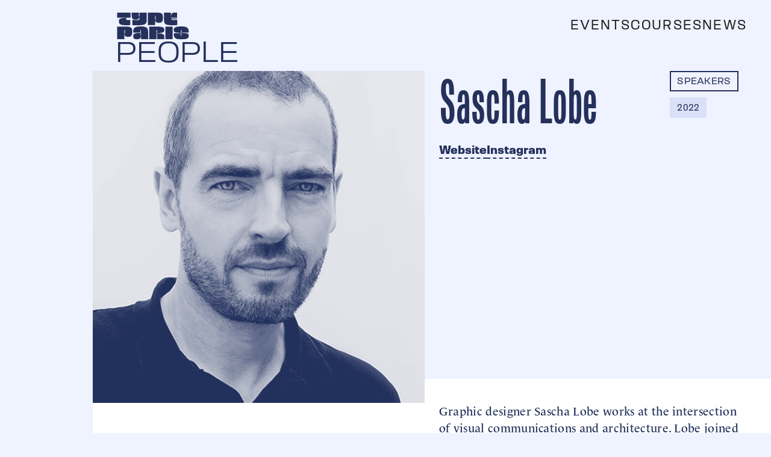

--- FILE ---
content_type: text/html
request_url: https://typeparis.com/people/sascha-lobe
body_size: 9198
content:
<!DOCTYPE html><!-- This site was created in Webflow. https://webflow.com --><!-- Last Published: Wed Jan 21 2026 12:39:04 GMT+0000 (Coordinated Universal Time) --><html data-wf-domain="typeparis.com" data-wf-page="6564bbb45a8eebf2c1e476bb" data-wf-site="634aa1fbe8327e6bfe1faad4" data-wf-collection="6564bbb45a8eebf2c1e4770b" data-wf-item-slug="sascha-lobe"><head><meta charset="utf-8"/><title>TypeParis people: Sascha Lobe</title><meta content="Sascha Lobe is one of TypeParis Speakers, Instructors, Type critics, Facilitators!" name="description"/><meta content="TypeParis people: Sascha Lobe" property="og:title"/><meta content="Sascha Lobe is one of TypeParis Speakers, Instructors, Type critics, Facilitators!" property="og:description"/><meta content="https://cdn.prod.website-files.com/634aa7bce8327e941b1fdeec/6918bbfd703cecb458b3dbf4_63c590d2c336444c1bb0a104_portrait_sascha-lobe.png" property="og:image"/><meta content="TypeParis people: Sascha Lobe" property="twitter:title"/><meta content="Sascha Lobe is one of TypeParis Speakers, Instructors, Type critics, Facilitators!" property="twitter:description"/><meta content="https://cdn.prod.website-files.com/634aa7bce8327e941b1fdeec/6918bbfd703cecb458b3dbf4_63c590d2c336444c1bb0a104_portrait_sascha-lobe.png" property="twitter:image"/><meta property="og:type" content="website"/><meta content="summary_large_image" name="twitter:card"/><meta content="width=device-width, initial-scale=1" name="viewport"/><meta content="Webflow" name="generator"/><link href="https://cdn.prod.website-files.com/634aa1fbe8327e6bfe1faad4/css/typeparis.webflow.shared.7260e912a.css" rel="stylesheet" type="text/css" integrity="sha384-cmDpEqUKNIwnRy33n/L+HCMvQXt0jAeG17OUf1OeBaQyq7QGFNp8kBqoUkW+4Ndr" crossorigin="anonymous"/><script type="text/javascript">!function(o,c){var n=c.documentElement,t=" w-mod-";n.className+=t+"js",("ontouchstart"in o||o.DocumentTouch&&c instanceof DocumentTouch)&&(n.className+=t+"touch")}(window,document);</script><link href="https://cdn.prod.website-files.com/634aa1fbe8327e6bfe1faad4/6918f4d290ad3863d977542b_typeparis26_avatar32.png" rel="shortcut icon" type="image/x-icon"/><link href="https://cdn.prod.website-files.com/634aa1fbe8327e6bfe1faad4/6918f4d828294f9ef345e7bb_typeparis26_avatar256.png" rel="apple-touch-icon"/><link href="https://typeparis.com/people/sascha-lobe" rel="canonical"/><link href="rss.xml" rel="alternate" title="RSS Feed" type="application/rss+xml"/><html lang="en">

<style>
   /* 'kern' 1|0 (on or off) */
  body {
    font-feature-settings: 'kern' 1;
    font-feature-settings: 'onum' 1;
  }
  
  h1, h2, h3, h4, h5, h6 {
  	font-feature-settings: 'onum' 0;
  } 
  
  .tag-link{
    font-feature-settings: 'onum' 0;
  }
  
</style>
  
  <script data-goatcounter="https://typeparis.goatcounter.com/count"
        async src="//gc.zgo.at/count.js"></script><script type="text/javascript">window.__WEBFLOW_CURRENCY_SETTINGS = {"currencyCode":"USD","symbol":"$","decimal":".","fractionDigits":2,"group":",","template":"{{wf {\"path\":\"symbol\",\"type\":\"PlainText\"} }} {{wf {\"path\":\"amount\",\"type\":\"CommercePrice\"} }} {{wf {\"path\":\"currencyCode\",\"type\":\"PlainText\"} }}","hideDecimalForWholeNumbers":false};</script></head><body class="body-2"><div class="section navbar"><div data-animation="default" data-collapse="none" data-duration="400" data-easing="ease" data-easing2="ease" role="banner" class="navbar w-nav"><a href="/" class="brand w-nav-brand"><img src="https://cdn.prod.website-files.com/634aa1fbe8327e6bfe1faad4/63c86cc935c4b53cb824f113_typeparis-small.svg" loading="lazy" alt="" class="navbar-logo"/></a><header role="navigation" id="Navigation" class="nav-menu w-nav-menu"><a href="/events" class="nav-link w-nav-link">Events</a><a href="/courses" class="nav-link w-nav-link">Courses</a><a href="/news" class="nav-link w-nav-link">News</a></header></div></div><div class="section subheader-title"><div class="grid"><a id="w-node-aab69570-9f21-0864-d703-7176bedf7eac-c1e476bb" href="/people" class="sub-nav-link w-inline-block"><div class="subheader-title">People</div></a></div></div><div class="section hero people"><div class="grid"><img id="w-node-_8030169d-d1d1-c202-080c-cbdeae837ab5-c1e476bb" loading="lazy" width="1000" src="https://cdn.prod.website-files.com/634aa7bce8327e941b1fdeec/6918bbfd703cecb458b3dbf4_63c590d2c336444c1bb0a104_portrait_sascha-lobe.png" alt=""/><div id="w-node-_6c264874-5b55-e5af-9963-f8e5c170c2ea-c1e476bb" class="div-block-18"><h1 class="people-names">Sascha Lobe</h1><div class="people-external-link-bloc"><a href="https://www.pentagram.com/" class="people-external-link">Website</a><a href="#" class="people-external-link w-condition-invisible">Website 2</a><a href="https://www.instagram.com/sascha_lobe/" class="people-external-link">Instagram</a><a href="#" class="people-external-link w-condition-invisible">Mastodon</a><a href="#" class="people-external-link w-condition-invisible">Threads</a><a href="#" class="people-external-link w-condition-invisible">Bluesky</a><a href="#" class="people-external-link w-condition-invisible">X</a><a href="#" class="people-external-link w-condition-invisible">Instagram 2</a><a href="#" class="people-external-link w-condition-invisible">Behance</a><a href="#" class="people-external-link w-condition-invisible">Flickr</a><a href="#" class="people-external-link w-condition-invisible">Tumblr</a><a href="#" class="people-external-link w-condition-invisible">Linkedin</a><a href="#" class="people-external-link w-condition-invisible">Facebook</a></div></div><div id="w-node-_6c264874-5b55-e5af-9963-f8e5c170c2f4-c1e476bb" class="div-block-17"><div class="w-dyn-list"><div role="list" class="tags-stack w-dyn-items"><div role="listitem" class="collection-item-5 w-dyn-item"><a href="/people-tag/speakers" class="tag-link">Speakers</a></div></div></div><div class="collection-list-wrapper-7 w-dyn-list"><div role="list" class="tags-stack w-dyn-items"><div sort="2022" role="listitem" class="w-dyn-item"><a href="/people-years/2022" class="tag-link tag-link-years">2022</a></div></div></div></div></div></div><div class="section white"><div class="grid"><div id="w-node-b25fb30a-5ffd-a9fd-1c93-16c702ff0dde-c1e476bb" class="div-block-12"><div class="w-richtext"><p>Graphic designer Sascha Lobe works at the intersection of visual communications and architecture. Lobe joined Pentagram as a partner after serving as the founder of Stuttgart-based design consultancy L2M3. He has been a professor of typography at HfG Offenbach in Frankfurt since 2009 and also serves as the head of design at The Architectural Association London.</p><p>Lobe has designed the visual identity for a number of architectural projects headed by David Chipperfield, Ben van Berkel, Daniel Libeskind, Bolles+Wilson, HG Merz and others. Lobe’s architectural branding for David Chipperfield’s Amorepacific project recently won Best Way to Go in the Wallpaper* Design Awards.</p><p>Lobe’s other recent projects include branding work the Bauhaus-Archiv, Documenta Archiv and IBA 27, as well as MIDI, the industry standard music technology protocol. He also took part in the Bodoni Museum’s bicentenary celebration of Giambattista Bodoni’s Manuale Tipografico by designing a technology-driven artwork. To commemorate the Bauhaus centenary, Lobe was appointed by The Conran Shop to create 330 limited-edition prints, while the Design Museum delegated Lobe to design a pedestrian crossing for London Design Festival 2019.</p><p>Additional projects Lobe has worked on include Adidas, Mercedes-Benz, Porsche, Qompendium, Apple, Schmuckmuseum Pforzheim, Centre Pompidou, Hugo Boss, K20, K21 and Phaidon.</p><p>Lobe is a member of the Alliance Graphique Internationale (AGI) and has received over 100 international awards in all areas of visual communication. His printed artworks are currently held by the design collections of Museum für Gestaltung Zürich, Neue Sammlung München, Kunstbibliothek Berlin, Bibliothèque nationale de France and others. Sascha Lobe and his team are experts in the field of spatial linguistics and orientation through design, reconciling environmental graphics with architecture.</p><p>‍</p></div></div></div><div class="spacer"></div><div class="grid gallery"><div id="w-node-_13031259-f011-b416-1fd4-eebac91dfb40-c1e476bb" class="collection-list-wrapper-3 w-dyn-list"><script type="text/x-wf-template" id="wf-template-13031259-f011-b416-1fd4-eebac91dfb41">%3Cdiv%20role%3D%22listitem%22%20class%3D%22collection-item-2%20lightbox-link%20w-dyn-item%20w-dyn-repeater-item%22%3E%3Ca%20href%3D%22%23%22%20class%3D%22lightbox-link-2%20w-inline-block%20w-dyn-bind-empty%20w-lightbox%22%3E%3Cimg%20alt%3D%22%22%20loading%3D%22lazy%22%20width%3D%221138%22%20src%3D%22%22%20class%3D%22images-projects%20w-dyn-bind-empty%22%2F%3E%3Cscript%20type%3D%22application%2Fjson%22%20class%3D%22w-json%22%3E%7B%0A%20%20%22items%22%3A%20%5B%5D%2C%0A%20%20%22group%22%3A%20%22Projects%22%0A%7D%3C%2Fscript%3E%3C%2Fa%3E%3C%2Fdiv%3E</script><div role="list" class="masonry-image-collection w-dyn-items w-dyn-hide"></div><div class="empty-image w-dyn-empty"><div></div></div></div></div></div><div class="section blue"><div class="section-title">people</div><div class="w-dyn-list"><div role="list" class="peo-typ-other-collection w-dyn-items"><div id="w-node-_16fbe51c-95fa-4241-b057-8975e2385737-e2385730" role="listitem" class="w-dyn-item"><a href="/people/tobias-frere-jones" class="peo-typ-tile-link-bloc w-inline-block"><img alt="" loading="lazy" width="712" src="https://cdn.prod.website-files.com/634aa7bce8327e941b1fdeec/6925e0bee74254f1ccb63497_portrait-tobias-frere-jones.png" sizes="(max-width: 767px) 100vw, 712px" srcset="https://cdn.prod.website-files.com/634aa7bce8327e941b1fdeec/6925e0bee74254f1ccb63497_portrait-tobias-frere-jones-p-500.png 500w, https://cdn.prod.website-files.com/634aa7bce8327e941b1fdeec/6925e0bee74254f1ccb63497_portrait-tobias-frere-jones-p-800.png 800w, https://cdn.prod.website-files.com/634aa7bce8327e941b1fdeec/6925e0bee74254f1ccb63497_portrait-tobias-frere-jones.png 1040w"/><div class="peo-typ-tumbnail-title"><div>Tobias Frere-Jones</div></div></a></div><div id="w-node-_16fbe51c-95fa-4241-b057-8975e2385737-e2385730" role="listitem" class="w-dyn-item"><a href="/people/astrid-stavro" class="peo-typ-tile-link-bloc w-inline-block"><img alt="" loading="lazy" width="712" src="https://cdn.prod.website-files.com/634aa7bce8327e941b1fdeec/6933079592cc509f021568a4_portrait-astrid-stavro_2026.png" sizes="(max-width: 767px) 100vw, 712px" srcset="https://cdn.prod.website-files.com/634aa7bce8327e941b1fdeec/6933079592cc509f021568a4_portrait-astrid-stavro_2026-p-500.png 500w, https://cdn.prod.website-files.com/634aa7bce8327e941b1fdeec/6933079592cc509f021568a4_portrait-astrid-stavro_2026-p-800.png 800w, https://cdn.prod.website-files.com/634aa7bce8327e941b1fdeec/6933079592cc509f021568a4_portrait-astrid-stavro_2026.png 1040w"/><div class="peo-typ-tumbnail-title"><div>Astrid Stavro</div></div></a></div><div id="w-node-_16fbe51c-95fa-4241-b057-8975e2385737-e2385730" role="listitem" class="w-dyn-item"><a href="/people/leon-hugues" class="peo-typ-tile-link-bloc w-inline-block"><img alt="" loading="lazy" width="712" src="https://cdn.prod.website-files.com/634aa7bce8327e941b1fdeec/695d2bbb3c506c964eb16fec_portrait-leon-hugues.png" sizes="(max-width: 767px) 100vw, 712px" srcset="https://cdn.prod.website-files.com/634aa7bce8327e941b1fdeec/695d2bbb3c506c964eb16fec_portrait-leon-hugues-p-500.png 500w, https://cdn.prod.website-files.com/634aa7bce8327e941b1fdeec/695d2bbb3c506c964eb16fec_portrait-leon-hugues-p-800.png 800w, https://cdn.prod.website-files.com/634aa7bce8327e941b1fdeec/695d2bbb3c506c964eb16fec_portrait-leon-hugues.png 1040w"/><div class="peo-typ-tumbnail-title"><div>Léon Hugues</div></div></a></div><div id="w-node-_16fbe51c-95fa-4241-b057-8975e2385737-e2385730" role="listitem" class="w-dyn-item"><a href="/people/golgotha" class="peo-typ-tile-link-bloc w-inline-block"><img alt="" loading="lazy" width="712" src="https://cdn.prod.website-files.com/634aa7bce8327e941b1fdeec/696f55836ae732db1f119b0e_portrait-golgotha.png" sizes="(max-width: 767px) 100vw, 712px" srcset="https://cdn.prod.website-files.com/634aa7bce8327e941b1fdeec/696f55836ae732db1f119b0e_portrait-golgotha-p-500.png 500w, https://cdn.prod.website-files.com/634aa7bce8327e941b1fdeec/696f55836ae732db1f119b0e_portrait-golgotha-p-800.png 800w, https://cdn.prod.website-files.com/634aa7bce8327e941b1fdeec/696f55836ae732db1f119b0e_portrait-golgotha.png 1040w"/><div class="peo-typ-tumbnail-title"><div>Golgotha</div></div></a></div><div id="w-node-_16fbe51c-95fa-4241-b057-8975e2385737-e2385730" role="listitem" class="w-dyn-item"><a href="/people/rachel-gogel" class="peo-typ-tile-link-bloc w-inline-block"><img alt="" loading="lazy" width="712" src="https://cdn.prod.website-files.com/634aa7bce8327e941b1fdeec/696e36d1d83dc7f3447c5b94_portrait-rachel-gogel.png" sizes="(max-width: 767px) 100vw, 712px" srcset="https://cdn.prod.website-files.com/634aa7bce8327e941b1fdeec/696e36d1d83dc7f3447c5b94_portrait-rachel-gogel-p-500.png 500w, https://cdn.prod.website-files.com/634aa7bce8327e941b1fdeec/696e36d1d83dc7f3447c5b94_portrait-rachel-gogel-p-800.png 800w, https://cdn.prod.website-files.com/634aa7bce8327e941b1fdeec/696e36d1d83dc7f3447c5b94_portrait-rachel-gogel.png 1040w"/><div class="peo-typ-tumbnail-title"><div>Rachel Gogel</div></div></a></div><div id="w-node-_16fbe51c-95fa-4241-b057-8975e2385737-e2385730" role="listitem" class="w-dyn-item"><a href="/people/martine" class="peo-typ-tile-link-bloc w-inline-block"><img alt="" loading="lazy" width="712" src="https://cdn.prod.website-files.com/634aa7bce8327e941b1fdeec/691b39c1a169b6374fb5215b_portrait_martine.png" sizes="(max-width: 767px) 100vw, 712px" srcset="https://cdn.prod.website-files.com/634aa7bce8327e941b1fdeec/691b39c1a169b6374fb5215b_portrait_martine-p-500.png 500w, https://cdn.prod.website-files.com/634aa7bce8327e941b1fdeec/691b39c1a169b6374fb5215b_portrait_martine-p-800.png 800w, https://cdn.prod.website-files.com/634aa7bce8327e941b1fdeec/691b39c1a169b6374fb5215b_portrait_martine.png 1040w"/><div class="peo-typ-tumbnail-title"><div>Martine</div></div></a></div><div id="w-node-_16fbe51c-95fa-4241-b057-8975e2385737-e2385730" role="listitem" class="w-dyn-item"><a href="/people/marie-carrasco" class="peo-typ-tile-link-bloc w-inline-block"><img alt="" loading="lazy" width="712" src="https://cdn.prod.website-files.com/634aa7bce8327e941b1fdeec/695d3211742925db3dbb575b_portrait-marie-carrasco.png" sizes="(max-width: 767px) 100vw, 712px" srcset="https://cdn.prod.website-files.com/634aa7bce8327e941b1fdeec/695d3211742925db3dbb575b_portrait-marie-carrasco-p-500.png 500w, https://cdn.prod.website-files.com/634aa7bce8327e941b1fdeec/695d3211742925db3dbb575b_portrait-marie-carrasco-p-800.png 800w, https://cdn.prod.website-files.com/634aa7bce8327e941b1fdeec/695d3211742925db3dbb575b_portrait-marie-carrasco.png 1040w"/><div class="peo-typ-tumbnail-title"><div>Marie Carrasco</div></div></a></div><div id="w-node-_16fbe51c-95fa-4241-b057-8975e2385737-e2385730" role="listitem" class="w-dyn-item"><a href="/people/ulrike-rausch" class="peo-typ-tile-link-bloc w-inline-block"><img alt="" loading="lazy" width="712" src="https://cdn.prod.website-files.com/634aa7bce8327e941b1fdeec/6918bc0075b2c875c5199a6b_63c57c01a2edc7a217a94292_portrait_ulrike-rausch.png" sizes="(max-width: 767px) 100vw, 712px" srcset="https://cdn.prod.website-files.com/634aa7bce8327e941b1fdeec/6918bc0075b2c875c5199a6b_63c57c01a2edc7a217a94292_portrait_ulrike-rausch-p-500.png 500w, https://cdn.prod.website-files.com/634aa7bce8327e941b1fdeec/6918bc0075b2c875c5199a6b_63c57c01a2edc7a217a94292_portrait_ulrike-rausch.png 580w"/><div class="peo-typ-tumbnail-title"><div>Ulrike Rausch</div></div></a></div><div id="w-node-_16fbe51c-95fa-4241-b057-8975e2385737-e2385730" role="listitem" class="w-dyn-item"><a href="/people/georg-seifert" class="peo-typ-tile-link-bloc w-inline-block"><img alt="" loading="lazy" width="712" src="https://cdn.prod.website-files.com/634aa7bce8327e941b1fdeec/6917775b0bda02bf2e833829_63c581a37273b5fe02da9704_portrait_georg-seifert.png"/><div class="peo-typ-tumbnail-title"><div>Georg Seifert</div></div></a></div><div id="w-node-_16fbe51c-95fa-4241-b057-8975e2385737-e2385730" role="listitem" class="w-dyn-item"><a href="/people/ilya-naumoff" class="peo-typ-tile-link-bloc w-inline-block"><img alt="" loading="lazy" width="712" src="https://cdn.prod.website-files.com/634aa7bce8327e941b1fdeec/69416267fc5ff1e91cf43467_portrait_ilya-naumoff.png" sizes="(max-width: 767px) 100vw, 712px" srcset="https://cdn.prod.website-files.com/634aa7bce8327e941b1fdeec/69416267fc5ff1e91cf43467_portrait_ilya-naumoff-p-500.png 500w, https://cdn.prod.website-files.com/634aa7bce8327e941b1fdeec/69416267fc5ff1e91cf43467_portrait_ilya-naumoff-p-800.png 800w, https://cdn.prod.website-files.com/634aa7bce8327e941b1fdeec/69416267fc5ff1e91cf43467_portrait_ilya-naumoff.png 1040w"/><div class="peo-typ-tumbnail-title"><div>Ilya Naumoff</div></div></a></div><div id="w-node-_16fbe51c-95fa-4241-b057-8975e2385737-e2385730" role="listitem" class="w-dyn-item"><a href="/people/thomas-bouillet" class="peo-typ-tile-link-bloc w-inline-block"><img alt="" loading="lazy" width="712" src="https://cdn.prod.website-files.com/634aa7bce8327e941b1fdeec/694030f37235d61548963016_portrait-thomas-bouillet.png" sizes="(max-width: 767px) 100vw, 712px" srcset="https://cdn.prod.website-files.com/634aa7bce8327e941b1fdeec/694030f37235d61548963016_portrait-thomas-bouillet-p-500.png 500w, https://cdn.prod.website-files.com/634aa7bce8327e941b1fdeec/694030f37235d61548963016_portrait-thomas-bouillet-p-800.png 800w, https://cdn.prod.website-files.com/634aa7bce8327e941b1fdeec/694030f37235d61548963016_portrait-thomas-bouillet.png 1040w"/><div class="peo-typ-tumbnail-title"><div>Thomas Bouillet</div></div></a></div><div id="w-node-_16fbe51c-95fa-4241-b057-8975e2385737-e2385730" role="listitem" class="w-dyn-item"><a href="/people/jovana-jocic" class="peo-typ-tile-link-bloc w-inline-block"><img alt="" loading="lazy" width="712" src="https://cdn.prod.website-files.com/634aa7bce8327e941b1fdeec/69413d8d6aed6783fae4a206_portrait_jovana-jocic.png" sizes="(max-width: 767px) 100vw, 712px" srcset="https://cdn.prod.website-files.com/634aa7bce8327e941b1fdeec/69413d8d6aed6783fae4a206_portrait_jovana-jocic-p-500.png 500w, https://cdn.prod.website-files.com/634aa7bce8327e941b1fdeec/69413d8d6aed6783fae4a206_portrait_jovana-jocic-p-800.png 800w, https://cdn.prod.website-files.com/634aa7bce8327e941b1fdeec/69413d8d6aed6783fae4a206_portrait_jovana-jocic.png 1040w"/><div class="peo-typ-tumbnail-title"><div>Jovana Jocić</div></div></a></div><div id="w-node-_16fbe51c-95fa-4241-b057-8975e2385737-e2385730" role="listitem" class="w-dyn-item"><a href="/people/laura-meseguer" class="peo-typ-tile-link-bloc w-inline-block"><img alt="" loading="lazy" width="712" src="https://cdn.prod.website-files.com/634aa7bce8327e941b1fdeec/69177754aac2575a494286a6_63c5835eaa34a86b0616552f_portrait_laura-meseguer.png"/><div class="peo-typ-tumbnail-title"><div>Laura Meseguer</div></div></a></div><div id="w-node-_16fbe51c-95fa-4241-b057-8975e2385737-e2385730" role="listitem" class="w-dyn-item"><a href="/people/ozge-guven" class="peo-typ-tile-link-bloc w-inline-block"><img alt="" loading="lazy" width="712" src="https://cdn.prod.website-files.com/634aa7bce8327e941b1fdeec/691c7f86c6e24a0ebc516e43_portrait-ozge-guven.png" sizes="(max-width: 767px) 100vw, 712px" srcset="https://cdn.prod.website-files.com/634aa7bce8327e941b1fdeec/691c7f86c6e24a0ebc516e43_portrait-ozge-guven-p-500.png 500w, https://cdn.prod.website-files.com/634aa7bce8327e941b1fdeec/691c7f86c6e24a0ebc516e43_portrait-ozge-guven-p-800.png 800w, https://cdn.prod.website-files.com/634aa7bce8327e941b1fdeec/691c7f86c6e24a0ebc516e43_portrait-ozge-guven.png 1040w"/><div class="peo-typ-tumbnail-title"><div>Özge Güven</div></div></a></div><div id="w-node-_16fbe51c-95fa-4241-b057-8975e2385737-e2385730" role="listitem" class="w-dyn-item"><a href="/people/flavia-zimbardi" class="peo-typ-tile-link-bloc w-inline-block"><img alt="" loading="lazy" width="712" src="https://cdn.prod.website-files.com/634aa7bce8327e941b1fdeec/69380034a47d80be57937c9c_portrait_flavia-zimbardi.png" sizes="(max-width: 767px) 100vw, 712px" srcset="https://cdn.prod.website-files.com/634aa7bce8327e941b1fdeec/69380034a47d80be57937c9c_portrait_flavia-zimbardi-p-500.png 500w, https://cdn.prod.website-files.com/634aa7bce8327e941b1fdeec/69380034a47d80be57937c9c_portrait_flavia-zimbardi-p-800.png 800w, https://cdn.prod.website-files.com/634aa7bce8327e941b1fdeec/69380034a47d80be57937c9c_portrait_flavia-zimbardi.png 1040w"/><div class="peo-typ-tumbnail-title"><div>Flavia Zimbardi</div></div></a></div><div id="w-node-_16fbe51c-95fa-4241-b057-8975e2385737-e2385730" role="listitem" class="w-dyn-item"><a href="/people/helene-marian" class="peo-typ-tile-link-bloc w-inline-block"><img alt="" loading="lazy" width="712" src="https://cdn.prod.website-files.com/634aa7bce8327e941b1fdeec/6936ba81edf485e0e2d06ea1_portrait_helene-marian.png" sizes="(max-width: 767px) 100vw, 712px" srcset="https://cdn.prod.website-files.com/634aa7bce8327e941b1fdeec/6936ba81edf485e0e2d06ea1_portrait_helene-marian-p-500.png 500w, https://cdn.prod.website-files.com/634aa7bce8327e941b1fdeec/6936ba81edf485e0e2d06ea1_portrait_helene-marian-p-800.png 800w, https://cdn.prod.website-files.com/634aa7bce8327e941b1fdeec/6936ba81edf485e0e2d06ea1_portrait_helene-marian.png 1040w"/><div class="peo-typ-tumbnail-title"><div>Hélène Marian</div></div></a></div><div id="w-node-_16fbe51c-95fa-4241-b057-8975e2385737-e2385730" role="listitem" class="w-dyn-item"><a href="/people/filipe-carvalho" class="peo-typ-tile-link-bloc w-inline-block"><img alt="" loading="lazy" width="712" src="https://cdn.prod.website-files.com/634aa7bce8327e941b1fdeec/6929be51e5c82ad4aed8ea4c_portrait-filipe-carvalho.png" sizes="(max-width: 767px) 100vw, 712px" srcset="https://cdn.prod.website-files.com/634aa7bce8327e941b1fdeec/6929be51e5c82ad4aed8ea4c_portrait-filipe-carvalho-p-500.png 500w, https://cdn.prod.website-files.com/634aa7bce8327e941b1fdeec/6929be51e5c82ad4aed8ea4c_portrait-filipe-carvalho-p-800.png 800w, https://cdn.prod.website-files.com/634aa7bce8327e941b1fdeec/6929be51e5c82ad4aed8ea4c_portrait-filipe-carvalho.png 1040w"/><div class="peo-typ-tumbnail-title"><div>Filipe Carvalho</div></div></a></div><div id="w-node-_16fbe51c-95fa-4241-b057-8975e2385737-e2385730" role="listitem" class="w-dyn-item"><a href="/people/rainer-erich-scheichelbauer" class="peo-typ-tile-link-bloc w-inline-block"><img alt="" loading="lazy" width="712" src="https://cdn.prod.website-files.com/634aa7bce8327e941b1fdeec/6917775b9444ffc404df26f7_63c1693113352a57a5bdfdc6_portrait_rainer-erich-scheichelbauer.png"/><div class="peo-typ-tumbnail-title"><div>Rainer Erich Scheichelbauer</div></div></a></div></div></div></div><div id="w-node-_735414a1-ced7-ae96-a80f-ad72c0112029-c0112029" data-wf--now-26-banner--variant="base" class="section now-26"><div class="illustration-background-26 now"></div><div class="grid summer-now-hero"><div id="w-node-_735414a1-ced7-ae96-a80f-ad72c011202c-c0112029"><img width="962" alt="" src="https://cdn.prod.website-files.com/634aa1fbe8327e6bfe1faad4/68f77ed90dc8fb017e0e187a_typeparis-com-now26.svg" loading="lazy"/></div><div id="w-node-_735414a1-ced7-ae96-a80f-ad72c011202e-c0112029" class="div-block-9"><blockquote class="quote-hero-summer-now no-margin">Take advantage of the early bird ticket now, join us on Saturday 30 May 2026! We’ve got an amazing lineup of speakers for this year.<br/></blockquote></div></div><div class="spacer _30"></div><div class="grid _6-columns now-26"><div id="w-node-_735414a1-ced7-ae96-a80f-ad72c0112034-c0112029"><img width="140" height="Auto" alt="" src="https://cdn.prod.website-files.com/634aa1fbe8327e6bfe1faad4/68fa182c89799113b8d36b47_now26-12-talks-panel.svg" loading="lazy"/></div><div id="w-node-_735414a1-ced7-ae96-a80f-ad72c0112036-c0112029"><img width="140" loading="lazy" alt="" src="https://cdn.prod.website-files.com/634aa1fbe8327e6bfe1faad4/68f8acd9990703646d3ff373_now26-4-facilitators_1.svg"/><img width="140" id="w-node-_735414a1-ced7-ae96-a80f-ad72c0112038-c0112029" alt="" src="https://cdn.prod.website-files.com/634aa1fbe8327e6bfe1faad4/68f8dc048ddc4f4bafbdeef6_now26-2-workshops.svg" loading="lazy" class="image-11"/></div><div id="w-node-_735414a1-ced7-ae96-a80f-ad72c0112039-c0112029" class="rich-text-summer"><div class="rich-text-summer-25 links-static-white w-richtext"><p>Now26 conference in Paris is a celebration of typography, featuring inspiring speakers from graphic design, web design, motion design, publishing, visual identity, communication, and type design.</p><p>‍</p></div><div class="rich-text-now-26-b w-richtext"><p class="rich-text-summer-25 links-static-white"><strong>➼</strong> Visit the <a href="/now26">Now26 conference</a> page for latest news about our next graphic and type conference.</p><p class="rich-text-summer-25 links-static-white">➼ Subscribe to our <a href="https://typeparis.com#mailinglist">mailing list</a> to benefit from our special offers.</p><p>‍</p></div></div><div id="w-node-_735414a1-ced7-ae96-a80f-ad72c0112058-c0112029" class="rich-text-now-26"><a href="/now26" class="button button-26 w-button">Register now!</a><div class="rich-text-summer-white"><em class="date-text-24">Early bird tickets</em></div><h4>➽ €140</h4><h6>Include access to all talks, snack and beverage, a tote bag full of graphic and type goodies.</h6><div class="spacer"></div><h6><strong>➽ Regular tickets<br/>€190<br/>‍<br/>➽ Student tickets<br/></strong>€40 conditions apply</h6></div></div></div><div id="w-node-_0b302279-80a7-a1a3-9207-709172152c7d-72152c7d" data-wf--summer-26-banner--variant="base" class="section summer-26"><div class="illustration-background-26 summer"></div><div class="grid summer-now-hero"><div id="w-node-_0b302279-80a7-a1a3-9207-709172152c80-72152c7d"><img width="962" alt="" src="https://cdn.prod.website-files.com/634aa1fbe8327e6bfe1faad4/68f8fdc719616401547a7050_typeparis-com-summer26.svg" loading="lazy"/></div><div id="w-node-_0b302279-80a7-a1a3-9207-709172152c82-72152c7d" class="div-block-9"><blockquote class="quote-hero-summer-now no-margin">The 6-week type design programme that you’ve been waiting for starts on 2 June and ends 10 July 2026.<br/></blockquote></div></div><div class="spacer _30"></div><div class="grid _6-columns summer-26"><div id="w-node-_0b302279-80a7-a1a3-9207-709172152c88-72152c7d"><img width="140" height="Auto" alt="" src="https://cdn.prod.website-files.com/634aa1fbe8327e6bfe1faad4/68f8fd53c0a21999b3a0bb0e_typeparis26-8-core-instructors.svg" loading="lazy"/></div><div id="w-node-_0b302279-80a7-a1a3-9207-709172152c8a-72152c7d"><img width="140" loading="lazy" alt="" src="https://cdn.prod.website-files.com/634aa1fbe8327e6bfe1faad4/68f8fd6097c50868456e76a7_typeparis26-4-guests-critic.svg"/><img width="140" id="w-node-_0b302279-80a7-a1a3-9207-709172152c8c-72152c7d" alt="" src="https://cdn.prod.website-files.com/634aa1fbe8327e6bfe1faad4/68f8fd6f97ac9b026ee9db2a_typeparis26-6-weeks.svg" loading="lazy" class="image-11"/></div><div id="w-node-_0b302279-80a7-a1a3-9207-709172152c8d-72152c7d" class="rich-text-summer"><div class="rich-text-summer-26 links-static-white w-richtext"><p>Open to all Our <a href="/summer26">summer programme</a> is in English and covers typeface design and calligraphy techniques, type history, and software practices. Whether you’re a design pro or just curious about type design, you can learn all about it in a relatively short amount of time.</p><p>‍</p></div><div class="rich-text-summer-26 links-static-white w-richtext"><p class="rich-text-summer-26">➼ Subscribe to our <a href="https://typeparis.com#mailinglist">mailing list</a> to don’t miss important updates.</p></div></div><div id="w-node-_0b302279-80a7-a1a3-9207-709172152ca2-72152c7d" class="rich-text-now-26"><a href="/summer26" class="button button-26 button-26-b w-button">discover!</a><div><em class="date-text-24">Get ready &amp; apply before 14 March 2026<br/>‍</em></div><h4 class="heading-43">Take a look at the full programme and find out all the details about the enrolment process for 2026!</h4></div></div></div><div id="w-node-_726d7fab-4362-e5c5-f628-d8d54c9d7e78-4c9d7e78" class="section footer"><div><div class="sponsors-header"><h5 class="h5-sponsors">Platinum</h5></div><div class="sponsors-list w-dyn-list"><div class="empty-state-2 w-dyn-empty"></div></div><div class="sponsors-header"><h5 class="h5-sponsors">Steel</h5></div><div class="w-dyn-list"><div role="list" class="grid _6-columns sponsors w-dyn-items"><div id="w-node-a7339d12-356b-9f8e-2c0e-6d089bc49479-4c9d7e78" role="listitem" class="w-dyn-item"><a style="background-image:url(&quot;https://cdn.prod.website-files.com/634aa7bce8327e941b1fdeec/652e52595f6d9d33d7ef21f6_sponsor-typofonderie.svg&quot;)" href="#" class="sponsors-link-bloc w-inline-block"></a></div></div></div><div class="sponsors-header"><h5 class="h5-sponsors">Copper</h5></div><div class="sponsors-list w-dyn-list"><div role="list" class="grid _6-columns sponsors w-dyn-items"><div id="w-node-bbba0e50-321d-839b-668e-78b8cdd9571b-4c9d7e78" role="listitem" class="w-dyn-item"><a style="background-image:url(&quot;https://cdn.prod.website-files.com/634aa7bce8327e941b1fdeec/652e5279e6d45aefe0676781_sponsor-intuit-lab.svg&quot;)" href="/sponsors/intuit-lab" class="sponsors-link-bloc w-inline-block"></a></div><div id="w-node-bbba0e50-321d-839b-668e-78b8cdd9571b-4c9d7e78" role="listitem" class="w-dyn-item"><a style="background-image:url(&quot;https://cdn.prod.website-files.com/634aa7bce8327e941b1fdeec/652e5283d5f974cc9fce3bc1_sponsor-monotype.svg&quot;)" href="/sponsors/monotype-fonts" class="sponsors-link-bloc w-inline-block"></a></div></div></div><div class="sponsors-header"><h5 class="h5-sponsors">Wood</h5></div><div class="sponsors-list w-dyn-list"><div role="list" class="grid _6-columns sponsors w-dyn-items"><div id="w-node-_90b0f13e-8178-92e7-50ee-79336269b140-4c9d7e78" role="listitem" class="w-dyn-item"><a style="background-image:url(&quot;https://cdn.prod.website-files.com/634aa7bce8327e941b1fdeec/652e523b0b80d9929f322332_sponsor-glyphs.svg&quot;)" href="/sponsors/glyphs" class="sponsors-link-bloc w-inline-block"></a></div></div></div><div class="sponsors-header"><h5 class="h5-sponsors">Cardboard</h5></div><div class="sponsors-list w-dyn-list"><div role="list" class="grid _6-columns sponsors w-dyn-items"><div id="w-node-_90b0f13e-8178-92e7-50ee-79336269b14a-4c9d7e78" role="listitem" class="w-dyn-item"><a style="background-image:url(&quot;https://cdn.prod.website-files.com/634aa7bce8327e941b1fdeec/65c4d04838300fc1183bc0a4_sponsor-type-together.svg&quot;)" href="https://www.type-together.com" class="sponsors-link-bloc w-inline-block"></a></div><div id="w-node-_90b0f13e-8178-92e7-50ee-79336269b14a-4c9d7e78" role="listitem" class="w-dyn-item"><a style="background-image:url(&quot;https://cdn.prod.website-files.com/634aa7bce8327e941b1fdeec/67ea50292e113f53984605f0_sponsor-fontra.svg&quot;)" href="https://fontra.xyz" class="sponsors-link-bloc w-inline-block"></a></div><div id="w-node-_90b0f13e-8178-92e7-50ee-79336269b14a-4c9d7e78" role="listitem" class="w-dyn-item"><a style="background-image:url(&quot;https://cdn.prod.website-files.com/634aa7bce8327e941b1fdeec/67ecff39058c47ee50fa76b4_sponsor-fontself.svg&quot;)" href="https://www.fontself.com" class="sponsors-link-bloc w-inline-block"></a></div></div></div><div class="sponsors-header"><h5 class="h5-sponsors">Paper</h5></div><div class="sponsors-list w-dyn-list"><div role="list" class="grid _6-columns sponsors w-dyn-items"><div id="w-node-_90b0f13e-8178-92e7-50ee-79336269b154-4c9d7e78" role="listitem" class="w-dyn-item"><a style="background-image:url(&quot;https://cdn.prod.website-files.com/634aa7bce8327e941b1fdeec/63cebb806e1ac9703828b668_sponsor-dstype-foundry.svg&quot;)" href="https://www.dstype.com" class="sponsors-link-bloc w-inline-block"></a></div><div id="w-node-_90b0f13e-8178-92e7-50ee-79336269b154-4c9d7e78" role="listitem" class="w-dyn-item"><a style="background-image:url(&quot;https://cdn.prod.website-files.com/634aa7bce8327e941b1fdeec/67e6ade0a0dfb28d7ea52d07_sponsor-jamie-clarck-type.svg&quot;)" href="https://jamieclarketype.com" class="sponsors-link-bloc w-inline-block"></a></div><div id="w-node-_90b0f13e-8178-92e7-50ee-79336269b154-4c9d7e78" role="listitem" class="w-dyn-item"><a style="background-image:url(&quot;https://cdn.prod.website-files.com/634aa7bce8327e941b1fdeec/67ea4fda539d3a185d14d29c_sponsor-black-foundry.svg&quot;)" href="https://black-foundry.com" class="sponsors-link-bloc w-inline-block"></a></div></div></div><div class="sponsors-header"><h5 class="h5-sponsors">Partners</h5></div><div class="sponsors-list w-dyn-list"><div role="list" class="grid _6-columns sponsors w-dyn-items"><div id="w-node-_90b0f13e-8178-92e7-50ee-79336269b15e-4c9d7e78" role="listitem" class="w-dyn-item"><a style="background-image:url(&quot;https://cdn.prod.website-files.com/634aa7bce8327e941b1fdeec/652e51c219b525ccffd2072e_sponsor-typecon.svg&quot;)" href="/sponsors/typecon" class="sponsors-link-bloc w-inline-block"></a></div><div id="w-node-_90b0f13e-8178-92e7-50ee-79336269b15e-4c9d7e78" role="listitem" class="w-dyn-item"><a style="background-image:url(&quot;https://cdn.prod.website-files.com/634aa7bce8327e941b1fdeec/652e51d9bda741b6e8f02622_sponsor-type-director-club.svg&quot;)" href="/sponsors/type-directors-club" class="sponsors-link-bloc w-inline-block"></a></div><div id="w-node-_90b0f13e-8178-92e7-50ee-79336269b15e-4c9d7e78" role="listitem" class="w-dyn-item"><a style="background-image:url(&quot;https://cdn.prod.website-files.com/634aa7bce8327e941b1fdeec/652e51b16f57cd6275f482f7_sponsor-slanted.svg&quot;)" href="/sponsors/slanted" class="sponsors-link-bloc w-inline-block"></a></div><div id="w-node-_90b0f13e-8178-92e7-50ee-79336269b15e-4c9d7e78" role="listitem" class="w-dyn-item"><a style="background-image:url(&quot;https://cdn.prod.website-files.com/634aa7bce8327e941b1fdeec/652e51fb71885f5ba48e341a_sponsor-graphisme-en-france.svg&quot;)" href="/sponsors/graphisme-en-france" class="sponsors-link-bloc w-inline-block"></a></div><div id="w-node-_90b0f13e-8178-92e7-50ee-79336269b15e-4c9d7e78" role="listitem" class="w-dyn-item"><a style="background-image:url(&quot;https://cdn.prod.website-files.com/634aa7bce8327e941b1fdeec/652e51ee5b4b5aa9863856cc_sponsor-rencontres-de-lure.svg&quot;)" href="/sponsors/rencontres-de-lure" class="sponsors-link-bloc w-inline-block"></a></div><div id="w-node-_90b0f13e-8178-92e7-50ee-79336269b15e-4c9d7e78" role="listitem" class="w-dyn-item"><a style="background-image:url(&quot;https://cdn.prod.website-files.com/634aa7bce8327e941b1fdeec/652e51a13a347ae481fd824f_sponsor-neon-moire.svg&quot;)" href="/sponsors/neon-moire" class="sponsors-link-bloc w-inline-block"></a></div><div id="w-node-_90b0f13e-8178-92e7-50ee-79336269b15e-4c9d7e78" role="listitem" class="w-dyn-item"><a style="background-image:url(&quot;https://cdn.prod.website-files.com/634aa7bce8327e941b1fdeec/6447c997efc07e09cc720a5c_sponsor-club-des-directeurs-artistiques.svg&quot;)" href="/sponsors/club-des-directeurs-artistiques" class="sponsors-link-bloc w-inline-block"></a></div></div></div></div><div class="spacer _80"></div><div class="grid"><div id="mailinglist" class="stack vertical w-node-_726d7fab-4362-e5c5-f628-d8d54c9d7e7a-4c9d7e78"><h4 class="heading-2">Mailing List</h4><p class="paragraph-2">To never miss any announcements and special offers, join the TypeParis mailing list.<br/></p><div class="spacer _10"></div><div class="form-block-empty-state w-form"><form id="wf-form-Mailchimp" name="wf-form-Mailchimp" data-name="Mailchimp" action="https://typeparis.us10.list-manage.com/subscribe/post?u=e64b190f0fc1309b03b764b06&amp;amp;id=6a6f175f54&amp;amp;f_id=009fc7e5f0" method="post" class="form" data-wf-page-id="6564bbb45a8eebf2c1e476bb" data-wf-element-id="db5719e4-b507-799b-e7aa-5ecb17ccc9cc"><input class="text-field w-input" maxlength="256" name="email" data-name="email" placeholder="Your email" type="email" id="email-4" required=""/><input type="submit" data-wait="Please wait..." class="button w-button" value="Subscribe"/></form><div class="success-message w-form-done"><div><strong>Check your emails to confirm your subscription. </strong>And you’ll be on the list !</div></div><div class="w-form-fail"><div>Oops! Something went wrong while submitting the form.</div></div></div></div><div id="contact" class="stack vertical w-node-_726d7fab-4362-e5c5-f628-d8d54c9d7e8a-4c9d7e78"><h4 class="heading-3">Contact</h4><a href="/sponsors" class="footer-link">Become a sponsor!</a><a href="/join-as-partner" class="footer-link">Join our partners!</a><a href="mailto:info@typeparis.com?subject=%5Btypeparis%5D%20courses" class="footer-link">Ask about our courses</a><a href="mailto:info@typeparis.com?subject=%5Btypeparis%5D%20events" class="footer-link">Ask about our events</a></div><div id="more" class="stack vertical w-node-_726d7fab-4362-e5c5-f628-d8d54c9d7e91-4c9d7e78"><h4 class="heading-4">More</h4><a href="/about" class="footer-link">About</a><a href="/summer26" class="footer-link">Summer26 course</a><a href="/now26" class="footer-link">Now26 conference</a><a href="/faq" class="footer-link">FAQ</a><a href="/attendees" class="footer-link">Attendees</a><a href="/people" class="footer-link">People</a><a href="/endorsements" class="footer-link">Endorsements</a><a href="/previous-years" class="footer-link">Archives</a><a href="/type-design-ressources" class="footer-link">Type design ressources</a><a href="/code-of-conduct" class="footer-link">Code of conduct</a><a href="/terms-and-conditions" class="footer-link">Terms and conditions</a><a href="/colophon" class="footer-link">Colophon</a></div><div id="connect" class="stack vertical w-node-_726d7fab-4362-e5c5-f628-d8d54c9d7e9c-4c9d7e78"><h4 class="heading-5">Connect</h4><a href="https://typeparis.vhx.tv" target="_blank" class="footer-link">Vimeo TV</a><a href="https://www.youtube.com/c/Typeparis" target="_blank" class="footer-link">Youtube</a><a href="https://www.flickr.com/photos/typeparis/albums" target="_blank" class="footer-link">Flickr</a><a href="https://instagram.com/typeparis" target="_blank" class="footer-link">Instagram</a><a href="https://bsky.app/profile/typeparis.com" target="_blank" class="footer-link">Bluesky</a><a href="https://www.threads.net/@typeparis" target="_blank" class="footer-link">Threads</a><a href="https://t.me/typeparis" target="_blank" class="footer-link">Telegram</a><a href="https://www.behance.net/typeparis" target="_blank" class="footer-link">Behance</a><a href="http://www.facebook.com/typeparis" target="_blank" class="footer-link">Facebook</a><a href="https://x.com/typeparis" target="_blank" class="footer-link">X</a></div></div><div class="spacer _80"></div></div><script src="https://d3e54v103j8qbb.cloudfront.net/js/jquery-3.5.1.min.dc5e7f18c8.js?site=634aa1fbe8327e6bfe1faad4" type="text/javascript" integrity="sha256-9/aliU8dGd2tb6OSsuzixeV4y/faTqgFtohetphbbj0=" crossorigin="anonymous"></script><script src="https://cdn.prod.website-files.com/634aa1fbe8327e6bfe1faad4/js/webflow.schunk.1a807f015b216e46.js" type="text/javascript" integrity="sha384-oY4R8SfnVBTWnix6ULiWbZs/5tyRyxEiWcG+WrT3unnu5pmfsIYJEraZcyFVlvND" crossorigin="anonymous"></script><script src="https://cdn.prod.website-files.com/634aa1fbe8327e6bfe1faad4/js/webflow.schunk.2c3495b4b68c36f2.js" type="text/javascript" integrity="sha384-lyauS6PVULc1LFmpKRvbZ6yb9djlDndmZ7qoWuhJWe82RfHOmvhdQ1HgDJY0Jnlf" crossorigin="anonymous"></script><script src="https://cdn.prod.website-files.com/634aa1fbe8327e6bfe1faad4/js/webflow.67bb9fc2.9b50cc630b5b7f84.js" type="text/javascript" integrity="sha384-URTK3jt+GQVIOMf+P1BRUtAsv+Y3sydS8sxX2LJ8KIBRA6dMuLLAuSW6bE0svYiG" crossorigin="anonymous"></script></body></html>

--- FILE ---
content_type: text/css
request_url: https://cdn.prod.website-files.com/634aa1fbe8327e6bfe1faad4/css/typeparis.webflow.shared.7260e912a.css
body_size: 36568
content:
html {
  -webkit-text-size-adjust: 100%;
  -ms-text-size-adjust: 100%;
  font-family: sans-serif;
}

body {
  margin: 0;
}

article, aside, details, figcaption, figure, footer, header, hgroup, main, menu, nav, section, summary {
  display: block;
}

audio, canvas, progress, video {
  vertical-align: baseline;
  display: inline-block;
}

audio:not([controls]) {
  height: 0;
  display: none;
}

[hidden], template {
  display: none;
}

a {
  background-color: #0000;
}

a:active, a:hover {
  outline: 0;
}

abbr[title] {
  border-bottom: 1px dotted;
}

b, strong {
  font-weight: bold;
}

dfn {
  font-style: italic;
}

h1 {
  margin: .67em 0;
  font-size: 2em;
}

mark {
  color: #000;
  background: #ff0;
}

small {
  font-size: 80%;
}

sub, sup {
  vertical-align: baseline;
  font-size: 75%;
  line-height: 0;
  position: relative;
}

sup {
  top: -.5em;
}

sub {
  bottom: -.25em;
}

img {
  border: 0;
}

svg:not(:root) {
  overflow: hidden;
}

hr {
  box-sizing: content-box;
  height: 0;
}

pre {
  overflow: auto;
}

code, kbd, pre, samp {
  font-family: monospace;
  font-size: 1em;
}

button, input, optgroup, select, textarea {
  color: inherit;
  font: inherit;
  margin: 0;
}

button {
  overflow: visible;
}

button, select {
  text-transform: none;
}

button, html input[type="button"], input[type="reset"] {
  -webkit-appearance: button;
  cursor: pointer;
}

button[disabled], html input[disabled] {
  cursor: default;
}

button::-moz-focus-inner, input::-moz-focus-inner {
  border: 0;
  padding: 0;
}

input {
  line-height: normal;
}

input[type="checkbox"], input[type="radio"] {
  box-sizing: border-box;
  padding: 0;
}

input[type="number"]::-webkit-inner-spin-button, input[type="number"]::-webkit-outer-spin-button {
  height: auto;
}

input[type="search"] {
  -webkit-appearance: none;
}

input[type="search"]::-webkit-search-cancel-button, input[type="search"]::-webkit-search-decoration {
  -webkit-appearance: none;
}

legend {
  border: 0;
  padding: 0;
}

textarea {
  overflow: auto;
}

optgroup {
  font-weight: bold;
}

table {
  border-collapse: collapse;
  border-spacing: 0;
}

td, th {
  padding: 0;
}

@font-face {
  font-family: webflow-icons;
  src: url("[data-uri]") format("truetype");
  font-weight: normal;
  font-style: normal;
}

[class^="w-icon-"], [class*=" w-icon-"] {
  speak: none;
  font-variant: normal;
  text-transform: none;
  -webkit-font-smoothing: antialiased;
  -moz-osx-font-smoothing: grayscale;
  font-style: normal;
  font-weight: normal;
  line-height: 1;
  font-family: webflow-icons !important;
}

.w-icon-slider-right:before {
  content: "";
}

.w-icon-slider-left:before {
  content: "";
}

.w-icon-nav-menu:before {
  content: "";
}

.w-icon-arrow-down:before, .w-icon-dropdown-toggle:before {
  content: "";
}

.w-icon-file-upload-remove:before {
  content: "";
}

.w-icon-file-upload-icon:before {
  content: "";
}

* {
  box-sizing: border-box;
}

html {
  height: 100%;
}

body {
  color: #333;
  background-color: #fff;
  min-height: 100%;
  margin: 0;
  font-family: Arial, sans-serif;
  font-size: 14px;
  line-height: 20px;
}

img {
  vertical-align: middle;
  max-width: 100%;
  display: inline-block;
}

html.w-mod-touch * {
  background-attachment: scroll !important;
}

.w-block {
  display: block;
}

.w-inline-block {
  max-width: 100%;
  display: inline-block;
}

.w-clearfix:before, .w-clearfix:after {
  content: " ";
  grid-area: 1 / 1 / 2 / 2;
  display: table;
}

.w-clearfix:after {
  clear: both;
}

.w-hidden {
  display: none;
}

.w-button {
  color: #fff;
  line-height: inherit;
  cursor: pointer;
  background-color: #3898ec;
  border: 0;
  border-radius: 0;
  padding: 9px 15px;
  text-decoration: none;
  display: inline-block;
}

input.w-button {
  -webkit-appearance: button;
}

html[data-w-dynpage] [data-w-cloak] {
  color: #0000 !important;
}

.w-code-block {
  margin: unset;
}

pre.w-code-block code {
  all: inherit;
}

.w-optimization {
  display: contents;
}

.w-webflow-badge, .w-webflow-badge > img {
  box-sizing: unset;
  width: unset;
  height: unset;
  max-height: unset;
  max-width: unset;
  min-height: unset;
  min-width: unset;
  margin: unset;
  padding: unset;
  float: unset;
  clear: unset;
  border: unset;
  border-radius: unset;
  background: unset;
  background-image: unset;
  background-position: unset;
  background-size: unset;
  background-repeat: unset;
  background-origin: unset;
  background-clip: unset;
  background-attachment: unset;
  background-color: unset;
  box-shadow: unset;
  transform: unset;
  direction: unset;
  font-family: unset;
  font-weight: unset;
  color: unset;
  font-size: unset;
  line-height: unset;
  font-style: unset;
  font-variant: unset;
  text-align: unset;
  letter-spacing: unset;
  -webkit-text-decoration: unset;
  text-decoration: unset;
  text-indent: unset;
  text-transform: unset;
  list-style-type: unset;
  text-shadow: unset;
  vertical-align: unset;
  cursor: unset;
  white-space: unset;
  word-break: unset;
  word-spacing: unset;
  word-wrap: unset;
  transition: unset;
}

.w-webflow-badge {
  white-space: nowrap;
  cursor: pointer;
  box-shadow: 0 0 0 1px #0000001a, 0 1px 3px #0000001a;
  visibility: visible !important;
  opacity: 1 !important;
  z-index: 2147483647 !important;
  color: #aaadb0 !important;
  overflow: unset !important;
  background-color: #fff !important;
  border-radius: 3px !important;
  width: auto !important;
  height: auto !important;
  margin: 0 !important;
  padding: 6px !important;
  font-size: 12px !important;
  line-height: 14px !important;
  text-decoration: none !important;
  display: inline-block !important;
  position: fixed !important;
  inset: auto 12px 12px auto !important;
  transform: none !important;
}

.w-webflow-badge > img {
  position: unset;
  visibility: unset !important;
  opacity: 1 !important;
  vertical-align: middle !important;
  display: inline-block !important;
}

h1, h2, h3, h4, h5, h6 {
  margin-bottom: 10px;
  font-weight: bold;
}

h1 {
  margin-top: 20px;
  font-size: 38px;
  line-height: 44px;
}

h2 {
  margin-top: 20px;
  font-size: 32px;
  line-height: 36px;
}

h3 {
  margin-top: 20px;
  font-size: 24px;
  line-height: 30px;
}

h4 {
  margin-top: 10px;
  font-size: 18px;
  line-height: 24px;
}

h5 {
  margin-top: 10px;
  font-size: 14px;
  line-height: 20px;
}

h6 {
  margin-top: 10px;
  font-size: 12px;
  line-height: 18px;
}

p {
  margin-top: 0;
  margin-bottom: 10px;
}

blockquote {
  border-left: 5px solid #e2e2e2;
  margin: 0 0 10px;
  padding: 10px 20px;
  font-size: 18px;
  line-height: 22px;
}

figure {
  margin: 0 0 10px;
}

figcaption {
  text-align: center;
  margin-top: 5px;
}

ul, ol {
  margin-top: 0;
  margin-bottom: 10px;
  padding-left: 40px;
}

.w-list-unstyled {
  padding-left: 0;
  list-style: none;
}

.w-embed:before, .w-embed:after {
  content: " ";
  grid-area: 1 / 1 / 2 / 2;
  display: table;
}

.w-embed:after {
  clear: both;
}

.w-video {
  width: 100%;
  padding: 0;
  position: relative;
}

.w-video iframe, .w-video object, .w-video embed {
  border: none;
  width: 100%;
  height: 100%;
  position: absolute;
  top: 0;
  left: 0;
}

fieldset {
  border: 0;
  margin: 0;
  padding: 0;
}

button, [type="button"], [type="reset"] {
  cursor: pointer;
  -webkit-appearance: button;
  border: 0;
}

.w-form {
  margin: 0 0 15px;
}

.w-form-done {
  text-align: center;
  background-color: #ddd;
  padding: 20px;
  display: none;
}

.w-form-fail {
  background-color: #ffdede;
  margin-top: 10px;
  padding: 10px;
  display: none;
}

label {
  margin-bottom: 5px;
  font-weight: bold;
  display: block;
}

.w-input, .w-select {
  color: #333;
  vertical-align: middle;
  background-color: #fff;
  border: 1px solid #ccc;
  width: 100%;
  height: 38px;
  margin-bottom: 10px;
  padding: 8px 12px;
  font-size: 14px;
  line-height: 1.42857;
  display: block;
}

.w-input::placeholder, .w-select::placeholder {
  color: #999;
}

.w-input:focus, .w-select:focus {
  border-color: #3898ec;
  outline: 0;
}

.w-input[disabled], .w-select[disabled], .w-input[readonly], .w-select[readonly], fieldset[disabled] .w-input, fieldset[disabled] .w-select {
  cursor: not-allowed;
}

.w-input[disabled]:not(.w-input-disabled), .w-select[disabled]:not(.w-input-disabled), .w-input[readonly], .w-select[readonly], fieldset[disabled]:not(.w-input-disabled) .w-input, fieldset[disabled]:not(.w-input-disabled) .w-select {
  background-color: #eee;
}

textarea.w-input, textarea.w-select {
  height: auto;
}

.w-select {
  background-color: #f3f3f3;
}

.w-select[multiple] {
  height: auto;
}

.w-form-label {
  cursor: pointer;
  margin-bottom: 0;
  font-weight: normal;
  display: inline-block;
}

.w-radio {
  margin-bottom: 5px;
  padding-left: 20px;
  display: block;
}

.w-radio:before, .w-radio:after {
  content: " ";
  grid-area: 1 / 1 / 2 / 2;
  display: table;
}

.w-radio:after {
  clear: both;
}

.w-radio-input {
  float: left;
  margin: 3px 0 0 -20px;
  line-height: normal;
}

.w-file-upload {
  margin-bottom: 10px;
  display: block;
}

.w-file-upload-input {
  opacity: 0;
  z-index: -100;
  width: .1px;
  height: .1px;
  position: absolute;
  overflow: hidden;
}

.w-file-upload-default, .w-file-upload-uploading, .w-file-upload-success {
  color: #333;
  display: inline-block;
}

.w-file-upload-error {
  margin-top: 10px;
  display: block;
}

.w-file-upload-default.w-hidden, .w-file-upload-uploading.w-hidden, .w-file-upload-error.w-hidden, .w-file-upload-success.w-hidden {
  display: none;
}

.w-file-upload-uploading-btn {
  cursor: pointer;
  background-color: #fafafa;
  border: 1px solid #ccc;
  margin: 0;
  padding: 8px 12px;
  font-size: 14px;
  font-weight: normal;
  display: flex;
}

.w-file-upload-file {
  background-color: #fafafa;
  border: 1px solid #ccc;
  flex-grow: 1;
  justify-content: space-between;
  margin: 0;
  padding: 8px 9px 8px 11px;
  display: flex;
}

.w-file-upload-file-name {
  font-size: 14px;
  font-weight: normal;
  display: block;
}

.w-file-remove-link {
  cursor: pointer;
  width: auto;
  height: auto;
  margin-top: 3px;
  margin-left: 10px;
  padding: 3px;
  display: block;
}

.w-icon-file-upload-remove {
  margin: auto;
  font-size: 10px;
}

.w-file-upload-error-msg {
  color: #ea384c;
  padding: 2px 0;
  display: inline-block;
}

.w-file-upload-info {
  padding: 0 12px;
  line-height: 38px;
  display: inline-block;
}

.w-file-upload-label {
  cursor: pointer;
  background-color: #fafafa;
  border: 1px solid #ccc;
  margin: 0;
  padding: 8px 12px;
  font-size: 14px;
  font-weight: normal;
  display: inline-block;
}

.w-icon-file-upload-icon, .w-icon-file-upload-uploading {
  width: 20px;
  margin-right: 8px;
  display: inline-block;
}

.w-icon-file-upload-uploading {
  height: 20px;
}

.w-container {
  max-width: 940px;
  margin-left: auto;
  margin-right: auto;
}

.w-container:before, .w-container:after {
  content: " ";
  grid-area: 1 / 1 / 2 / 2;
  display: table;
}

.w-container:after {
  clear: both;
}

.w-container .w-row {
  margin-left: -10px;
  margin-right: -10px;
}

.w-row:before, .w-row:after {
  content: " ";
  grid-area: 1 / 1 / 2 / 2;
  display: table;
}

.w-row:after {
  clear: both;
}

.w-row .w-row {
  margin-left: 0;
  margin-right: 0;
}

.w-col {
  float: left;
  width: 100%;
  min-height: 1px;
  padding-left: 10px;
  padding-right: 10px;
  position: relative;
}

.w-col .w-col {
  padding-left: 0;
  padding-right: 0;
}

.w-col-1 {
  width: 8.33333%;
}

.w-col-2 {
  width: 16.6667%;
}

.w-col-3 {
  width: 25%;
}

.w-col-4 {
  width: 33.3333%;
}

.w-col-5 {
  width: 41.6667%;
}

.w-col-6 {
  width: 50%;
}

.w-col-7 {
  width: 58.3333%;
}

.w-col-8 {
  width: 66.6667%;
}

.w-col-9 {
  width: 75%;
}

.w-col-10 {
  width: 83.3333%;
}

.w-col-11 {
  width: 91.6667%;
}

.w-col-12 {
  width: 100%;
}

.w-hidden-main {
  display: none !important;
}

@media screen and (max-width: 991px) {
  .w-container {
    max-width: 728px;
  }

  .w-hidden-main {
    display: inherit !important;
  }

  .w-hidden-medium {
    display: none !important;
  }

  .w-col-medium-1 {
    width: 8.33333%;
  }

  .w-col-medium-2 {
    width: 16.6667%;
  }

  .w-col-medium-3 {
    width: 25%;
  }

  .w-col-medium-4 {
    width: 33.3333%;
  }

  .w-col-medium-5 {
    width: 41.6667%;
  }

  .w-col-medium-6 {
    width: 50%;
  }

  .w-col-medium-7 {
    width: 58.3333%;
  }

  .w-col-medium-8 {
    width: 66.6667%;
  }

  .w-col-medium-9 {
    width: 75%;
  }

  .w-col-medium-10 {
    width: 83.3333%;
  }

  .w-col-medium-11 {
    width: 91.6667%;
  }

  .w-col-medium-12 {
    width: 100%;
  }

  .w-col-stack {
    width: 100%;
    left: auto;
    right: auto;
  }
}

@media screen and (max-width: 767px) {
  .w-hidden-main, .w-hidden-medium {
    display: inherit !important;
  }

  .w-hidden-small {
    display: none !important;
  }

  .w-row, .w-container .w-row {
    margin-left: 0;
    margin-right: 0;
  }

  .w-col {
    width: 100%;
    left: auto;
    right: auto;
  }

  .w-col-small-1 {
    width: 8.33333%;
  }

  .w-col-small-2 {
    width: 16.6667%;
  }

  .w-col-small-3 {
    width: 25%;
  }

  .w-col-small-4 {
    width: 33.3333%;
  }

  .w-col-small-5 {
    width: 41.6667%;
  }

  .w-col-small-6 {
    width: 50%;
  }

  .w-col-small-7 {
    width: 58.3333%;
  }

  .w-col-small-8 {
    width: 66.6667%;
  }

  .w-col-small-9 {
    width: 75%;
  }

  .w-col-small-10 {
    width: 83.3333%;
  }

  .w-col-small-11 {
    width: 91.6667%;
  }

  .w-col-small-12 {
    width: 100%;
  }
}

@media screen and (max-width: 479px) {
  .w-container {
    max-width: none;
  }

  .w-hidden-main, .w-hidden-medium, .w-hidden-small {
    display: inherit !important;
  }

  .w-hidden-tiny {
    display: none !important;
  }

  .w-col {
    width: 100%;
  }

  .w-col-tiny-1 {
    width: 8.33333%;
  }

  .w-col-tiny-2 {
    width: 16.6667%;
  }

  .w-col-tiny-3 {
    width: 25%;
  }

  .w-col-tiny-4 {
    width: 33.3333%;
  }

  .w-col-tiny-5 {
    width: 41.6667%;
  }

  .w-col-tiny-6 {
    width: 50%;
  }

  .w-col-tiny-7 {
    width: 58.3333%;
  }

  .w-col-tiny-8 {
    width: 66.6667%;
  }

  .w-col-tiny-9 {
    width: 75%;
  }

  .w-col-tiny-10 {
    width: 83.3333%;
  }

  .w-col-tiny-11 {
    width: 91.6667%;
  }

  .w-col-tiny-12 {
    width: 100%;
  }
}

.w-widget {
  position: relative;
}

.w-widget-map {
  width: 100%;
  height: 400px;
}

.w-widget-map label {
  width: auto;
  display: inline;
}

.w-widget-map img {
  max-width: inherit;
}

.w-widget-map .gm-style-iw {
  text-align: center;
}

.w-widget-map .gm-style-iw > button {
  display: none !important;
}

.w-widget-twitter {
  overflow: hidden;
}

.w-widget-twitter-count-shim {
  vertical-align: top;
  text-align: center;
  background: #fff;
  border: 1px solid #758696;
  border-radius: 3px;
  width: 28px;
  height: 20px;
  display: inline-block;
  position: relative;
}

.w-widget-twitter-count-shim * {
  pointer-events: none;
  -webkit-user-select: none;
  user-select: none;
}

.w-widget-twitter-count-shim .w-widget-twitter-count-inner {
  text-align: center;
  color: #999;
  font-family: serif;
  font-size: 15px;
  line-height: 12px;
  position: relative;
}

.w-widget-twitter-count-shim .w-widget-twitter-count-clear {
  display: block;
  position: relative;
}

.w-widget-twitter-count-shim.w--large {
  width: 36px;
  height: 28px;
}

.w-widget-twitter-count-shim.w--large .w-widget-twitter-count-inner {
  font-size: 18px;
  line-height: 18px;
}

.w-widget-twitter-count-shim:not(.w--vertical) {
  margin-left: 5px;
  margin-right: 8px;
}

.w-widget-twitter-count-shim:not(.w--vertical).w--large {
  margin-left: 6px;
}

.w-widget-twitter-count-shim:not(.w--vertical):before, .w-widget-twitter-count-shim:not(.w--vertical):after {
  content: " ";
  pointer-events: none;
  border: solid #0000;
  width: 0;
  height: 0;
  position: absolute;
  top: 50%;
  left: 0;
}

.w-widget-twitter-count-shim:not(.w--vertical):before {
  border-width: 4px;
  border-color: #75869600 #5d6c7b #75869600 #75869600;
  margin-top: -4px;
  margin-left: -9px;
}

.w-widget-twitter-count-shim:not(.w--vertical).w--large:before {
  border-width: 5px;
  margin-top: -5px;
  margin-left: -10px;
}

.w-widget-twitter-count-shim:not(.w--vertical):after {
  border-width: 4px;
  border-color: #fff0 #fff #fff0 #fff0;
  margin-top: -4px;
  margin-left: -8px;
}

.w-widget-twitter-count-shim:not(.w--vertical).w--large:after {
  border-width: 5px;
  margin-top: -5px;
  margin-left: -9px;
}

.w-widget-twitter-count-shim.w--vertical {
  width: 61px;
  height: 33px;
  margin-bottom: 8px;
}

.w-widget-twitter-count-shim.w--vertical:before, .w-widget-twitter-count-shim.w--vertical:after {
  content: " ";
  pointer-events: none;
  border: solid #0000;
  width: 0;
  height: 0;
  position: absolute;
  top: 100%;
  left: 50%;
}

.w-widget-twitter-count-shim.w--vertical:before {
  border-width: 5px;
  border-color: #5d6c7b #75869600 #75869600;
  margin-left: -5px;
}

.w-widget-twitter-count-shim.w--vertical:after {
  border-width: 4px;
  border-color: #fff #fff0 #fff0;
  margin-left: -4px;
}

.w-widget-twitter-count-shim.w--vertical .w-widget-twitter-count-inner {
  font-size: 18px;
  line-height: 22px;
}

.w-widget-twitter-count-shim.w--vertical.w--large {
  width: 76px;
}

.w-background-video {
  color: #fff;
  height: 500px;
  position: relative;
  overflow: hidden;
}

.w-background-video > video {
  object-fit: cover;
  z-index: -100;
  background-position: 50%;
  background-size: cover;
  width: 100%;
  height: 100%;
  margin: auto;
  position: absolute;
  inset: -100%;
}

.w-background-video > video::-webkit-media-controls-start-playback-button {
  -webkit-appearance: none;
  display: none !important;
}

.w-background-video--control {
  background-color: #0000;
  padding: 0;
  position: absolute;
  bottom: 1em;
  right: 1em;
}

.w-background-video--control > [hidden] {
  display: none !important;
}

.w-slider {
  text-align: center;
  clear: both;
  -webkit-tap-highlight-color: #0000;
  tap-highlight-color: #0000;
  background: #ddd;
  height: 300px;
  position: relative;
}

.w-slider-mask {
  z-index: 1;
  white-space: nowrap;
  height: 100%;
  display: block;
  position: relative;
  left: 0;
  right: 0;
  overflow: hidden;
}

.w-slide {
  vertical-align: top;
  white-space: normal;
  text-align: left;
  width: 100%;
  height: 100%;
  display: inline-block;
  position: relative;
}

.w-slider-nav {
  z-index: 2;
  text-align: center;
  -webkit-tap-highlight-color: #0000;
  tap-highlight-color: #0000;
  height: 40px;
  margin: auto;
  padding-top: 10px;
  position: absolute;
  inset: auto 0 0;
}

.w-slider-nav.w-round > div {
  border-radius: 100%;
}

.w-slider-nav.w-num > div {
  font-size: inherit;
  line-height: inherit;
  width: auto;
  height: auto;
  padding: .2em .5em;
}

.w-slider-nav.w-shadow > div {
  box-shadow: 0 0 3px #3336;
}

.w-slider-nav-invert {
  color: #fff;
}

.w-slider-nav-invert > div {
  background-color: #2226;
}

.w-slider-nav-invert > div.w-active {
  background-color: #222;
}

.w-slider-dot {
  cursor: pointer;
  background-color: #fff6;
  width: 1em;
  height: 1em;
  margin: 0 3px .5em;
  transition: background-color .1s, color .1s;
  display: inline-block;
  position: relative;
}

.w-slider-dot.w-active {
  background-color: #fff;
}

.w-slider-dot:focus {
  outline: none;
  box-shadow: 0 0 0 2px #fff;
}

.w-slider-dot:focus.w-active {
  box-shadow: none;
}

.w-slider-arrow-left, .w-slider-arrow-right {
  cursor: pointer;
  color: #fff;
  -webkit-tap-highlight-color: #0000;
  tap-highlight-color: #0000;
  -webkit-user-select: none;
  user-select: none;
  width: 80px;
  margin: auto;
  font-size: 40px;
  position: absolute;
  inset: 0;
  overflow: hidden;
}

.w-slider-arrow-left [class^="w-icon-"], .w-slider-arrow-right [class^="w-icon-"], .w-slider-arrow-left [class*=" w-icon-"], .w-slider-arrow-right [class*=" w-icon-"] {
  position: absolute;
}

.w-slider-arrow-left:focus, .w-slider-arrow-right:focus {
  outline: 0;
}

.w-slider-arrow-left {
  z-index: 3;
  right: auto;
}

.w-slider-arrow-right {
  z-index: 4;
  left: auto;
}

.w-icon-slider-left, .w-icon-slider-right {
  width: 1em;
  height: 1em;
  margin: auto;
  inset: 0;
}

.w-slider-aria-label {
  clip: rect(0 0 0 0);
  border: 0;
  width: 1px;
  height: 1px;
  margin: -1px;
  padding: 0;
  position: absolute;
  overflow: hidden;
}

.w-slider-force-show {
  display: block !important;
}

.w-dropdown {
  text-align: left;
  z-index: 900;
  margin-left: auto;
  margin-right: auto;
  display: inline-block;
  position: relative;
}

.w-dropdown-btn, .w-dropdown-toggle, .w-dropdown-link {
  vertical-align: top;
  color: #222;
  text-align: left;
  white-space: nowrap;
  margin-left: auto;
  margin-right: auto;
  padding: 20px;
  text-decoration: none;
  position: relative;
}

.w-dropdown-toggle {
  -webkit-user-select: none;
  user-select: none;
  cursor: pointer;
  padding-right: 40px;
  display: inline-block;
}

.w-dropdown-toggle:focus {
  outline: 0;
}

.w-icon-dropdown-toggle {
  width: 1em;
  height: 1em;
  margin: auto 20px auto auto;
  position: absolute;
  top: 0;
  bottom: 0;
  right: 0;
}

.w-dropdown-list {
  background: #ddd;
  min-width: 100%;
  display: none;
  position: absolute;
}

.w-dropdown-list.w--open {
  display: block;
}

.w-dropdown-link {
  color: #222;
  padding: 10px 20px;
  display: block;
}

.w-dropdown-link.w--current {
  color: #0082f3;
}

.w-dropdown-link:focus {
  outline: 0;
}

@media screen and (max-width: 767px) {
  .w-nav-brand {
    padding-left: 10px;
  }
}

.w-lightbox-backdrop {
  cursor: auto;
  letter-spacing: normal;
  text-indent: 0;
  text-shadow: none;
  text-transform: none;
  visibility: visible;
  white-space: normal;
  word-break: normal;
  word-spacing: normal;
  word-wrap: normal;
  color: #fff;
  text-align: center;
  z-index: 2000;
  opacity: 0;
  -webkit-user-select: none;
  -moz-user-select: none;
  -webkit-tap-highlight-color: transparent;
  background: #000000e6;
  outline: 0;
  font-family: Helvetica Neue, Helvetica, Ubuntu, Segoe UI, Verdana, sans-serif;
  font-size: 17px;
  font-style: normal;
  font-weight: 300;
  line-height: 1.2;
  list-style: disc;
  position: fixed;
  inset: 0;
  -webkit-transform: translate(0);
}

.w-lightbox-backdrop, .w-lightbox-container {
  -webkit-overflow-scrolling: touch;
  height: 100%;
  overflow: auto;
}

.w-lightbox-content {
  height: 100vh;
  position: relative;
  overflow: hidden;
}

.w-lightbox-view {
  opacity: 0;
  width: 100vw;
  height: 100vh;
  position: absolute;
}

.w-lightbox-view:before {
  content: "";
  height: 100vh;
}

.w-lightbox-group, .w-lightbox-group .w-lightbox-view, .w-lightbox-group .w-lightbox-view:before {
  height: 86vh;
}

.w-lightbox-frame, .w-lightbox-view:before {
  vertical-align: middle;
  display: inline-block;
}

.w-lightbox-figure {
  margin: 0;
  position: relative;
}

.w-lightbox-group .w-lightbox-figure {
  cursor: pointer;
}

.w-lightbox-img {
  width: auto;
  max-width: none;
  height: auto;
}

.w-lightbox-image {
  float: none;
  max-width: 100vw;
  max-height: 100vh;
  display: block;
}

.w-lightbox-group .w-lightbox-image {
  max-height: 86vh;
}

.w-lightbox-caption {
  text-align: left;
  text-overflow: ellipsis;
  white-space: nowrap;
  background: #0006;
  padding: .5em 1em;
  position: absolute;
  bottom: 0;
  left: 0;
  right: 0;
  overflow: hidden;
}

.w-lightbox-embed {
  width: 100%;
  height: 100%;
  position: absolute;
  inset: 0;
}

.w-lightbox-control {
  cursor: pointer;
  background-position: center;
  background-repeat: no-repeat;
  background-size: 24px;
  width: 4em;
  transition: all .3s;
  position: absolute;
  top: 0;
}

.w-lightbox-left {
  background-image: url("[data-uri]");
  display: none;
  bottom: 0;
  left: 0;
}

.w-lightbox-right {
  background-image: url("[data-uri]");
  display: none;
  bottom: 0;
  right: 0;
}

.w-lightbox-close {
  background-image: url("[data-uri]");
  background-size: 18px;
  height: 2.6em;
  right: 0;
}

.w-lightbox-strip {
  white-space: nowrap;
  padding: 0 1vh;
  line-height: 0;
  position: absolute;
  bottom: 0;
  left: 0;
  right: 0;
  overflow: auto hidden;
}

.w-lightbox-item {
  box-sizing: content-box;
  cursor: pointer;
  width: 10vh;
  padding: 2vh 1vh;
  display: inline-block;
  -webkit-transform: translate3d(0, 0, 0);
}

.w-lightbox-active {
  opacity: .3;
}

.w-lightbox-thumbnail {
  background: #222;
  height: 10vh;
  position: relative;
  overflow: hidden;
}

.w-lightbox-thumbnail-image {
  position: absolute;
  top: 0;
  left: 0;
}

.w-lightbox-thumbnail .w-lightbox-tall {
  width: 100%;
  top: 50%;
  transform: translate(0, -50%);
}

.w-lightbox-thumbnail .w-lightbox-wide {
  height: 100%;
  left: 50%;
  transform: translate(-50%);
}

.w-lightbox-spinner {
  box-sizing: border-box;
  border: 5px solid #0006;
  border-radius: 50%;
  width: 40px;
  height: 40px;
  margin-top: -20px;
  margin-left: -20px;
  animation: .8s linear infinite spin;
  position: absolute;
  top: 50%;
  left: 50%;
}

.w-lightbox-spinner:after {
  content: "";
  border: 3px solid #0000;
  border-bottom-color: #fff;
  border-radius: 50%;
  position: absolute;
  inset: -4px;
}

.w-lightbox-hide {
  display: none;
}

.w-lightbox-noscroll {
  overflow: hidden;
}

@media (min-width: 768px) {
  .w-lightbox-content {
    height: 96vh;
    margin-top: 2vh;
  }

  .w-lightbox-view, .w-lightbox-view:before {
    height: 96vh;
  }

  .w-lightbox-group, .w-lightbox-group .w-lightbox-view, .w-lightbox-group .w-lightbox-view:before {
    height: 84vh;
  }

  .w-lightbox-image {
    max-width: 96vw;
    max-height: 96vh;
  }

  .w-lightbox-group .w-lightbox-image {
    max-width: 82.3vw;
    max-height: 84vh;
  }

  .w-lightbox-left, .w-lightbox-right {
    opacity: .5;
    display: block;
  }

  .w-lightbox-close {
    opacity: .8;
  }

  .w-lightbox-control:hover {
    opacity: 1;
  }
}

.w-lightbox-inactive, .w-lightbox-inactive:hover {
  opacity: 0;
}

.w-richtext:before, .w-richtext:after {
  content: " ";
  grid-area: 1 / 1 / 2 / 2;
  display: table;
}

.w-richtext:after {
  clear: both;
}

.w-richtext[contenteditable="true"]:before, .w-richtext[contenteditable="true"]:after {
  white-space: initial;
}

.w-richtext ol, .w-richtext ul {
  overflow: hidden;
}

.w-richtext .w-richtext-figure-selected.w-richtext-figure-type-video div:after, .w-richtext .w-richtext-figure-selected[data-rt-type="video"] div:after, .w-richtext .w-richtext-figure-selected.w-richtext-figure-type-image div, .w-richtext .w-richtext-figure-selected[data-rt-type="image"] div {
  outline: 2px solid #2895f7;
}

.w-richtext figure.w-richtext-figure-type-video > div:after, .w-richtext figure[data-rt-type="video"] > div:after {
  content: "";
  display: none;
  position: absolute;
  inset: 0;
}

.w-richtext figure {
  max-width: 60%;
  position: relative;
}

.w-richtext figure > div:before {
  cursor: default !important;
}

.w-richtext figure img {
  width: 100%;
}

.w-richtext figure figcaption.w-richtext-figcaption-placeholder {
  opacity: .6;
}

.w-richtext figure div {
  color: #0000;
  font-size: 0;
}

.w-richtext figure.w-richtext-figure-type-image, .w-richtext figure[data-rt-type="image"] {
  display: table;
}

.w-richtext figure.w-richtext-figure-type-image > div, .w-richtext figure[data-rt-type="image"] > div {
  display: inline-block;
}

.w-richtext figure.w-richtext-figure-type-image > figcaption, .w-richtext figure[data-rt-type="image"] > figcaption {
  caption-side: bottom;
  display: table-caption;
}

.w-richtext figure.w-richtext-figure-type-video, .w-richtext figure[data-rt-type="video"] {
  width: 60%;
  height: 0;
}

.w-richtext figure.w-richtext-figure-type-video iframe, .w-richtext figure[data-rt-type="video"] iframe {
  width: 100%;
  height: 100%;
  position: absolute;
  top: 0;
  left: 0;
}

.w-richtext figure.w-richtext-figure-type-video > div, .w-richtext figure[data-rt-type="video"] > div {
  width: 100%;
}

.w-richtext figure.w-richtext-align-center {
  clear: both;
  margin-left: auto;
  margin-right: auto;
}

.w-richtext figure.w-richtext-align-center.w-richtext-figure-type-image > div, .w-richtext figure.w-richtext-align-center[data-rt-type="image"] > div {
  max-width: 100%;
}

.w-richtext figure.w-richtext-align-normal {
  clear: both;
}

.w-richtext figure.w-richtext-align-fullwidth {
  text-align: center;
  clear: both;
  width: 100%;
  max-width: 100%;
  margin-left: auto;
  margin-right: auto;
  display: block;
}

.w-richtext figure.w-richtext-align-fullwidth > div {
  padding-bottom: inherit;
  display: inline-block;
}

.w-richtext figure.w-richtext-align-fullwidth > figcaption {
  display: block;
}

.w-richtext figure.w-richtext-align-floatleft {
  float: left;
  clear: none;
  margin-right: 15px;
}

.w-richtext figure.w-richtext-align-floatright {
  float: right;
  clear: none;
  margin-left: 15px;
}

.w-nav {
  z-index: 1000;
  background: #ddd;
  position: relative;
}

.w-nav:before, .w-nav:after {
  content: " ";
  grid-area: 1 / 1 / 2 / 2;
  display: table;
}

.w-nav:after {
  clear: both;
}

.w-nav-brand {
  float: left;
  color: #333;
  text-decoration: none;
  position: relative;
}

.w-nav-link {
  vertical-align: top;
  color: #222;
  text-align: left;
  margin-left: auto;
  margin-right: auto;
  padding: 20px;
  text-decoration: none;
  display: inline-block;
  position: relative;
}

.w-nav-link.w--current {
  color: #0082f3;
}

.w-nav-menu {
  float: right;
  position: relative;
}

[data-nav-menu-open] {
  text-align: center;
  background: #c8c8c8;
  min-width: 200px;
  position: absolute;
  top: 100%;
  left: 0;
  right: 0;
  overflow: visible;
  display: block !important;
}

.w--nav-link-open {
  display: block;
  position: relative;
}

.w-nav-overlay {
  width: 100%;
  display: none;
  position: absolute;
  top: 100%;
  left: 0;
  right: 0;
  overflow: hidden;
}

.w-nav-overlay [data-nav-menu-open] {
  top: 0;
}

.w-nav[data-animation="over-left"] .w-nav-overlay {
  width: auto;
}

.w-nav[data-animation="over-left"] .w-nav-overlay, .w-nav[data-animation="over-left"] [data-nav-menu-open] {
  z-index: 1;
  top: 0;
  right: auto;
}

.w-nav[data-animation="over-right"] .w-nav-overlay {
  width: auto;
}

.w-nav[data-animation="over-right"] .w-nav-overlay, .w-nav[data-animation="over-right"] [data-nav-menu-open] {
  z-index: 1;
  top: 0;
  left: auto;
}

.w-nav-button {
  float: right;
  cursor: pointer;
  -webkit-tap-highlight-color: #0000;
  tap-highlight-color: #0000;
  -webkit-user-select: none;
  user-select: none;
  padding: 18px;
  font-size: 24px;
  display: none;
  position: relative;
}

.w-nav-button:focus {
  outline: 0;
}

.w-nav-button.w--open {
  color: #fff;
  background-color: #c8c8c8;
}

.w-nav[data-collapse="all"] .w-nav-menu {
  display: none;
}

.w-nav[data-collapse="all"] .w-nav-button, .w--nav-dropdown-open, .w--nav-dropdown-toggle-open {
  display: block;
}

.w--nav-dropdown-list-open {
  position: static;
}

@media screen and (max-width: 991px) {
  .w-nav[data-collapse="medium"] .w-nav-menu {
    display: none;
  }

  .w-nav[data-collapse="medium"] .w-nav-button {
    display: block;
  }
}

@media screen and (max-width: 767px) {
  .w-nav[data-collapse="small"] .w-nav-menu {
    display: none;
  }

  .w-nav[data-collapse="small"] .w-nav-button {
    display: block;
  }

  .w-nav-brand {
    padding-left: 10px;
  }
}

@media screen and (max-width: 479px) {
  .w-nav[data-collapse="tiny"] .w-nav-menu {
    display: none;
  }

  .w-nav[data-collapse="tiny"] .w-nav-button {
    display: block;
  }
}

.w-tabs {
  position: relative;
}

.w-tabs:before, .w-tabs:after {
  content: " ";
  grid-area: 1 / 1 / 2 / 2;
  display: table;
}

.w-tabs:after {
  clear: both;
}

.w-tab-menu {
  position: relative;
}

.w-tab-link {
  vertical-align: top;
  text-align: left;
  cursor: pointer;
  color: #222;
  background-color: #ddd;
  padding: 9px 30px;
  text-decoration: none;
  display: inline-block;
  position: relative;
}

.w-tab-link.w--current {
  background-color: #c8c8c8;
}

.w-tab-link:focus {
  outline: 0;
}

.w-tab-content {
  display: block;
  position: relative;
  overflow: hidden;
}

.w-tab-pane {
  display: none;
  position: relative;
}

.w--tab-active {
  display: block;
}

@media screen and (max-width: 479px) {
  .w-tab-link {
    display: block;
  }
}

.w-ix-emptyfix:after {
  content: "";
}

@keyframes spin {
  0% {
    transform: rotate(0);
  }

  100% {
    transform: rotate(360deg);
  }
}

.w-dyn-empty {
  background-color: #ddd;
  padding: 10px;
}

.w-dyn-hide, .w-dyn-bind-empty, .w-condition-invisible {
  display: none !important;
}

.wf-layout-layout {
  display: grid;
}

@font-face {
  font-family: LeMondeJournal;
  src: url("https://cdn.prod.website-files.com/634aa1fbe8327e6bfe1faad4/652724629794d5ec266db0c3_LeMondeJournalWeP-Book.woff2") format("woff2");
  font-weight: 400;
  font-style: normal;
  font-display: swap;
}

@font-face {
  font-family: LeMondeJournal;
  src: url("https://cdn.prod.website-files.com/634aa1fbe8327e6bfe1faad4/6527259c22c77e92a41c9e4b_LeMondeJournalWeP-BookItalic.woff2") format("woff2");
  font-weight: 400;
  font-style: italic;
  font-display: swap;
}

@font-face {
  font-family: LeMondeJournal;
  src: url("https://cdn.prod.website-files.com/634aa1fbe8327e6bfe1faad4/652725fd0510e4ad431cc9c2_LeMondeJournalWeP-Bold.woff2") format("woff2");
  font-weight: 700;
  font-style: normal;
  font-display: swap;
}

@font-face {
  font-family: LeMondeJournal;
  src: url("https://cdn.prod.website-files.com/634aa1fbe8327e6bfe1faad4/65272617fd070a45d9f6a114_LeMondeJournalWeP-BoldItalic.woff2") format("woff2");
  font-weight: 700;
  font-style: italic;
  font-display: swap;
}

@font-face {
  font-family: Astronef Compress;
  src: url("https://cdn.prod.website-files.com/634aa1fbe8327e6bfe1faad4/652727c3b1e560af283c52ed_AstronefWePCompressed-Bold.woff2") format("woff2"), url("https://cdn.prod.website-files.com/634aa1fbe8327e6bfe1faad4/652727c3b1e560af283c52ed_AstronefWePCompressed-Bold.woff2") format("woff2");
  font-weight: 700;
  font-style: normal;
  font-display: swap;
}

@font-face {
  font-family: Astronef Large;
  src: url("https://cdn.prod.website-files.com/634aa1fbe8327e6bfe1faad4/6527280a2961c59c782ae637_AstronefWePLarge-Light.woff2") format("woff2");
  font-weight: 300;
  font-style: normal;
  font-display: swap;
}

@font-face {
  font-family: Astronef Large;
  src: url("https://cdn.prod.website-files.com/634aa1fbe8327e6bfe1faad4/65272827b36a5a4492e1b380_AstronefWePLarge-Black.woff2") format("woff2");
  font-weight: 900;
  font-style: normal;
  font-display: swap;
}

@font-face {
  font-family: Astronef;
  src: url("https://cdn.prod.website-files.com/634aa1fbe8327e6bfe1faad4/65272870b1e560af283cf107_AstronefWeP-Regular.woff2") format("woff2");
  font-weight: 400;
  font-style: normal;
  font-display: swap;
}

@font-face {
  font-family: Astronef;
  src: url("https://cdn.prod.website-files.com/634aa1fbe8327e6bfe1faad4/6527288b494978451816314b_AstronefWeP-Italic.woff2") format("woff2");
  font-weight: 400;
  font-style: italic;
  font-display: swap;
}

@font-face {
  font-family: Astronef;
  src: url("https://cdn.prod.website-files.com/634aa1fbe8327e6bfe1faad4/652728952cbf8363b42d295e_AstronefWeP-Bold.woff2") format("woff2");
  font-weight: 700;
  font-style: normal;
  font-display: swap;
}

@font-face {
  font-family: Astronef;
  src: url("https://cdn.prod.website-files.com/634aa1fbe8327e6bfe1faad4/652728a681a76d39885082ad_AstronefWeP-BoldItalic.woff2") format("woff2");
  font-weight: 700;
  font-style: italic;
  font-display: swap;
}

@font-face {
  font-family: Astronef;
  src: url("https://cdn.prod.website-files.com/634aa1fbe8327e6bfe1faad4/652728b29794d5ec267315f0_AstronefWeP-ExtraBold.woff2") format("woff2");
  font-weight: 800;
  font-style: normal;
  font-display: swap;
}

:root {
  --whitepaletp: #eff2ff;
  --bluetp: #23315b;
  --bluepale24: #9bb7fc;
  --blue25: #0057ff;
  --pink26: #faacfc;
  --pink23: #ff9db9;
  --green23: #5efac5;
  --white: white;
  --bluenow24: #0c3758;
  --redpink24: #ff9994;
  --yellowpale25: #ffe87d;
  --gray26: #56677a;
  --blue24: #0640d5;
  --blueroyal24: #4560b3;
  --red24: #ff0c00;
  --yellow25: #fbe05e;
  --lavendertp: #dae0f7;
  --now24-intro-mid: 1.8rem;
  --yellowdarkb25: #bfad59;
  --bluedarkb25: #22305f;
  --small: 5px;
  --yellowdarka25: #eec603;
}

.w-layout-blockcontainer {
  max-width: 940px;
  margin-left: auto;
  margin-right: auto;
  display: block;
}

.w-checkbox {
  margin-bottom: 5px;
  padding-left: 20px;
  display: block;
}

.w-checkbox:before {
  content: " ";
  grid-area: 1 / 1 / 2 / 2;
  display: table;
}

.w-checkbox:after {
  content: " ";
  clear: both;
  grid-area: 1 / 1 / 2 / 2;
  display: table;
}

.w-checkbox-input {
  float: left;
  margin: 4px 0 0 -20px;
  line-height: normal;
}

.w-checkbox-input--inputType-custom {
  border: 1px solid #ccc;
  border-radius: 2px;
  width: 12px;
  height: 12px;
}

.w-checkbox-input--inputType-custom.w--redirected-checked {
  background-color: #3898ec;
  background-image: url("https://d3e54v103j8qbb.cloudfront.net/static/custom-checkbox-checkmark.589d534424.svg");
  background-position: 50%;
  background-repeat: no-repeat;
  background-size: cover;
  border-color: #3898ec;
}

.w-checkbox-input--inputType-custom.w--redirected-focus {
  box-shadow: 0 0 3px 1px #3898ec;
}

.w-commerce-commercecheckoutformcontainer {
  background-color: #f5f5f5;
  width: 100%;
  min-height: 100vh;
  padding: 20px;
}

.w-commerce-commercelayoutcontainer {
  justify-content: center;
  align-items: flex-start;
  display: flex;
}

.w-commerce-commercelayoutmain {
  flex: 0 800px;
  margin-right: 20px;
}

.w-commerce-commercecartapplepaybutton {
  color: #fff;
  cursor: pointer;
  -webkit-appearance: none;
  appearance: none;
  background-color: #000;
  border-width: 0;
  border-radius: 2px;
  align-items: center;
  height: 38px;
  min-height: 30px;
  margin-bottom: 8px;
  padding: 0;
  text-decoration: none;
  display: flex;
}

.w-commerce-commercecartapplepayicon {
  width: 100%;
  height: 50%;
  min-height: 20px;
}

.w-commerce-commercecartquickcheckoutbutton {
  color: #fff;
  cursor: pointer;
  -webkit-appearance: none;
  appearance: none;
  background-color: #000;
  border-width: 0;
  border-radius: 2px;
  justify-content: center;
  align-items: center;
  height: 38px;
  margin-bottom: 8px;
  padding: 0 15px;
  text-decoration: none;
  display: flex;
}

.w-commerce-commercequickcheckoutgoogleicon, .w-commerce-commercequickcheckoutmicrosofticon {
  margin-right: 8px;
  display: block;
}

.w-commerce-commercecheckoutcustomerinfowrapper {
  margin-bottom: 20px;
}

.w-commerce-commercecheckoutblockheader {
  background-color: #fff;
  border: 1px solid #e6e6e6;
  justify-content: space-between;
  align-items: baseline;
  padding: 4px 20px;
  display: flex;
}

.w-commerce-commercecheckoutblockcontent {
  background-color: #fff;
  border-bottom: 1px solid #e6e6e6;
  border-left: 1px solid #e6e6e6;
  border-right: 1px solid #e6e6e6;
  padding: 20px;
}

.w-commerce-commercecheckoutlabel {
  margin-bottom: 8px;
}

.w-commerce-commercecheckoutemailinput {
  -webkit-appearance: none;
  appearance: none;
  background-color: #fafafa;
  border: 1px solid #ddd;
  border-radius: 3px;
  width: 100%;
  height: 38px;
  margin-bottom: 0;
  padding: 8px 12px;
  line-height: 20px;
  display: block;
}

.w-commerce-commercecheckoutemailinput::placeholder {
  color: #999;
}

.w-commerce-commercecheckoutemailinput:focus {
  border-color: #3898ec;
  outline-style: none;
}

.w-commerce-commercecheckoutshippingaddresswrapper {
  margin-bottom: 20px;
}

.w-commerce-commercecheckoutshippingfullname {
  -webkit-appearance: none;
  appearance: none;
  background-color: #fafafa;
  border: 1px solid #ddd;
  border-radius: 3px;
  width: 100%;
  height: 38px;
  margin-bottom: 16px;
  padding: 8px 12px;
  line-height: 20px;
  display: block;
}

.w-commerce-commercecheckoutshippingfullname::placeholder {
  color: #999;
}

.w-commerce-commercecheckoutshippingfullname:focus {
  border-color: #3898ec;
  outline-style: none;
}

.w-commerce-commercecheckoutshippingstreetaddress {
  -webkit-appearance: none;
  appearance: none;
  background-color: #fafafa;
  border: 1px solid #ddd;
  border-radius: 3px;
  width: 100%;
  height: 38px;
  margin-bottom: 16px;
  padding: 8px 12px;
  line-height: 20px;
  display: block;
}

.w-commerce-commercecheckoutshippingstreetaddress::placeholder {
  color: #999;
}

.w-commerce-commercecheckoutshippingstreetaddress:focus {
  border-color: #3898ec;
  outline-style: none;
}

.w-commerce-commercecheckoutshippingstreetaddressoptional {
  -webkit-appearance: none;
  appearance: none;
  background-color: #fafafa;
  border: 1px solid #ddd;
  border-radius: 3px;
  width: 100%;
  height: 38px;
  margin-bottom: 16px;
  padding: 8px 12px;
  line-height: 20px;
  display: block;
}

.w-commerce-commercecheckoutshippingstreetaddressoptional::placeholder {
  color: #999;
}

.w-commerce-commercecheckoutshippingstreetaddressoptional:focus {
  border-color: #3898ec;
  outline-style: none;
}

.w-commerce-commercecheckoutrow {
  margin-left: -8px;
  margin-right: -8px;
  display: flex;
}

.w-commerce-commercecheckoutcolumn {
  flex: 1;
  padding-left: 8px;
  padding-right: 8px;
}

.w-commerce-commercecheckoutshippingcity {
  -webkit-appearance: none;
  appearance: none;
  background-color: #fafafa;
  border: 1px solid #ddd;
  border-radius: 3px;
  width: 100%;
  height: 38px;
  margin-bottom: 16px;
  padding: 8px 12px;
  line-height: 20px;
  display: block;
}

.w-commerce-commercecheckoutshippingcity::placeholder {
  color: #999;
}

.w-commerce-commercecheckoutshippingcity:focus {
  border-color: #3898ec;
  outline-style: none;
}

.w-commerce-commercecheckoutshippingstateprovince {
  -webkit-appearance: none;
  appearance: none;
  background-color: #fafafa;
  border: 1px solid #ddd;
  border-radius: 3px;
  width: 100%;
  height: 38px;
  margin-bottom: 16px;
  padding: 8px 12px;
  line-height: 20px;
  display: block;
}

.w-commerce-commercecheckoutshippingstateprovince::placeholder {
  color: #999;
}

.w-commerce-commercecheckoutshippingstateprovince:focus {
  border-color: #3898ec;
  outline-style: none;
}

.w-commerce-commercecheckoutshippingzippostalcode {
  -webkit-appearance: none;
  appearance: none;
  background-color: #fafafa;
  border: 1px solid #ddd;
  border-radius: 3px;
  width: 100%;
  height: 38px;
  margin-bottom: 16px;
  padding: 8px 12px;
  line-height: 20px;
  display: block;
}

.w-commerce-commercecheckoutshippingzippostalcode::placeholder {
  color: #999;
}

.w-commerce-commercecheckoutshippingzippostalcode:focus {
  border-color: #3898ec;
  outline-style: none;
}

.w-commerce-commercecheckoutshippingcountryselector {
  -webkit-appearance: none;
  appearance: none;
  background-color: #fafafa;
  border: 1px solid #ddd;
  border-radius: 3px;
  width: 100%;
  height: 38px;
  margin-bottom: 0;
  padding: 8px 12px;
  line-height: 20px;
  display: block;
}

.w-commerce-commercecheckoutshippingcountryselector::placeholder {
  color: #999;
}

.w-commerce-commercecheckoutshippingcountryselector:focus {
  border-color: #3898ec;
  outline-style: none;
}

.w-commerce-commercecheckoutshippingmethodswrapper {
  margin-bottom: 20px;
}

.w-commerce-commercecheckoutshippingmethodslist {
  border-left: 1px solid #e6e6e6;
  border-right: 1px solid #e6e6e6;
}

.w-commerce-commercecheckoutshippingmethoditem {
  background-color: #fff;
  border-bottom: 1px solid #e6e6e6;
  flex-direction: row;
  align-items: baseline;
  margin-bottom: 0;
  padding: 16px;
  font-weight: 400;
  display: flex;
}

.w-commerce-commercecheckoutshippingmethoddescriptionblock {
  flex-direction: column;
  flex-grow: 1;
  margin-left: 12px;
  margin-right: 12px;
  display: flex;
}

.w-commerce-commerceboldtextblock {
  font-weight: 700;
}

.w-commerce-commercecheckoutshippingmethodsemptystate {
  text-align: center;
  background-color: #fff;
  border-bottom: 1px solid #e6e6e6;
  border-left: 1px solid #e6e6e6;
  border-right: 1px solid #e6e6e6;
  padding: 64px 16px;
}

.w-commerce-commercecheckoutpaymentinfowrapper {
  margin-bottom: 20px;
}

.w-commerce-commercecheckoutcardnumber {
  -webkit-appearance: none;
  appearance: none;
  cursor: text;
  background-color: #fafafa;
  border: 1px solid #ddd;
  border-radius: 3px;
  width: 100%;
  height: 38px;
  margin-bottom: 16px;
  padding: 8px 12px;
  line-height: 20px;
  display: block;
}

.w-commerce-commercecheckoutcardnumber::placeholder {
  color: #999;
}

.w-commerce-commercecheckoutcardnumber:focus, .w-commerce-commercecheckoutcardnumber.-wfp-focus {
  border-color: #3898ec;
  outline-style: none;
}

.w-commerce-commercecheckoutcardexpirationdate {
  -webkit-appearance: none;
  appearance: none;
  cursor: text;
  background-color: #fafafa;
  border: 1px solid #ddd;
  border-radius: 3px;
  width: 100%;
  height: 38px;
  margin-bottom: 16px;
  padding: 8px 12px;
  line-height: 20px;
  display: block;
}

.w-commerce-commercecheckoutcardexpirationdate::placeholder {
  color: #999;
}

.w-commerce-commercecheckoutcardexpirationdate:focus, .w-commerce-commercecheckoutcardexpirationdate.-wfp-focus {
  border-color: #3898ec;
  outline-style: none;
}

.w-commerce-commercecheckoutcardsecuritycode {
  -webkit-appearance: none;
  appearance: none;
  cursor: text;
  background-color: #fafafa;
  border: 1px solid #ddd;
  border-radius: 3px;
  width: 100%;
  height: 38px;
  margin-bottom: 16px;
  padding: 8px 12px;
  line-height: 20px;
  display: block;
}

.w-commerce-commercecheckoutcardsecuritycode::placeholder {
  color: #999;
}

.w-commerce-commercecheckoutcardsecuritycode:focus, .w-commerce-commercecheckoutcardsecuritycode.-wfp-focus {
  border-color: #3898ec;
  outline-style: none;
}

.w-commerce-commercecheckoutbillingaddresstogglewrapper {
  flex-direction: row;
  display: flex;
}

.w-commerce-commercecheckoutbillingaddresstogglecheckbox {
  margin-top: 4px;
}

.w-commerce-commercecheckoutbillingaddresstogglelabel {
  margin-left: 8px;
  font-weight: 400;
}

.w-commerce-commercecheckoutbillingaddresswrapper {
  margin-top: 16px;
  margin-bottom: 20px;
}

.w-commerce-commercecheckoutbillingfullname {
  -webkit-appearance: none;
  appearance: none;
  background-color: #fafafa;
  border: 1px solid #ddd;
  border-radius: 3px;
  width: 100%;
  height: 38px;
  margin-bottom: 16px;
  padding: 8px 12px;
  line-height: 20px;
  display: block;
}

.w-commerce-commercecheckoutbillingfullname::placeholder {
  color: #999;
}

.w-commerce-commercecheckoutbillingfullname:focus {
  border-color: #3898ec;
  outline-style: none;
}

.w-commerce-commercecheckoutbillingstreetaddress {
  -webkit-appearance: none;
  appearance: none;
  background-color: #fafafa;
  border: 1px solid #ddd;
  border-radius: 3px;
  width: 100%;
  height: 38px;
  margin-bottom: 16px;
  padding: 8px 12px;
  line-height: 20px;
  display: block;
}

.w-commerce-commercecheckoutbillingstreetaddress::placeholder {
  color: #999;
}

.w-commerce-commercecheckoutbillingstreetaddress:focus {
  border-color: #3898ec;
  outline-style: none;
}

.w-commerce-commercecheckoutbillingstreetaddressoptional {
  -webkit-appearance: none;
  appearance: none;
  background-color: #fafafa;
  border: 1px solid #ddd;
  border-radius: 3px;
  width: 100%;
  height: 38px;
  margin-bottom: 16px;
  padding: 8px 12px;
  line-height: 20px;
  display: block;
}

.w-commerce-commercecheckoutbillingstreetaddressoptional::placeholder {
  color: #999;
}

.w-commerce-commercecheckoutbillingstreetaddressoptional:focus {
  border-color: #3898ec;
  outline-style: none;
}

.w-commerce-commercecheckoutbillingcity {
  -webkit-appearance: none;
  appearance: none;
  background-color: #fafafa;
  border: 1px solid #ddd;
  border-radius: 3px;
  width: 100%;
  height: 38px;
  margin-bottom: 16px;
  padding: 8px 12px;
  line-height: 20px;
  display: block;
}

.w-commerce-commercecheckoutbillingcity::placeholder {
  color: #999;
}

.w-commerce-commercecheckoutbillingcity:focus {
  border-color: #3898ec;
  outline-style: none;
}

.w-commerce-commercecheckoutbillingstateprovince {
  -webkit-appearance: none;
  appearance: none;
  background-color: #fafafa;
  border: 1px solid #ddd;
  border-radius: 3px;
  width: 100%;
  height: 38px;
  margin-bottom: 16px;
  padding: 8px 12px;
  line-height: 20px;
  display: block;
}

.w-commerce-commercecheckoutbillingstateprovince::placeholder {
  color: #999;
}

.w-commerce-commercecheckoutbillingstateprovince:focus {
  border-color: #3898ec;
  outline-style: none;
}

.w-commerce-commercecheckoutbillingzippostalcode {
  -webkit-appearance: none;
  appearance: none;
  background-color: #fafafa;
  border: 1px solid #ddd;
  border-radius: 3px;
  width: 100%;
  height: 38px;
  margin-bottom: 16px;
  padding: 8px 12px;
  line-height: 20px;
  display: block;
}

.w-commerce-commercecheckoutbillingzippostalcode::placeholder {
  color: #999;
}

.w-commerce-commercecheckoutbillingzippostalcode:focus {
  border-color: #3898ec;
  outline-style: none;
}

.w-commerce-commercecheckoutbillingcountryselector {
  -webkit-appearance: none;
  appearance: none;
  background-color: #fafafa;
  border: 1px solid #ddd;
  border-radius: 3px;
  width: 100%;
  height: 38px;
  margin-bottom: 0;
  padding: 8px 12px;
  line-height: 20px;
  display: block;
}

.w-commerce-commercecheckoutbillingcountryselector::placeholder {
  color: #999;
}

.w-commerce-commercecheckoutbillingcountryselector:focus {
  border-color: #3898ec;
  outline-style: none;
}

.w-commerce-commercecheckoutorderitemswrapper {
  margin-bottom: 20px;
}

.w-commerce-commercecheckoutsummaryblockheader {
  background-color: #fff;
  border: 1px solid #e6e6e6;
  justify-content: space-between;
  align-items: baseline;
  padding: 4px 20px;
  display: flex;
}

.w-commerce-commercecheckoutorderitemslist {
  margin-bottom: -20px;
}

.w-commerce-commercecheckoutorderitem {
  margin-bottom: 20px;
  display: flex;
}

.w-commerce-commercecartitemimage {
  width: 60px;
  height: 0%;
}

.w-commerce-commercecheckoutorderitemdescriptionwrapper {
  flex-grow: 1;
  margin-left: 16px;
  margin-right: 16px;
}

.w-commerce-commercecheckoutorderitemquantitywrapper {
  white-space: pre-wrap;
  display: flex;
}

.w-commerce-commercecheckoutorderitemoptionlist {
  margin-bottom: 0;
  padding-left: 0;
  text-decoration: none;
  list-style-type: none;
}

.w-commerce-commercelayoutsidebar {
  flex: 0 0 320px;
  position: sticky;
  top: 20px;
}

.w-commerce-commercecheckoutordersummarywrapper {
  margin-bottom: 20px;
}

.w-commerce-commercecheckoutsummarylineitem, .w-commerce-commercecheckoutordersummaryextraitemslistitem {
  flex-direction: row;
  justify-content: space-between;
  margin-bottom: 8px;
  display: flex;
}

.w-commerce-commercecheckoutsummarytotal {
  font-weight: 700;
}

.w-commerce-commercecheckoutplaceorderbutton {
  color: #fff;
  cursor: pointer;
  -webkit-appearance: none;
  appearance: none;
  text-align: center;
  background-color: #3898ec;
  border-width: 0;
  border-radius: 3px;
  align-items: center;
  margin-bottom: 20px;
  padding: 9px 15px;
  text-decoration: none;
  display: block;
}

.w-commerce-commercecheckouterrorstate {
  background-color: #ffdede;
  margin-top: 16px;
  margin-bottom: 16px;
  padding: 10px 16px;
}

.w-pagination-wrapper {
  flex-wrap: wrap;
  justify-content: center;
  display: flex;
}

.w-pagination-previous {
  color: #333;
  background-color: #fafafa;
  border: 1px solid #ccc;
  border-radius: 2px;
  margin-left: 10px;
  margin-right: 10px;
  padding: 9px 20px;
  font-size: 14px;
  display: block;
}

.w-page-count {
  text-align: center;
  width: 100%;
  margin-top: 20px;
}

.w-pagination-next {
  color: #333;
  background-color: #fafafa;
  border: 1px solid #ccc;
  border-radius: 2px;
  margin-left: 10px;
  margin-right: 10px;
  padding: 9px 20px;
  font-size: 14px;
  display: block;
}

.w-commerce-commerceorderconfirmationcontainer {
  background-color: #f5f5f5;
  width: 100%;
  min-height: 100vh;
  padding: 20px;
}

.w-commerce-commercecheckoutcustomerinfosummarywrapper {
  margin-bottom: 20px;
}

.w-commerce-commercecheckoutsummaryitem, .w-commerce-commercecheckoutsummarylabel {
  margin-bottom: 8px;
}

.w-commerce-commercecheckoutsummaryflexboxdiv {
  flex-direction: row;
  justify-content: flex-start;
  display: flex;
}

.w-commerce-commercecheckoutsummarytextspacingondiv {
  margin-right: .33em;
}

.w-commerce-commercecheckoutshippingsummarywrapper, .w-commerce-commercecheckoutpaymentsummarywrapper {
  margin-bottom: 20px;
}

.w-commerce-commercepaypalcheckoutformcontainer {
  background-color: #f5f5f5;
  width: 100%;
  min-height: 100vh;
  padding: 20px;
}

.w-commerce-commercepaypalcheckouterrorstate {
  background-color: #ffdede;
  margin-top: 16px;
  margin-bottom: 16px;
  padding: 10px 16px;
}

@media screen and (max-width: 991px) {
  .w-layout-blockcontainer {
    max-width: 728px;
  }
}

@media screen and (max-width: 767px) {
  .w-layout-blockcontainer {
    max-width: none;
  }

  .w-commerce-commercelayoutcontainer {
    flex-direction: column;
    align-items: stretch;
  }

  .w-commerce-commercelayoutmain {
    flex-basis: auto;
    margin-right: 0;
  }

  .w-commerce-commercelayoutsidebar {
    flex-basis: auto;
  }
}

@media screen and (max-width: 479px) {
  .w-commerce-commercecheckoutemailinput, .w-commerce-commercecheckoutshippingfullname, .w-commerce-commercecheckoutshippingstreetaddress, .w-commerce-commercecheckoutshippingstreetaddressoptional {
    font-size: 16px;
  }

  .w-commerce-commercecheckoutrow {
    flex-direction: column;
  }

  .w-commerce-commercecheckoutshippingcity, .w-commerce-commercecheckoutshippingstateprovince, .w-commerce-commercecheckoutshippingzippostalcode, .w-commerce-commercecheckoutshippingcountryselector, .w-commerce-commercecheckoutcardnumber, .w-commerce-commercecheckoutcardexpirationdate, .w-commerce-commercecheckoutcardsecuritycode, .w-commerce-commercecheckoutbillingfullname, .w-commerce-commercecheckoutbillingstreetaddress, .w-commerce-commercecheckoutbillingstreetaddressoptional, .w-commerce-commercecheckoutbillingcity, .w-commerce-commercecheckoutbillingstateprovince, .w-commerce-commercecheckoutbillingzippostalcode, .w-commerce-commercecheckoutbillingcountryselector {
    font-size: 16px;
  }
}

body {
  background-color: var(--whitepaletp);
  color: var(--bluetp);
  font-family: LeMondeJournal, Georgia, sans-serif;
  font-size: 1.1rem;
  line-height: 1.6rem;
}

h1 {
  color: var(--bluetp);
  margin-top: 0;
  margin-bottom: 20px;
  font-family: Astronef Compress, sans-serif;
  font-size: 6.6rem;
  font-weight: 700;
  line-height: 6.2rem;
}

h2 {
  margin-top: 0;
  margin-bottom: 10px;
  font-family: Astronef Compress, sans-serif;
  font-size: 4rem;
  font-weight: 700;
  line-height: 3.8rem;
}

h3 {
  letter-spacing: .02rem;
  margin-top: 0;
  margin-bottom: 10px;
  font-family: Astronef Large, sans-serif;
  font-size: 2rem;
  font-weight: 900;
  line-height: 2rem;
}

h4 {
  letter-spacing: .02rem;
  margin-top: 0;
  margin-bottom: 10px;
  font-family: Astronef, sans-serif;
  font-size: 1.6rem;
  font-weight: 700;
  line-height: 1.7rem;
}

h5 {
  letter-spacing: .02rem;
  text-transform: none;
  margin-top: 0;
  margin-bottom: 10px;
  font-family: Astronef, sans-serif;
  font-size: 1.15rem;
  font-weight: 400;
  line-height: 1.6rem;
}

h6 {
  letter-spacing: .02rem;
  margin-top: 10px;
  margin-bottom: 10px;
  font-family: Astronef, sans-serif;
  font-size: 1.15rem;
  font-weight: 400;
  line-height: 1.6rem;
}

p {
  letter-spacing: .02rem;
  margin-top: -2px;
  margin-bottom: 10px;
  font-size: 1.2rem;
  line-height: 1.75rem;
}

a {
  border-style: none none dashed;
  border-width: 1px 1px 1.5px;
  border-color: black black var(--bluetp);
  color: var(--bluetp);
  cursor: pointer;
  border-radius: 0;
  font-size: 1.2rem;
  text-decoration: none;
}

a.w--current {
  color: var(--bluetp);
}

ul, ol {
  margin-top: 0;
  margin-bottom: 10px;
  padding-left: 20px;
  font-size: 1.2rem;
}

li {
  margin-bottom: 5px;
  padding-left: 10px;
}

img {
  background-color: var(--bluepale24);
  -webkit-text-fill-color: transparent;
  -webkit-background-clip: text;
  background-clip: text;
}

strong {
  font-weight: bold;
}

em {
  font-style: italic;
}

blockquote {
  border-left: 0 #000;
  margin-bottom: 0;
  padding: 0 0 10px;
  font-size: 2.6rem;
  font-style: normal;
  font-weight: 400;
  line-height: 2.8rem;
}

figcaption {
  color: #23315b99;
  text-align: left;
  margin-top: 5px;
}

.section {
  margin-left: 12%;
  margin-right: 0;
  padding: 40px;
}

.section.white {
  background-color: #fff;
  background-image: url("https://cdn.prod.website-files.com/634aa1fbe8327e6bfe1faad4/634abe36c54c304a14d685d0_Cut%20Lines%20BottomLeft.svg"), url("https://cdn.prod.website-files.com/634aa1fbe8327e6bfe1faad4/634abe376088702b73205f22_Cut%20Lines%20Top%20Left.svg");
  background-position: 0 100%, 0 0;
  background-repeat: no-repeat, no-repeat;
  background-size: 40px, 40px;
  margin-top: 0;
  padding-top: 40px;
  padding-bottom: 40px;
}

.section.white.summer {
  color: var(--whitepaletp);
  background-color: #663945;
  background-image: url("https://cdn.prod.website-files.com/634aa1fbe8327e6bfe1faad4/63c43a601c21787fa6c7313d_Cut%20Lines%20Bottom%20Left%20WHITE.svg"), url("https://cdn.prod.website-files.com/634aa1fbe8327e6bfe1faad4/63c43a609bcbb46195893c9a_Cut%20Lines%20Top%20Left%20WHITE.svg");
  background-position: 0 100%, 0 0;
  background-repeat: no-repeat, no-repeat;
  background-size: 35px, 35px;
}

.section.white.no-margin {
  margin-bottom: 0;
}

.section.white.filter {
  background-image: url("https://cdn.prod.website-files.com/634aa1fbe8327e6bfe1faad4/634abe376088702b73205f22_Cut%20Lines%20Top%20Left.svg");
  background-position: 0 0;
  background-repeat: no-repeat;
  background-size: 40px;
  padding-bottom: .1px;
}

.section.white.no-cut-top {
  background-image: url("https://cdn.prod.website-files.com/634aa1fbe8327e6bfe1faad4/634abe36c54c304a14d685d0_Cut%20Lines%20BottomLeft.svg");
  background-position: 0 100%;
  background-repeat: no-repeat;
  background-size: 40px;
  padding-top: 40px;
}

.section.white.summer24 {
  background-color: var(--bluepale24);
  color: var(--whitepaletp);
  background-image: url("https://cdn.prod.website-files.com/634aa1fbe8327e6bfe1faad4/63c43a601c21787fa6c7313d_Cut%20Lines%20Bottom%20Left%20WHITE.svg"), url("https://cdn.prod.website-files.com/634aa1fbe8327e6bfe1faad4/63c43a609bcbb46195893c9a_Cut%20Lines%20Top%20Left%20WHITE.svg");
  background-position: 0 100%, 0 0;
  background-repeat: no-repeat, no-repeat;
  background-size: 35px, 35px;
}

.section.white.summer25 {
  background-color: var(--blue25);
  color: var(--whitepaletp);
  background-image: url("https://cdn.prod.website-files.com/634aa1fbe8327e6bfe1faad4/63c43a601c21787fa6c7313d_Cut%20Lines%20Bottom%20Left%20WHITE.svg"), url("https://cdn.prod.website-files.com/634aa1fbe8327e6bfe1faad4/63c43a609bcbb46195893c9a_Cut%20Lines%20Top%20Left%20WHITE.svg");
  background-position: 0 100%, 0 0;
  background-repeat: no-repeat, no-repeat;
  background-size: 35px, 35px;
}

.section.white.summer26 {
  background-color: var(--pink26);
  color: var(--whitepaletp);
  background-image: url("https://cdn.prod.website-files.com/634aa1fbe8327e6bfe1faad4/63c43a601c21787fa6c7313d_Cut%20Lines%20Bottom%20Left%20WHITE.svg"), url("https://cdn.prod.website-files.com/634aa1fbe8327e6bfe1faad4/63c43a609bcbb46195893c9a_Cut%20Lines%20Top%20Left%20WHITE.svg");
  background-position: 0 100%, 0 0;
  background-repeat: no-repeat, no-repeat;
  background-size: 35px, 35px;
}

.section.blue {
  background-color: #dae0f7;
  padding-top: 40px;
  padding-bottom: 40px;
}

.section.footer {
  opacity: 1;
  -webkit-text-fill-color: inherit;
  background-clip: border-box;
  border-radius: 0;
  padding-top: 30px;
}

.section.hero {
  margin-bottom: -90px;
  padding-top: 0;
  padding-left: 0;
  padding-right: 0;
}

.section.summer23 {
  grid-row-gap: 0px;
  background-image: linear-gradient(135deg, var(--pink23) 30%, var(--green23));
  flex-direction: column;
  padding-top: 30px;
  padding-bottom: 30px;
  display: flex;
  position: relative;
}

.section.dark-blue {
  background-color: var(--bluetp);
  color: var(--white);
  padding-top: 30px;
  padding-bottom: 30px;
}

.section.dark-blue.alt {
  background-color: var(--bluenow24);
  background-image: url("https://cdn.prod.website-files.com/634aa1fbe8327e6bfe1faad4/63c43a601c21787fa6c7313d_Cut%20Lines%20Bottom%20Left%20WHITE.svg"), url("https://cdn.prod.website-files.com/634aa1fbe8327e6bfe1faad4/63c43a609bcbb46195893c9a_Cut%20Lines%20Top%20Left%20WHITE.svg");
  background-position: 0 100%, 0 0;
  background-repeat: no-repeat, no-repeat;
  background-size: 40px, 40px;
}

.section.dark-blue.alt.now24 {
  background-color: var(--redpink24);
  padding-top: 40px;
  padding-bottom: 40px;
}

.section.dark-blue.alt.now25 {
  background-color: var(--yellowpale25);
  padding-top: 40px;
  padding-bottom: 40px;
}

.section.dark-blue.alt.now26 {
  background-color: var(--gray26);
  color: var(--gray26);
  padding-top: 40px;
  padding-bottom: 40px;
}

.section.navbar {
  mix-blend-mode: normal;
  align-items: stretch;
  margin-top: 10px;
  margin-bottom: 10px;
  padding-top: 10px;
  padding-bottom: 10px;
}

.section.summer-now-hero {
  min-height: 460px;
  margin-top: -15px;
  padding-top: 0;
  position: relative;
}

.section.subheader-title {
  margin-top: -22px;
  margin-bottom: 10px;
  padding-top: 0;
  padding-bottom: 0;
  padding-left: 38px;
}

.section.now {
  background-image: linear-gradient(135deg, var(--green23), var(--pink23));
  position: relative;
}

.section.summer-24 {
  grid-row-gap: 0px;
  background-image: linear-gradient(to bottom, var(--blue24), var(--blueroyal24));
  flex-direction: column;
  padding-top: 30px;
  padding-bottom: 30px;
  display: flex;
  position: relative;
}

.section.now-24 {
  background-image: linear-gradient(to bottom, var(--red24), var(--red24));
  position: relative;
}

.section.summer-25 {
  grid-row-gap: 0px;
  background-image: linear-gradient(180deg, var(--yellow25), var(--yellowpale25));
  flex-direction: column;
  padding-top: 30px;
  padding-bottom: 30px;
  display: flex;
  position: relative;
}

.section.now-25 {
  background-image: linear-gradient(to bottom, var(--red24), var(--red24));
  position: relative;
}

.section.now-26 {
  background-image: linear-gradient(to bottom, var(--pink26), var(--pink26));
  opacity: 1;
  position: relative;
}

.section.summer-26 {
  background-image: linear-gradient(to bottom, var(--gray26), var(--gray26));
  position: relative;
}

.navbar {
  background-color: #ddd0;
  flex: 1;
  align-items: center;
  display: flex;
  position: relative;
}

.grid {
  grid-column-gap: 24px;
  grid-row-gap: 24px;
  grid-template-rows: auto;
  grid-template-columns: 1fr 1fr 1fr 1fr 1fr 1fr 1fr 1fr 1fr 1fr 1fr 1fr;
  grid-auto-rows: .25fr;
  grid-auto-columns: 1fr;
  grid-auto-flow: row;
  place-items: start stretch;
  margin-bottom: 10px;
  display: grid;
}

.grid._6-columns {
  grid-column-gap: 24px;
  grid-row-gap: 24px;
  grid-template-rows: auto;
  grid-template-columns: 1fr 1fr 1fr 1fr 1fr 1fr;
  align-items: stretch;
}

.grid._6-columns.summer-23 {
  color: var(--white);
  background-color: #603b45;
  grid-template-rows: auto;
  padding: 30px;
  position: relative;
}

.grid._6-columns.now {
  background-color: var(--bluenow24);
  color: var(--white);
  padding: 30px;
  position: relative;
}

.grid._6-columns.summer-24 {
  background-color: var(--bluepale24);
  color: var(--white);
  grid-template-rows: auto;
  padding: 30px;
  position: relative;
}

.grid._6-columns.now-24 {
  background-color: var(--redpink24);
  color: var(--white);
  padding: 30px;
  position: relative;
}

.grid._6-columns.summer-25 {
  background-color: var(--blue25);
  color: var(--white);
  grid-template-rows: auto;
  padding: 30px;
  position: relative;
}

.grid._6-columns.now-25 {
  background-color: var(--yellow25);
  color: var(--white);
  padding: 30px;
  position: relative;
}

.grid._6-columns.now-26 {
  background-color: var(--gray26);
  color: var(--white);
  padding: 30px;
  position: relative;
}

.grid._6-columns.summer-26 {
  background-color: var(--pink26);
  color: var(--white);
  padding: 30px;
  position: relative;
}

.grid._3 {
  grid-template-columns: minmax(31%, 1fr) minmax(31%, 1fr) minmax(31%, 1fr);
}

.grid.summer-hero {
  min-height: 460px;
  position: relative;
}

.grid._4 {
  grid-template-rows: auto;
  grid-template-columns: 1fr 1fr 1fr 1fr;
}

.grid.summer-now-hero {
  opacity: 1;
  grid-auto-rows: .25fr;
  min-height: 320px;
  position: relative;
}

.grid.annual-events-grid {
  grid-template-rows: .5fr;
  grid-auto-rows: .25fr;
}

.grid.annual-events-grid.now25 {
  grid-template-rows: repeat(auto-fit, 300px);
}

.grid.annual-events-schedule {
  grid-template-rows: repeat(auto-fit, 100px);
}

.grid.sponsors {
  grid-column-gap: 28px;
  grid-row-gap: 28px;
  grid-template-rows: .25fr;
  grid-auto-rows: minmax(auto, .25fr);
}

.grid.div-block-news-jfp {
  grid-column-gap: 20px;
  grid-row-gap: 20px;
  margin-top: 40px;
  margin-bottom: -10px;
  padding-top: 0;
  padding-bottom: 0;
}

.stack {
  grid-column-gap: 10px;
  grid-row-gap: 0px;
  flex-wrap: wrap;
  display: flex;
}

.stack.vertical {
  mix-blend-mode: normal;
  flex-direction: column;
}

.stack.vertical._30 {
  grid-row-gap: 30px;
}

.stack.vertical.white {
  opacity: 1;
  color: var(--white);
}

.subheader-title {
  text-transform: uppercase;
  mix-blend-mode: darken;
  font-family: Astronef Large, sans-serif;
  font-size: 3rem;
  line-height: 2.8rem;
}

.subheader-title:hover {
  opacity: .9;
  mix-blend-mode: darken;
}

.tag-link {
  clear: none;
  border: 2px solid var(--bluetp);
  letter-spacing: .02rem;
  text-transform: uppercase;
  margin-bottom: 20px;
  padding: 4px 10px;
  font-family: Astronef, sans-serif;
  font-size: 1rem;
  line-height: 1.4rem;
  text-decoration: none;
  display: inline-block;
}

.tag-link:hover, .tag-link.w--current {
  background-color: var(--bluetp);
  color: var(--whitepaletp);
}

.tag-link.tag-link-no-click {
  border-style: solid;
  border-color: var(--lavendertp);
  background-color: var(--lavendertp);
  cursor: default;
  margin-bottom: 0;
}

.tag-link.tag-link-no-click:hover {
  color: var(--bluetp);
}

.tag-link.alt {
  border-color: var(--white);
  color: var(--white);
}

.tag-link.alt:hover {
  background-color: var(--white);
  color: var(--bluetp);
}

.tag-link.tag-link-years {
  border-style: solid;
  border-color: var(--lavendertp);
  background-color: var(--lavendertp);
  cursor: default;
  margin-bottom: 0;
}

.tag-link.tag-link-years:hover {
  background-color: var(--bluetp);
  color: var(--white);
}

.spacer {
  flex: none;
  height: 10px;
}

.spacer._80 {
  height: 80px;
}

.spacer._120 {
  height: 100px;
}

.spacer._10 {
  height: 10px;
}

.spacer._30 {
  height: 30px;
}

.spacer._40 {
  height: 40px;
}

.peo-typ-tile-link-bloc {
  letter-spacing: .02rem;
  border-bottom-style: none;
  font-family: Astronef, sans-serif;
  font-weight: 700;
  text-decoration: none;
  position: relative;
}

.peo-typ-tile-link-bloc:hover {
  opacity: .9;
}

.peo-typ-tumbnail-title {
  color: var(--white);
  letter-spacing: .06rem;
  background-color: #23315bcc;
  padding: 5px;
  font-family: Astronef, sans-serif;
  font-size: .7rem;
  font-weight: 800;
  line-height: .8rem;
  position: absolute;
  inset: auto 0% 0%;
}

.text-field {
  border: 2px #a2aeff;
  min-height: 2.8rem;
  padding-bottom: 10px;
  font-family: Astronef, sans-serif;
  font-size: 1.2rem;
  line-height: 1.8rem;
}

.text-field:focus {
  background-color: var(--whitepaletp);
}

.text-field.big {
  clear: none;
  flex: 0 auto;
  align-self: stretch;
  height: 400px;
}

.button {
  border: 4px solid var(--bluetp);
  color: var(--bluetp);
  text-align: center;
  letter-spacing: .02rem;
  text-transform: uppercase;
  background-color: #3898ec00;
  align-self: flex-start;
  margin-bottom: 8px;
  padding: 12px 40px;
  font-family: Astronef, sans-serif;
  font-weight: 800;
  line-height: 1.4rem;
}

.button:hover {
  background-color: var(--bluetp);
  color: var(--white);
}

.button.secondary {
  border: 2px solid var(--white);
  color: var(--white);
}

.button.secondary:hover {
  background-color: var(--whitepaletp);
  color: var(--bluetp);
}

.button.reservvation {
  margin-bottom: 10px;
}

.button.button-25 {
  border-color: var(--bluetp);
  background-color: var(--whitepaletp);
  color: var(--bluetp);
  -webkit-text-stroke-color: var(--bluetp);
}

.button.button-25.frontpage {
  background-color: var(--yellow25);
}

.button.button-25.frontpage:hover {
  background-color: var(--bluetp);
}

.button.button-26:hover {
  border-color: var(--pink26);
  background-color: var(--pink26);
  color: var(--gray26);
}

.button.button-26-b {
  border-color: var(--gray26);
  color: var(--gray26);
}

.button.button-26-b:hover {
  border-color: var(--white);
  background-color: var(--white);
  color: var(--gray26);
}

.form {
  grid-row-gap: 10px;
  flex-direction: column;
  display: flex;
}

.form.empty-state {
  padding-top: 10px;
}

.sponsors-link-bloc {
  backface-visibility: visible;
  mix-blend-mode: darken;
  background-color: #fff;
  background-image: url("https://d3e54v103j8qbb.cloudfront.net/img/background-image.svg");
  background-position: 50%;
  background-repeat: no-repeat;
  background-size: contain;
  border-bottom-style: none;
  justify-content: center;
  align-items: stretch;
  min-height: 100px;
  display: block;
  transform: none;
}

.sponsors-link-bloc:hover {
  opacity: .8;
  transform: scale(.95);
}

.sponsors-link-bloc:active {
  transform: scale(.95);
}

.sponsors-link-bloc.white {
  background-color: var(--white);
  mix-blend-mode: multiply;
}

.sponsors-header {
  margin-top: 10px;
}

.section-title {
  text-transform: uppercase;
  margin-bottom: 20px;
  padding-top: 0;
  font-family: Astronef Large, sans-serif;
  font-size: 2.2rem;
  font-weight: 300;
  line-height: 2.2rem;
}

.typeface-thumbnail {
  max-width: 200px;
  margin-bottom: 10px;
}

.masonry-image-collection {
  grid-column-gap: 0px;
  grid-row-gap: 0px;
  column-count: 3;
  column-rule-style: none;
  object-fit: fill;
  grid-template-rows: auto auto auto;
  grid-template-columns: 1fr 1fr 1fr;
  grid-auto-columns: 1fr;
  grid-auto-flow: row;
  place-content: start flex-start;
  place-items: start;
  column-gap: 0;
  width: 100%;
  max-width: 100%;
  height: 100%;
  margin-top: 0;
  display: grid;
  position: static;
}

.masonry-image-item {
  clear: none;
  -webkit-text-fill-color: inherit;
  object-fit: contain;
  background-clip: border-box;
  height: auto;
  margin-top: 26px;
  display: block;
}

.light-blue-block {
  background-color: var(--whitepaletp);
  color: var(--bluetp);
  letter-spacing: .02rem;
  flex-direction: column;
  align-items: stretch;
  margin-bottom: 30px;
  padding: 30px;
  display: flex;
}

.light-blue-block.summer-program {
  background-color: var(--whitepaletp);
  border-bottom: 1px #000;
  justify-content: flex-start;
  padding-top: 30px;
  padding-bottom: 30px;
}

.news-tile {
  grid-column-gap: 16px;
  grid-row-gap: 16px;
  background-color: var(--lavendertp);
  color: var(--bluetp);
  flex: 1;
  grid-template-rows: auto;
  grid-template-columns: .25fr 1fr;
  grid-auto-columns: 1fr;
  height: 140px;
  display: grid;
}

.news-tile.hom {
  grid-column-gap: 20px;
  background-color: var(--bluetp);
  color: var(--white);
  grid-template-columns: 1fr 1fr;
  min-height: 260px;
}

.news-tile-text {
  flex-direction: column;
  flex: 1;
  padding-top: 10px;
  padding-bottom: 20px;
  padding-right: 20px;
  display: flex;
}

.news-tile-text.more {
  padding-bottom: 10px;
  padding-right: 15px;
}

.news-tile-image {
  background-image: url("https://d3e54v103j8qbb.cloudfront.net/img/background-image.svg");
  background-position: 50%;
  background-repeat: no-repeat;
  background-size: cover;
  flex: 1;
}

.news-tile-image.news-hom {
  width: 140px;
  height: 140px;
}

.news-tile-image.news-hom.news-images-compomnent {
  width: auto;
  height: auto;
}

.tile-call-to-action {
  border-bottom: 0px solid var(--bluetp);
  letter-spacing: .02rem;
  border-radius: 0;
  flex-flow: row;
  align-self: flex-end;
  margin: -20px -20px -20px -80px;
  padding: 20px 20px 20px 80px;
  font-family: Astronef, sans-serif;
  font-weight: 800;
  text-decoration: none;
  display: flex;
  position: relative;
}

.tile-call-to-action:hover {
  opacity: .7;
}

.tile-call-to-action.white {
  color: var(--white);
  align-self: flex-end;
}

.tile-call-to-action.white:hover {
  opacity: .7;
  border-radius: 0;
}

.tile-call-to-action.home {
  float: right;
  margin-top: 0;
  margin-bottom: 20px;
  padding: 0 10px;
  font-weight: 400;
  display: inline-block;
}

.tile-call-to-action.home:hover {
  opacity: .6;
  color: var(--bluetp);
}

.tile-call-to-action.home.white {
  border-color: var(--whitepaletp);
}

.tile-call-to-action.home.white:hover {
  color: var(--whitepaletp);
  background-color: #dae0f71a;
}

.tile-call-to-action.big {
  font-size: 1.2rem;
  font-weight: 800;
  line-height: 2rem;
}

.tile-call-to-action.pages {
  border-width: 2px;
  border-color: var(--bluetp);
  color: var(--bluetp);
  background-color: #0000;
  border-radius: 0;
  align-self: center;
  margin: -40px -20px;
  padding: 5px 20px;
  font-size: 1.15rem;
  font-weight: 400;
}

.tile-call-to-action.pages:hover {
  background-color: var(--bluetp);
  color: var(--white);
}

.tile-call-to-action.pages.alt {
  border-color: var(--white);
  color: var(--white);
}

.new-related-people-collection {
  grid-column-gap: 24px;
  grid-row-gap: 24px;
  grid-template-rows: auto;
  grid-template-columns: 1fr 1fr;
  grid-auto-columns: 1fr;
  display: grid;
}

.peo-typ-other-collection, .peo-other-collection {
  grid-column-gap: 24px;
  grid-row-gap: 24px;
  grid-template-rows: auto;
  grid-template-columns: 1fr 1fr 1fr 1fr 1fr 1fr;
  grid-auto-columns: 1fr;
  display: grid;
}

.hero-image-overlay {
  float: none;
  clear: none;
  grid-column-gap: 16px;
  grid-row-gap: 16px;
  opacity: 1;
  -webkit-text-fill-color: inherit;
  mix-blend-mode: normal;
  background-image: linear-gradient(90deg, #eff2ffd4, #dae0f700 65%, #dae0f700);
  background-clip: border-box;
  grid-template-rows: auto auto;
  grid-template-columns: 1fr 1fr;
  grid-auto-columns: 1fr;
  width: 100%;
  height: 100%;
  margin-left: auto;
  margin-right: auto;
  text-decoration: none;
  display: block;
  position: static;
  overflow: visible;
}

.hero-image-overlay.blue {
  mix-blend-mode: normal;
  background-image: linear-gradient(to right, #23315b99, #23315b00 40%);
}

.hero-image-container {
  background-image: url("https://d3e54v103j8qbb.cloudfront.net/img/background-image.svg");
  background-position: 50%;
  background-repeat: no-repeat;
  background-size: cover;
  width: 100%;
  height: 100%;
  margin-left: 0;
  padding-left: 0;
  transform: translate(0);
}

.hero-image-container.right-flex {
  float: right;
  background-image: none;
  width: 83%;
  min-height: auto;
}

.hero-title-container {
  margin-top: 10px;
  transform: translate(0);
}

.hero-title-container.left {
  width: 60%;
  position: absolute;
}

.nav-link {
  float: none;
  letter-spacing: .1em;
  text-transform: uppercase;
  border-bottom-style: dashed;
  border-bottom-color: #0000;
  flex: none;
  margin-left: 0;
  margin-right: 0;
  padding: 0;
  font-family: Astronef, sans-serif;
  font-size: 1.375rem;
  line-height: 1.8rem;
}

.nav-link:hover {
  border-bottom-style: dashed;
  border-bottom-color: var(--bluetp);
  opacity: .8;
  mix-blend-mode: darken;
  transform: scale(.99);
}

.nav-link:active {
  color: var(--bluetp);
}

.nav-link:visited {
  -webkit-text-stroke-color: var(--bluetp);
}

.nav-link.w--current {
  color: var(--bluetp);
}

.nav-link.nav-white {
  color: var(--white);
}

.nav-link.nav-white:hover {
  border-bottom-color: var(--white);
}

.no-longer-open-badge {
  border-left: 4px solid var(--bluetp);
  background-color: var(--lavendertp);
  padding: 10px 15px 15px;
}

.replay-div {
  object-fit: fill;
  background-image: url("https://d3e54v103j8qbb.cloudfront.net/img/background-image.svg");
  background-position: 0 0;
  background-repeat: no-repeat;
  background-size: cover;
  display: block;
  position: static;
}

.replay-blue-overlay {
  color: var(--white);
  object-fit: contain;
  background-image: linear-gradient(#23315bb3, #23315bb3);
  flex-direction: column;
  justify-content: space-between;
  min-height: 280px;
  padding: 20px;
  display: flex;
  position: relative;
  inset: 0%;
}

.hom-tile-past {
  flex-direction: column;
  display: flex;
}

.hom-tile-past.workshop {
  background-color: var(--lavendertp);
  color: var(--bluetp);
  justify-content: flex-start;
  align-items: stretch;
  min-height: 500px;
}

.hom-tile-past.workshop:hover {
  opacity: 1;
  border-radius: 0;
}

.navbar-logo {
  mix-blend-mode: normal;
  width: 120px;
}

.navbar-logo:hover {
  opacity: .9;
}

.nav-menu {
  grid-column-gap: 20px;
  color: var(--bluetp);
  border-bottom: 1px solid #0000;
  flex: 1;
  justify-content: flex-end;
  align-self: center;
  align-items: center;
  margin-left: 10px;
  display: flex;
}

.nav-menu.nav-white {
  color: var(--white);
}

.nav-menu.summer26 {
  color: var(--whitepaletp);
}

.body-now-23 {
  z-index: -10;
  background-image: linear-gradient(135deg, #ff9db9 32%, #58fcc5);
  background-position: 0 0;
  background-repeat: repeat;
  background-size: auto;
  position: fixed;
  inset: 0%;
}

.body-now-23.now {
  background-image: linear-gradient(to bottom, var(--green23), var(--pink23)), linear-gradient(to bottom, #ff0c00, #ff0c00);
}

.article-content {
  color: var(--bluetp);
  font-family: Astronef, sans-serif;
  font-style: normal;
  font-weight: 400;
}

.article-content h2 {
  text-transform: uppercase;
  margin: 30px 22.5% 30px 8%;
  font-family: Astronef Large, sans-serif;
  font-size: 3.2rem;
  font-weight: 300;
  line-height: 3rem;
}

.article-content p {
  max-width: 58rem;
  margin-left: 11.5%;
  margin-right: 22.5%;
}

.article-content h4 {
  margin: 20px 22.5% 20px 11.5%;
  padding-right: 0;
  font-weight: 800;
}

.article-content h3 {
  margin: 20px 22.5% 0 11.5%;
}

.article-content img {
  margin-top: 20px;
  margin-bottom: 20px;
  padding-left: 8%;
}

.article-content blockquote {
  border-left-style: none;
  margin: 30px 22.5% 30px 8%;
  font-style: normal;
}

.article-content h5 {
  background-color: var(--lavendertp);
  letter-spacing: .04rem;
  text-transform: none;
  margin: 20px 22.5% 20px 8.5%;
  padding: 20px 40px;
  font-size: 1.15rem;
  line-height: 1.6rem;
}

.article-content h1 {
  color: var(--bluetp);
  margin-bottom: 30px;
  margin-left: 8%;
  margin-right: 22.5%;
}

.article-content figcaption {
  color: var(--bluetp);
  letter-spacing: .04rem;
  margin-bottom: 30px;
  padding-left: 8%;
  font-family: Astronef, sans-serif;
  font-size: 1.15rem;
  line-height: 1.6rem;
}

.article-content figure {
  margin-bottom: 15px;
}

.article-content h6 {
  color: var(--bluetp);
  letter-spacing: .04rem;
  margin: 20px 22.5% 20px 11.5%;
  font-size: 1.15rem;
  line-height: 1.6rem;
}

.article-content ol {
  margin-left: 11.5%;
  margin-right: 22.5%;
  padding-left: 20px;
  font-size: 1.2rem;
}

.article-content ul {
  margin-left: 11.5%;
  margin-right: 22.5%;
  font-size: 1.2rem;
}

.article-content a {
  border-bottom-style: dashed;
  text-decoration: none;
}

.article-content a:hover {
  border-bottom-style: none;
}

.talks-speakers-list {
  grid-column-gap: 40px;
  grid-row-gap: 40px;
  flex-flow: wrap;
  grid-template-rows: auto;
  grid-template-columns: 1fr 1fr;
  grid-auto-columns: 1fr;
  margin-bottom: 40px;
  display: grid;
}

.tags-stack {
  grid-column-gap: 10px;
  grid-row-gap: 10px;
  flex-wrap: wrap;
  margin-bottom: 10px;
  display: flex;
}

.field-label {
  letter-spacing: .02rem;
  font-family: Astronef, sans-serif;
  font-weight: 400;
}

.success-message {
  background-color: var(--lavendertp);
  text-align: left;
  padding-top: 15px;
  padding-bottom: 15px;
  font-family: Astronef, sans-serif;
  line-height: 1.4rem;
}

.error-message {
  padding-bottom: 15px;
}

.empty-state-home {
  background-color: #ddd0;
  height: 2px;
  margin-bottom: 0;
  padding: 0 10px;
  display: block;
}

.empty-state-form {
  grid-column-gap: 40px;
  grid-row-gap: 40px;
  color: var(--bluetp);
  background-color: #0000;
  grid-template-rows: auto;
  grid-template-columns: 1fr 1fr 1fr;
  grid-auto-columns: 1fr;
  justify-content: space-between;
  padding: 0;
  display: grid;
}

.empty-state-form.light {
  background-color: var(--lavendertp);
  color: var(--bluetp);
}

.empty-state-form.light.pastcourses {
  background-color: var(--bluetp);
  color: var(--whitepaletp);
}

.form-block-empty-state {
  background-color: var(--bluepale24);
  mix-blend-mode: normal;
  flex: 1;
  margin-bottom: 0;
  padding: 20px;
}

.form-block-empty-state.empty-state-home {
  display: none;
}

.paragraph-empty-state {
  flex: 1;
}

.paragraph-empty-state.links-static {
  font-size: 1.2rem;
}

.paragraph-empty-state.more-courses {
  color: var(--whitepaletp);
}

.summer-register-form {
  grid-column-gap: 40px;
  grid-row-gap: 40px;
  grid-template-rows: auto;
  grid-template-columns: 1fr 1fr 1fr 1fr 1fr;
  grid-auto-columns: 1fr;
  font-family: Astronef, sans-serif;
  display: grid;
}

.summer-form-application-column {
  flex-flow: column;
  display: flex;
}

.rich-text-summer h3 {
  color: var(--green23);
}

.rich-text-summer.links-static-white {
  text-decoration: none;
}

.rich-text-summer.links-static-white a {
  border-style: none none dashed;
  border-width: 1px 1px 1.5px;
  border-color: black black var(--white);
  text-decoration: none;
}

.rich-text-summer.links-static-white a:hover {
  border-bottom-style: none;
}

.h1-summer-intro {
  color: var(--pink23);
  letter-spacing: .04rem;
  font-family: Astronef, sans-serif;
  font-size: 2.6rem;
  font-weight: 700;
  line-height: 2.6rem;
}

.home-collection-list-main {
  margin-bottom: 30px;
  display: block;
}

.h5-sponsors {
  text-transform: none;
}

.h5-sponsors.sponsors-24 {
  opacity: 1;
  color: var(--white);
}

.sub-nav-link {
  border-bottom-style: none;
  text-decoration: none;
}

.date-text {
  color: var(--bluetp);
  margin-top: 10px;
  margin-bottom: 0;
  font-family: LeMondeJournal, Georgia, sans-serif;
  font-size: 1.4rem;
  font-style: italic;
  line-height: 1.6rem;
}

.date-text.events {
  margin-top: 0;
  margin-bottom: 40px;
}

.h1_news {
  color: var(--bluetp);
  letter-spacing: -.05rem;
  transform-style: preserve-3d;
  margin-bottom: 20px;
  font-family: LeMondeJournal, Georgia, sans-serif;
  font-size: 4.375rem;
  line-height: 4.375rem;
  transform: translate3d(0, 0, 10px);
}

.h1_news.article {
  letter-spacing: -.02rem;
  font-size: 5rem;
  line-height: 5.2rem;
}

.quote-hero-summer-now {
  border-left-style: none;
  padding-top: 0;
  padding-left: 20px;
  font-size: 2.4rem;
  font-style: normal;
  line-height: 2.6rem;
}

.quote-hero-summer-now.no-margin {
  color: var(--white);
  padding-bottom: 5px;
  padding-left: 0;
}

.h3-guests {
  margin-bottom: 40px;
  font-family: LeMondeJournal, Georgia, sans-serif;
  font-size: 2.4rem;
  font-weight: 400;
  line-height: 2.6rem;
}

.summer-now-bottom-image-container {
  margin-right: -40px;
}

.ra-link-bloc {
  position: relative;
}

.rich-text-astronef {
  letter-spacing: .02rem;
  font-family: Astronef, sans-serif;
}

.image-baground-summer {
  opacity: .5;
  background-image: url("https://cdn.prod.website-files.com/634aa1fbe8327e6bfe1faad4/639e0d2084d8d440c07eca73_BG.svg");
  background-position: 0 40px;
  background-repeat: no-repeat;
  background-size: 70%;
  position: absolute;
  inset: 0%;
}

.image-baground-summer.now {
  background-image: url("https://cdn.prod.website-files.com/634aa1fbe8327e6bfe1faad4/63cb0dd6fc84bbc795d0dcda_BG2.svg");
  background-position: 0 40px;
  background-size: 60%;
}

.checkbox-field {
  grid-column-gap: 10px;
  text-align: right;
  justify-content: flex-end;
  align-items: center;
  display: flex;
}

.checkbox.apply {
  order: 1;
  margin-left: -10px;
}

.cms-filter-bar {
  grid-column-gap: 20px;
  letter-spacing: .02rem;
  flex-wrap: wrap;
  justify-content: flex-start;
  font-family: Astronef, sans-serif;
  display: flex;
}

.cms-filter-bar-list {
  grid-column-gap: 20px;
  flex-wrap: wrap;
  display: flex;
}

.v2-new-collection-list {
  grid-column-gap: 0px;
  grid-row-gap: 20px;
  flex-flow: wrap;
  grid-template-rows: auto auto;
  grid-template-columns: 1fr 1fr;
  grid-auto-columns: 1fr;
  place-content: flex-start;
  align-items: flex-start;
  min-width: auto;
  min-height: auto;
  margin-left: -20px;
  margin-right: -20px;
  display: flex;
}

.v2-new-collection-item {
  grid-column-gap: 0px;
  grid-row-gap: 0px;
  aspect-ratio: auto;
  flex: 0 auto;
  grid-template-rows: minmax(300px, 1fr);
  grid-template-columns: 1fr 1fr 1fr 1fr;
  grid-auto-columns: 1fr;
  align-content: stretch;
  align-self: flex-start;
  justify-items: stretch;
  width: 100%;
  min-width: auto;
  max-width: none;
  height: 90%;
  min-height: auto;
  margin-top: 40px;
  margin-bottom: 0;
  font-size: 0;
  display: grid;
}

.v2_new_collection_item_container {
  aspect-ratio: auto;
  flex-direction: column;
  flex: 0 auto;
  align-self: stretch;
  min-width: auto;
  height: 400px;
  min-height: auto;
  margin-left: 0;
  padding-left: 20px;
  padding-right: 20px;
  display: flex;
}

.v2_new_collection_item_container:first-child {
  flex-direction: row;
  flex: none;
  align-self: flex-start;
  width: 83.34%;
  min-height: 500px;
  display: flex;
}

.v2-new-image-hero {
  aspect-ratio: auto;
  object-fit: contain;
  transform-style: preserve-3d;
  background-image: url("https://d3e54v103j8qbb.cloudfront.net/img/background-image.svg");
  background-position: 50%;
  background-repeat: no-repeat;
  background-size: cover;
  min-width: auto;
  min-height: auto;
  overflow: visible;
  transform: translate3d(0, 0, -10px);
}

.v2_new_title_bloc {
  width: auto;
  margin-top: 20px;
  padding-top: 0;
  padding-bottom: 0;
}

.wor-tile-content {
  flex-direction: column;
  flex: 1;
  justify-content: flex-start;
  padding-bottom: 20px;
  padding-left: 20px;
  padding-right: 20px;
  display: flex;
}

.illustration-background {
  opacity: .4;
  background-image: url("https://cdn.prod.website-files.com/634aa1fbe8327e6bfe1faad4/639e0d2084d8d440c07eca73_BG.svg");
  background-position: 0 40px;
  background-repeat: no-repeat;
  background-size: 60%;
  position: absolute;
  inset: 0%;
}

.illustration-background.now {
  background-image: url("https://cdn.prod.website-files.com/634aa1fbe8327e6bfe1faad4/63cb0dd6fc84bbc795d0dcda_BG2.svg");
  background-position: 0 40px;
  background-size: 60%;
}

.h3-news {
  flex: 1;
  font-family: LeMondeJournal, Georgia, sans-serif;
  font-size: 1.6rem;
  line-height: 1.8rem;
}

.h3-news.title-more-news {
  font-size: 1.1rem;
  line-height: 1.2rem;
}

.h6-white {
  color: var(--lavendertp);
}

.embed-utility {
  background-color: var(--pink23);
  height: 10px;
  display: none;
}

.brand, .brand.w--current {
  border-bottom-style: none;
}

.people-external-link-bloc {
  grid-column-gap: 10px;
  flex-wrap: wrap;
  font-family: Astronef, sans-serif;
  font-size: .9rem;
  font-weight: 800;
  text-decoration: none;
  display: flex;
}

.people-external-link {
  text-decoration: none;
}

.news_home_heading {
  color: var(--bluetp);
  letter-spacing: -.01rem;
  margin-bottom: 40px;
  margin-right: 0;
  font-family: LeMondeJournal, Georgia, sans-serif;
  font-size: 6.6rem;
  transform: translate(0);
}

.hero-image-container-responsive {
  flex: 0 auto;
  position: relative;
}

.hero-image-container-responsive.flex {
  width: 75%;
  padding-right: 10px;
}

.attendee-hero-flex {
  flex-direction: row;
  display: flex;
}

.attendee-tag-div-flex {
  flex: 1;
  padding-left: 30px;
}

.events-hero-flex-collection {
  grid-row-gap: 40px;
  flex-direction: column;
  display: flex;
}

.logo-apply-now-summer {
  background-image: url("https://cdn.prod.website-files.com/634aa1fbe8327e6bfe1faad4/638f94a85b5c5608a37ba88f_TypeParis_NOW23.svg");
  background-position: 0 0;
  background-repeat: no-repeat;
  background-size: auto;
  justify-content: flex-start;
  height: 400px;
  display: block;
}

.logo-apply-now-summer.apply {
  background-image: url("https://cdn.prod.website-files.com/634aa1fbe8327e6bfe1faad4/63c86c70a8ac3a78d06ef0e7_summer23-apply.svg");
  margin-bottom: 40px;
}

.people-separator {
  margin-top: 40px;
  margin-bottom: 20px;
}

.rich-text-summer-white {
  color: var(--white);
  padding-bottom: 10px;
}

.rich-text-summer-white h1 {
  color: var(--pink23);
}

.rich-text-summer-white h5 {
  background-color: var(--lavendertp);
  padding: 20px 30px;
}

.home-open-events-list {
  grid-row-gap: 30px;
  flex-direction: column;
  display: flex;
}

.body {
  background-color: var(--whitepaletp);
}

.hero-news-courses-grid-flex-fix {
  display: none;
  position: relative;
}

.div-pages {
  flex-flow: row;
  grid-template-rows: auto auto;
  grid-template-columns: 1fr 1fr 1fr;
  grid-auto-columns: 1fr;
  place-content: flex-start flex-end;
  align-items: center;
  width: 99%;
  margin: 40px -10px 20px;
  display: flex;
}

.page-count {
  flex: 0 auto;
  width: auto;
  margin-top: 0;
  margin-left: 40px;
  margin-right: 40px;
  padding-top: 0;
  padding-right: 0;
  font-family: Astronef, sans-serif;
  font-size: 1.15rem;
}

.column-content {
  border-bottom: 1.5px none var(--bluetp);
  color: var(--bluetp);
  flex-direction: column;
  justify-content: space-between;
  margin-right: 60px;
  display: flex;
}

.column-content h5 {
  background-color: var(--lavendertp);
  padding: 20px 30px;
}

.column-content h2 {
  font-family: Astronef Large, sans-serif;
  font-weight: 300;
}

.column-content.links-static {
  border-bottom-style: none;
  border-radius: 0;
  margin-right: 20px;
}

.event-title-replay-div {
  margin-left: 11.5%;
}

.color-div-content h2 {
  font-family: Astronef Large, sans-serif;
  font-weight: 300;
}

.people-attendee-tag-list {
  grid-column-gap: 10px;
  flex-wrap: wrap;
  margin-top: 5px;
  font-family: Astronef, sans-serif;
  font-size: 1rem;
  line-height: 1.2rem;
  display: flex;
}

.footer-link {
  mix-blend-mode: multiply;
  border-bottom-style: none;
  margin-bottom: 2px;
  text-decoration: none;
}

.footer-link:hover {
  opacity: .8;
}

.footer-link.white {
  color: var(--white);
  mix-blend-mode: normal;
}

.image {
  clear: left;
}

.div-block-2, .collection-item {
  transform: scale3d(1none, 1none, 1none);
  transform-style: preserve-3d;
}

.collection-item-2 {
  padding-top: 0;
}

.collection-item-2.lightbox-link {
  margin-top: 0;
  margin-bottom: 0;
  padding-top: 0;
  padding-bottom: 0;
}

.links-static {
  border-bottom: 1.5px none var(--bluetp);
}

.now-summer-logo-placeholder {
  display: flex;
}

.collection-item-4 {
  object-fit: contain;
  margin-top: -29px;
}

.lightbox-link {
  border-bottom-style: none;
}

.empty-image {
  background-color: var(--white);
  border: 0 #000;
}

.body-summer-24 {
  z-index: -10;
  background-image: linear-gradient(to bottom, var(--blue24), var(--blueroyal24));
  -webkit-text-fill-color: inherit;
  background-clip: border-box;
  position: fixed;
  inset: 0%;
}

.quote-hero-summer-now-24 {
  border-left-style: none;
  padding-top: 0;
  padding-left: 20px;
  font-size: 2.4rem;
  font-style: normal;
  line-height: 2.6rem;
}

.quote-hero-summer-now-24.no-margin {
  color: var(--white);
  padding-bottom: 5px;
  padding-left: 0;
}

.h1-summer-24-intro {
  color: var(--red24);
  letter-spacing: .04rem;
  font-family: Astronef, sans-serif;
  font-size: 2.6rem;
  font-weight: 700;
  line-height: 2.6rem;
}

.rich-text-summer-24.links-static-white {
  color: var(--whitepaletp);
  text-decoration: none;
}

.rich-text-summer-24.links-static-white a {
  border-style: none none dashed;
  border-width: 1px 1px 1.5px;
  border-color: black black var(--white);
  text-decoration: none;
}

.rich-text-summer-24.links-static-white a:hover {
  border-bottom-style: none;
}

.rich-text-summer-24-white h1 {
  color: var(--red24);
}

.rich-text-summer-24-white h5 {
  background-color: var(--lavendertp);
  padding: 20px 30px;
}

.rich-text-summer-24-white.links-static h3 {
  color: var(--blue24);
}

.image-2 {
  border-radius: 0%;
}

.h3-guests-24 {
  color: var(--red24);
  margin-bottom: 40px;
  font-family: LeMondeJournal, Georgia, sans-serif;
  font-size: 2.4rem;
  font-weight: 400;
  line-height: 2.6rem;
}

.image-background-summer-24 {
  opacity: .5;
  background-image: url("https://cdn.prod.website-files.com/634aa1fbe8327e6bfe1faad4/650496fd592916f9f831ff6b_typeparis24-designing-fonts.svg");
  background-position: 30% 30px;
  background-repeat: no-repeat;
  background-size: 50%;
  position: absolute;
  inset: 0%;
}

.heading-2 {
  mix-blend-mode: normal;
}

.heading-2.heading-24 {
  color: var(--white);
  mix-blend-mode: normal;
}

.paragraph-2 {
  color: var(--bluetp);
  mix-blend-mode: normal;
}

.paragraph-2.white {
  color: var(--white);
  mix-blend-mode: normal;
}

.paragraph-2.links-static {
  color: var(--whitepaletp);
  border-bottom-style: none;
}

.heading-3 {
  mix-blend-mode: normal;
}

.heading-3.heading-24 {
  color: var(--white);
  mix-blend-mode: normal;
}

.heading-4 {
  mix-blend-mode: normal;
}

.heading-4.heading-24 {
  color: var(--white);
  mix-blend-mode: normal;
}

.heading-5 {
  mix-blend-mode: normal;
}

.heading-5.heading-24 {
  color: var(--white);
  mix-blend-mode: normal;
}

.image-now24 {
  border: 1px #000;
  border-radius: 50%;
}

.image-now24.tablet {
  border-radius: 100%;
}

.div-block-4, .image-4 {
  border-radius: 50%;
}

.image-4.tablet {
  border-radius: 10%;
}

.image-5 {
  border-radius: 50%;
}

.image-5.tablet {
  border-radius: 0%;
}

.image-now25 {
  border-radius: 50%;
}

.image-now25.tablet {
  border-radius: 10%;
}

.image-7 {
  border-radius: 50%;
}

.illustration-background-24 {
  opacity: .4;
  background-image: url("https://cdn.prod.website-files.com/634aa1fbe8327e6bfe1faad4/650496fd592916f9f831ff6b_typeparis24-designing-fonts.svg");
  background-position: 30% 30%;
  background-repeat: no-repeat;
  background-size: 40%;
  border-radius: 0;
  position: absolute;
  inset: 0%;
}

.illustration-background-24.now {
  background-color: var(--red24);
  opacity: .4;
  background-image: url("https://cdn.prod.website-files.com/634aa1fbe8327e6bfe1faad4/652d6857f04de39f436639e4_now24-graphic-type-conference.svg");
  background-position: 30% 10%;
  background-repeat: no-repeat;
  background-size: 60%;
  border-radius: 0;
}

.rich-text-summer24 h3 {
  color: var(--red24);
}

.rich-text-summer24.links-static-white {
  text-decoration: none;
}

.rich-text-summer24.links-static-white a {
  border-style: none none dashed;
  border-width: 1px 1px 1.5px;
  border-color: black black var(--white);
  text-decoration: none;
}

.rich-text-summer24.links-static-white a:hover {
  border-bottom-style: none;
}

.quote-hero-24 {
  border-left-style: none;
  padding-top: 0;
  padding-left: 20px;
  font-size: 2.4rem;
  font-style: normal;
  line-height: 2.6rem;
}

.quote-hero-24.no-margin {
  color: var(--white);
  padding-bottom: 5px;
  padding-left: 0;
}

.date-text-24 {
  color: var(--bluetp);
  margin-top: 10px;
  margin-bottom: 20px;
  font-family: LeMondeJournal, Georgia, sans-serif;
  font-size: 2.2rem;
  font-style: italic;
  line-height: 2.2rem;
}

.heading-6 {
  color: var(--bluetp);
}

.h1-now24-intro {
  color: var(--blue25);
  letter-spacing: .04rem;
  font-family: Astronef, sans-serif;
  font-size: 2.6rem;
  font-weight: 700;
  line-height: 2.6rem;
}

.rich-text-now-24 h3 {
  color: var(--red24);
}

.rich-text-now-24.links-static-white {
  text-decoration: none;
}

.rich-text-now-24 a {
  border-bottom-style: dashed;
  border-bottom-color: var(--white);
  text-decoration: none;
}

.body-now-24 {
  z-index: -10;
  background-image: linear-gradient(135deg, #ff9db9 32%, #58fcc5);
  background-position: 0 0;
  background-repeat: repeat;
  background-size: auto;
  position: fixed;
  inset: 0%;
}

.body-now-24.now {
  background-image: linear-gradient(#ff0c00, #ff0c00);
}

.div-block-5 {
  display: block;
}

.image-background-now26 {
  opacity: .5;
  background-image: url("https://cdn.prod.website-files.com/634aa1fbe8327e6bfe1faad4/68f8e1798946fca1a690c990_now26-graphic-type-conference.svg");
  background-position: 50% 90px;
  background-repeat: no-repeat;
  background-size: 60%;
  position: absolute;
  inset: 0%;
}

.heading-25 {
  color: var(--bluetp);
}

.empty-state-2 {
  background-color: #ddd0;
  height: 2px;
  display: block;
}

.tile-call-to-action-copy {
  letter-spacing: .02rem;
  align-self: flex-end;
  font-family: Astronef, sans-serif;
  font-weight: 800;
  text-decoration: none;
}

.tile-call-to-action-copy.white {
  color: var(--white);
  align-self: flex-end;
}

.links-no-lines {
  border: 1px #000;
  border-bottom: 0 solid #000;
  font-style: normal;
  text-decoration: underline;
}

.heading-26 {
  text-decoration: none;
}

.heading-26.links-no-lines {
  border-style: none;
  border-width: 1px;
  border-radius: 0;
}

.lightbox-link-2 {
  border-bottom-style: none;
  margin-bottom: -1px;
}

.heading-27 {
  color: var(--bluetp);
  margin-top: 20px;
  margin-bottom: 40px;
}

.collection-item-5 {
  margin-bottom: -20px;
}

.lightbox-link-3 {
  border-bottom-style: none;
}

.image-9 {
  float: none;
  clear: none;
  opacity: 1;
  mix-blend-mode: normal;
}

.news_home_heading-2024 {
  color: var(--bluetp);
  letter-spacing: -.01rem;
  margin-bottom: 40px;
  margin-right: 0;
  font-family: LeMondeJournal, Georgia, sans-serif;
  font-size: 2.8rem;
  line-height: 2.9rem;
  transform: translate(0);
}

.text-block-2 {
  text-transform: uppercase;
  border: 1px #000;
  transform: translate(0);
}

.image-11 {
  margin-top: 20px;
}

.image-column {
  float: left;
  clear: left;
}

.block-quote {
  clear: left;
}

.speaker-image {
  margin-left: 0;
}

.utility-page-wrap {
  justify-content: center;
  align-items: center;
  width: 100vw;
  max-width: 100%;
  height: 100vh;
  max-height: 100%;
  display: flex;
}

.utility-page-content {
  text-align: center;
  flex-direction: column;
  width: 260px;
  display: flex;
}

.utility-page-form {
  flex-direction: column;
  align-items: stretch;
  display: flex;
}

.container {
  background-color: var(--blue24);
  background-image: linear-gradient(277deg, #0000, #ffffffa1), url("https://cdn.prod.website-files.com/634aa1fbe8327e6bfe1faad4/652d602073598505cf71a282_typeparis-now23-forum.png");
  background-position: 0 0, 50%;
  background-repeat: repeat, no-repeat;
  background-size: auto, cover;
  background-attachment: scroll, fixed;
  width: 80%;
  height: 80%;
}

.section-test-2 {
  height: 800px;
}

.section-test-2._1, .section-test-1 {
  height: 400px;
}

.container-test-1 {
  background-image: url("https://cdn.prod.website-files.com/634aa1fbe8327e6bfe1faad4/652d617ff291d65bcbc1eb79_typeparis-now23-ulrike-rausch-liebe-fonts.png");
  background-position: 50px 50px;
  background-repeat: no-repeat;
  background-size: cover;
  background-attachment: fixed;
  width: 80%;
  height: 80%;
}

.heading-29 {
  margin-top: auto;
  margin-bottom: 40px;
  font-size: 5.5rem;
  line-height: 5rem;
}

.body-summer-25 {
  z-index: -10;
  background-image: linear-gradient(180deg, var(--yellow25), var(--yellowpale25));
  -webkit-text-fill-color: inherit;
  background-clip: border-box;
  position: fixed;
  inset: 0%;
}

.h1-summer-25-intro {
  color: var(--red24);
  letter-spacing: .04rem;
  font-family: Astronef, sans-serif;
  font-size: 2.6rem;
  font-weight: 700;
  line-height: 2.6rem;
}

.h1-summer-25-intro.mobile {
  color: var(--yellow25);
}

.rich-text-summer-25 {
  margin-bottom: 10px;
}

.rich-text-summer-25 h3 {
  color: var(--yellowdarkb25);
}

.rich-text-summer-25.links-static-white {
  text-decoration: none;
}

.rich-text-summer-25.links-static-white a {
  border-style: none none dashed;
  border-width: 1px 1px 1.5px;
  border-color: black black var(--white);
  text-decoration: none;
}

.rich-text-summer-25.links-static-white a:hover {
  border-bottom-style: none;
}

.h3-guests-25 {
  color: var(--blue25);
  margin-bottom: 40px;
  font-family: LeMondeJournal, Georgia, sans-serif;
  font-size: 2.4rem;
  font-weight: 400;
  line-height: 2.6rem;
}

.quote-hero-summer-now-25 {
  border-left-style: none;
  padding-top: 0;
  padding-left: 20px;
  font-size: 2.4rem;
  font-style: normal;
  line-height: 2.6rem;
}

.quote-hero-summer-now-25.no-margin {
  color: var(--blue25);
  padding-bottom: 5px;
  padding-left: 0;
}

.image-25 {
  border: 1px #000;
  border-radius: 0%;
}

.image-25.tablet {
  border-radius: 10%;
}

.heading-30 {
  color: var(--bluetp);
}

.image-background-summer-25 {
  opacity: .5;
  background-image: url("https://cdn.prod.website-files.com/634aa1fbe8327e6bfe1faad4/671fd86b4d20c95892abdef5_typeparis25-designing-fonts.svg");
  background-position: 30% 80px;
  background-repeat: no-repeat;
  background-size: 70%;
  position: absolute;
  inset: 0%;
}

.people-names {
  color: var(--bluetp);
}

.logo-apply-25 {
  background-image: url("https://cdn.prod.website-files.com/634aa1fbe8327e6bfe1faad4/638f94a85b5c5608a37ba88f_TypeParis_NOW23.svg");
  background-position: 0 0;
  background-repeat: no-repeat;
  background-size: auto;
  justify-content: flex-start;
  height: 400px;
  display: block;
}

.logo-apply-25.apply {
  background-image: url("https://cdn.prod.website-files.com/634aa1fbe8327e6bfe1faad4/68fb397a1ffbece57498dd4e_summer26-apply.svg");
  margin-bottom: 40px;
  display: flex;
}

.illustration-background-25 {
  opacity: .4;
  color: var(--bluetp);
  background-image: url("https://cdn.prod.website-files.com/634aa1fbe8327e6bfe1faad4/671fd86b4d20c95892abdef5_typeparis25-designing-fonts.svg");
  background-position: 30% 30%;
  background-repeat: no-repeat;
  background-size: 40%;
  border-radius: 0;
  position: absolute;
  inset: 0%;
}

.illustration-background-25.now {
  background-color: var(--blue25);
  opacity: 1;
  mix-blend-mode: normal;
  background-image: url("https://cdn.prod.website-files.com/634aa1fbe8327e6bfe1faad4/652d6857f04de39f436639e4_now24-graphic-type-conference.svg");
  background-position: 30% 10%;
  background-repeat: no-repeat;
  background-size: 60%;
  border-radius: 0;
}

.button-25 {
  border: 4px solid var(--white);
  background-color: var(--blue25);
  color: var(--white);
  text-align: center;
  letter-spacing: .02rem;
  text-transform: uppercase;
  align-self: flex-start;
  margin-bottom: 8px;
  padding: 12px 40px;
  font-family: Astronef, sans-serif;
  font-size: 1.2rem;
  font-weight: 800;
  line-height: 1.4rem;
}

.button-25:hover {
  border-width: 4px;
  border-color: var(--bluedarkb25);
  background-color: var(--bluedarkb25);
  color: var(--white);
}

.date-text-25 {
  color: var(--yellow25);
  margin-top: 10px;
  margin-bottom: 20px;
  font-family: LeMondeJournal, Georgia, sans-serif;
  font-size: 2.2rem;
  font-style: italic;
  line-height: 2.2rem;
}

.heading-6-25 {
  color: var(--yellow25);
}

.body-now-25 {
  z-index: -10;
  background-image: linear-gradient(135deg, #ff9db9 32%, #58fcc5);
  background-position: 0 0;
  background-repeat: repeat;
  background-size: auto;
  position: fixed;
  inset: 0%;
}

.body-now-25.now {
  background-image: linear-gradient(to bottom, var(--blue25), var(--blue25));
}

.rich-text-now-25-b {
  color: var(--bluetp);
}

.rich-text-now-25-b h3 {
  color: var(--blue24);
}

.rich-text-now-25-b.links-static {
  border-bottom-color: var(--pink26);
  color: var(--bluetp);
  -webkit-text-stroke-color: var(--bluetp);
}

.rich-text-now-25-b a {
  border-bottom-color: var(--bluetp);
}

.rich-text-now-25-b em {
  color: var(--bluetp);
}

.title_top_news {
  grid-column-gap: 0px;
  grid-row-gap: 0px;
  aspect-ratio: auto;
  color: var(--bluetp);
  letter-spacing: -.01rem;
  justify-content: flex-start;
  align-items: flex-start;
  width: auto;
  margin-top: 20px;
  margin-bottom: 20px;
  font-family: LeMondeJournal, Georgia, sans-serif;
  font-size: 4rem;
  line-height: 4.1rem;
  text-decoration: none;
  overflow: visible;
  transform: translate(0);
}

.title_top_news.title_grid {
  margin-top: 15px;
  margin-bottom: 15px;
  font-size: 2rem;
  line-height: 2.1rem;
}

.title_top_news.article {
  font-size: 5rem;
  line-height: 5.1rem;
  display: block;
}

.image-hero-overlay-news {
  grid-column-gap: 16px;
  grid-row-gap: 16px;
  opacity: 1;
  -webkit-text-fill-color: inherit;
  mix-blend-mode: normal;
  background-image: linear-gradient(90deg, #eff2ffa6, #dae0f700 60%, #dae0f700);
  background-clip: border-box;
  grid-template-rows: auto auto;
  grid-template-columns: 1fr 1fr;
  grid-auto-columns: 1fr;
  text-decoration: none;
  display: block;
}

.read-more-news {
  border-bottom: 0px solid var(--bluetp);
  letter-spacing: .02rem;
  border-radius: 0;
  align-self: flex-end;
  margin-left: -40px;
  margin-right: -40px;
  padding-left: 40px;
  padding-right: 40px;
  font-family: Astronef, sans-serif;
  font-weight: 800;
  text-decoration: none;
  position: relative;
}

.read-more-news:hover {
  opacity: .71;
}

.div-block-news-jfp {
  float: none;
  clear: none;
  grid-column-gap: 16px;
  grid-row-gap: 16px;
  grid-template-rows: auto;
  grid-template-columns: 1fr 1fr 1fr 1fr;
  grid-auto-columns: 1fr;
  align-content: stretch;
  align-self: flex-start;
  width: 100%;
  margin-top: 0;
  margin-bottom: 30px;
  display: grid;
}

.div-block-news-jfp.article {
  grid-column-gap: 16px;
  grid-row-gap: 16px;
  grid-template-rows: auto;
  grid-template-columns: 1fr;
  grid-auto-columns: 1fr;
  margin-bottom: 10px;
  display: grid;
}

.collection-item-7 {
  float: none;
  clear: none;
  grid-column-gap: 0px;
  grid-row-gap: 0px;
  flex-flow: wrap-reverse;
  align-content: flex-end;
  align-items: stretch;
  display: flex;
}

.collection-list-wrapper {
  grid-column-gap: 16px;
  grid-row-gap: 16px;
  grid-template-rows: auto auto;
  grid-template-columns: 1fr 1fr;
  grid-auto-columns: 1fr;
  margin-top: 50px;
  display: grid;
}

.news-blocks {
  grid-column-gap: 30px;
  grid-row-gap: 30px;
  grid-template-rows: auto auto;
  grid-template-columns: 1fr 1fr;
  grid-auto-columns: 1fr;
  place-content: start stretch;
  display: grid;
}

.container-2 {
  margin-left: 0;
}

.heading-32 {
  flex: 0 auto;
  font-size: 3.4rem;
  line-height: 3.2rem;
}

.container-3 {
  flex: 1;
}

.heading-33 {
  margin-top: 0;
  margin-bottom: 4px;
  font-size: 1rem;
}

.container-4 {
  flex: 1;
}

.collection-list-wrapper-3 {
  border-bottom: 1px #000;
}

.collection-item-8 {
  margin-top: 0;
  margin-right: 5px;
}

.title-schedule {
  border-radius: 0;
  padding-bottom: 0;
}

.div-text {
  color: var(--whitepaletp);
}

.container-5 {
  margin-left: 40px;
}

.heading-36 {
  margin-top: 10px;
  font-size: 5rem;
  line-height: 4.8rem;
}

.heading-37 {
  font-size: 3.4rem;
  line-height: 3.2rem;
}

.heading-courses-home {
  color: var(--whitepaletp);
  margin-top: 10px;
  font-size: 5rem;
  line-height: 4.8rem;
}

.date-text-home {
  color: var(--whitepaletp);
  margin-top: 10px;
  margin-bottom: 20px;
  font-family: LeMondeJournal, Georgia, sans-serif;
  font-size: 2.2rem;
  font-style: italic;
  line-height: 2.2rem;
}

.button-dark-background {
  border: 4px solid var(--white);
  background-color: var(--bluetp);
  color: var(--white);
  text-align: center;
  letter-spacing: .02rem;
  text-transform: uppercase;
  align-self: flex-start;
  margin-bottom: 8px;
  padding: 12px 40px;
  font-family: Astronef, sans-serif;
  font-size: 1.2rem;
  font-weight: 800;
  line-height: 1.4rem;
}

.button-dark-background:hover {
  border-width: 4px;
  border-color: var(--whitepaletp);
  background-color: var(--whitepaletp);
  color: var(--bluetp);
}

.image-hero-overlay-dark {
  grid-column-gap: 16px;
  grid-row-gap: 16px;
  opacity: 1;
  -webkit-text-fill-color: inherit;
  mix-blend-mode: normal;
  background-image: linear-gradient(90deg, #24305ca3, #dae0f700 60%, #24305c00);
  background-clip: border-box;
  grid-template-rows: auto auto;
  grid-template-columns: 1fr 1fr;
  grid-auto-columns: 1fr;
  text-decoration: none;
  display: block;
}

.collection-list-wrapper-course-home {
  margin-bottom: 30px;
}

.container-6, .container-7 {
  margin-left: 0;
}

.code-embed {
  margin-left: -20px;
}

.code-embed-2 {
  display: none;
}

.body-now-26 {
  z-index: -10;
  background-image: linear-gradient(135deg, #ff9db9 32%, #58fcc5);
  background-position: 0 0;
  background-repeat: repeat;
  background-size: auto;
  position: fixed;
  inset: 0%;
}

.body-now-26.now {
  background-color: var(--pink26);
  background-image: linear-gradient(to bottom, var(--pink26), var(--pink26));
  color: var(--pink26);
}

.h1-now26-intro {
  color: var(--pink26);
  letter-spacing: .04rem;
  font-family: Astronef, sans-serif;
  font-size: 2.6rem;
  font-weight: 700;
  line-height: 2.6rem;
}

.rich-text-now-26-b {
  border: 1px #0000;
}

.rich-text-now-26-b h3 {
  color: var(--pink26);
}

.rich-text-now-26-b.links-static {
  border-color: var(--whitepaletp) var(--whitepaletp) var(--gray26);
  color: var(--pink26);
  border-bottom-style: dashed;
}

.rich-text-now-26-b a {
  border-bottom-color: var(--pink26);
  color: var(--whitepaletp);
  -webkit-text-stroke-color: var(--whitepaletp);
}

.rich-text-now-26-b em {
  color: var(--whitepaletp);
}

.image-now26 {
  border-radius: 50%;
}

.image-now26.tablet {
  border-radius: 0%;
}

.body-summer-26 {
  z-index: -10;
  background-image: linear-gradient(180deg, var(--gray26), var(--gray26));
  -webkit-text-fill-color: inherit;
  background-clip: border-box;
  position: fixed;
  inset: 0%;
}

.quote-hero-summer-now-26 {
  border-left-style: none;
  padding-top: 0;
  padding-left: 20px;
  font-size: 2.4rem;
  font-style: normal;
  line-height: 2.6rem;
}

.quote-hero-summer-now-26.no-margin {
  color: var(--whitepaletp);
  padding-bottom: 5px;
  padding-left: 0;
}

.h1-summer-26-intro {
  color: var(--red24);
  letter-spacing: .04rem;
  font-family: Astronef, sans-serif;
  font-size: 2.6rem;
  font-weight: 700;
  line-height: 2.6rem;
}

.h1-summer-26-intro.mobile, .rich-text-summer-26, .rich-text-summer-26 h3 {
  color: var(--gray26);
}

.rich-text-summer-26.links-static-white {
  color: var(--gray26);
  text-decoration: none;
}

.rich-text-summer-26.links-static-white a {
  border-style: none none dashed;
  border-width: 1px 1px 1.5px;
  border-color: black black var(--white);
  color: var(--gray26);
  text-decoration: none;
}

.rich-text-summer-26.links-static-white a:hover {
  border-bottom-style: none;
}

.h3-guests-26 {
  color: var(--pink26);
  margin-bottom: 40px;
  font-family: LeMondeJournal, Georgia, sans-serif;
  font-size: 2.4rem;
  font-weight: 400;
  line-height: 2.6rem;
}

.image-background-summer-26 {
  opacity: .5;
  background-image: url("https://cdn.prod.website-files.com/634aa1fbe8327e6bfe1faad4/68f8ffd05023ec2d14979631_typeparis26-designing-fonts.svg");
  background-position: 30% 80px;
  background-repeat: no-repeat;
  background-size: 70%;
  position: absolute;
  inset: 0%;
}

.div-block-8 {
  margin-top: 40px;
}

.heading-39 {
  margin-bottom: 40px;
}

.illustration-background-26 {
  opacity: .4;
  color: var(--bluetp);
  background-image: url("https://cdn.prod.website-files.com/634aa1fbe8327e6bfe1faad4/671fd86b4d20c95892abdef5_typeparis25-designing-fonts.svg");
  background-position: 30% 30%;
  background-repeat: no-repeat;
  background-size: 40%;
  border-radius: 0;
  position: absolute;
  inset: 0%;
}

.illustration-background-26.now {
  background-color: var(--pink26);
  opacity: .5;
  mix-blend-mode: normal;
  background-image: url("https://cdn.prod.website-files.com/634aa1fbe8327e6bfe1faad4/68f8e1798946fca1a690c990_now26-graphic-type-conference.svg");
  background-position: 50% 15%;
  background-repeat: no-repeat;
  background-size: 60%;
  border-radius: 0;
}

.illustration-background-26.summer {
  background-color: var(--gray26);
  opacity: .5;
  mix-blend-mode: normal;
  background-image: url("https://cdn.prod.website-files.com/634aa1fbe8327e6bfe1faad4/68f8ffd05023ec2d14979631_typeparis26-designing-fonts.svg");
  background-position: 50% 15%;
  background-repeat: no-repeat;
  background-size: 60%;
  border-radius: 0;
}

.rich-text-now-26 {
  color: var(--white);
}

.rich-text-now-26 h3 {
  color: var(--blue24);
}

.rich-text-now-26 em {
  color: var(--white);
}

.button-26 {
  border-color: var(--whitepaletp);
  color: var(--whitepaletp);
}

.paragraph-9 {
  color: var(--whitepaletp);
}

.heading-40 {
  color: var(--pink26);
}

.paragraph-10 {
  color: var(--whitepaletp);
}

.heading-41 {
  color: var(--pink26);
}

.paragraph-11 {
  color: var(--whitepaletp);
}

.heading-42 {
  color: var(--pink26);
}

.link, .link-2 {
  border-bottom-style: dashed;
  text-decoration: none;
}

.link-3 {
  border-bottom-style: dashed;
}

.div-block-10 {
  text-decoration: none;
}

.div-block-11 {
  margin-top: 40px;
}

.paragraph-13 {
  color: var(--whitepaletp);
}

.code-embed-3 {
  margin-top: -20px;
}

.empty-state-years {
  background-color: var(--white);
}

.rich-text-summer-26-b {
  margin-bottom: 10px;
}

.rich-text-summer-26-b h3 {
  color: var(--yellowdarkb25);
}

.rich-text-summer-26-b.links-static-white {
  text-decoration: none;
}

.rich-text-summer-26-b.links-static-white a {
  border-style: none none dashed;
  border-width: 1px 1px 1.5px;
  border-color: black black var(--white);
  text-decoration: none;
}

.rich-text-summer-26-b.links-static-white a:hover {
  border-bottom-style: none;
}

.rich-text-summer-25-copy {
  margin-bottom: 10px;
}

.rich-text-summer-25-copy h3 {
  color: var(--yellowdarkb25);
}

.rich-text-summer-25-copy.links-static-white {
  text-decoration: none;
}

.rich-text-summer-25-copy.links-static-white a {
  border-style: none none dashed;
  border-width: 1px 1px 1.5px;
  border-color: black black var(--white);
  text-decoration: none;
}

.rich-text-summer-25-copy.links-static-white a:hover {
  border-bottom-style: none;
}

.heading-43 {
  color: var(--gray26);
}

.cms-filter-bar-instructors {
  grid-column-gap: 20px;
  letter-spacing: .02rem;
  flex-wrap: wrap;
  justify-content: flex-start;
  font-family: Astronef, sans-serif;
  display: flex;
}

.cms-filter-bar-list-instructors {
  grid-column-gap: 20px;
  flex-wrap: wrap;
  display: flex;
}

.heading-44 {
  color: #23315b;
}

.people-external-link-bloc-2 {
  grid-column-gap: 10px;
  flex-wrap: wrap;
  font-size: .9rem;
  font-weight: 800;
  text-decoration: none;
  display: flex;
}

.empty-image-2 {
  background-color: #fff;
  border: 0 #000;
}

.links-static-2 {
  border-bottom: 1.5px #23315b;
}

.collection-item-10 {
  padding-top: 0;
}

.collection-item-10.lightbox-link {
  margin-top: 0;
  margin-bottom: 0;
  padding-top: 0;
  padding-bottom: 0;
}

.lightbox-link-4 {
  border-bottom-style: none;
  margin-bottom: -1px;
}

.heading-45 {
  color: #23315b;
}

.collection-item-11 {
  margin-bottom: -20px;
}

.empty-image-3 {
  background-color: #fff;
  border: 0 #000;
}

.links-static-3 {
  border-bottom: 1.5px #23315b;
}

.lightbox-link-5 {
  border-bottom-style: none;
  margin-bottom: -1px;
}

.tag-link-2 {
  clear: none;
  letter-spacing: .02rem;
  text-transform: uppercase;
  border: 2px solid #23315b;
  margin-bottom: 20px;
  padding: 4px 10px;
  font-size: 1rem;
  line-height: 1.4rem;
  text-decoration: none;
  display: inline-block;
}

.tag-link-2:hover, .tag-link-2.w--current {
  color: #eff2ff;
  background-color: #23315b;
}

.cms-filter-bar-2 {
  grid-column-gap: 20px;
  letter-spacing: .02rem;
  flex-wrap: wrap;
  justify-content: flex-start;
  display: flex;
}

.peo-typ-tumbnail-title-2 {
  color: #fff;
  letter-spacing: .06rem;
  background-color: #23315bcc;
  padding: 5px;
  font-size: .7rem;
  font-weight: 800;
  line-height: .8rem;
  position: absolute;
  inset: auto 0% 0%;
}

.collection-list-wrapper-4 {
  margin-bottom: 40px;
}

.empty-state-4 {
  background-color: var(--white);
}

.cms-filter-bar-3, .cms-filter-bar-4 {
  grid-column-gap: 20px;
  letter-spacing: .02rem;
  flex-wrap: wrap;
  justify-content: flex-start;
  display: flex;
}

.empty-state-5 {
  background-color: #fff;
}

.endorsements {
  font-size: 2rem;
  line-height: 2.4rem;
}

.grid-copy {
  grid-column-gap: 30px;
  grid-row-gap: 30px;
  grid-template-rows: .25fr;
  grid-template-columns: 1fr 1fr 1fr 1fr 1fr 1fr 1fr 1fr 1fr 1fr 1fr 1fr;
  grid-auto-rows: .25fr;
  grid-auto-columns: 1fr;
  grid-auto-flow: row;
  place-items: start stretch;
  display: grid;
}

.grid-copy._6-columns {
  grid-column-gap: 24px;
  grid-row-gap: 24px;
  grid-template-rows: auto auto;
  grid-template-columns: 1fr 1fr 1fr 1fr 1fr 1fr;
  align-items: stretch;
}

.grid-copy._6-columns.summer-23 {
  color: var(--white);
  background-color: #603b45;
  grid-template-rows: auto;
  padding: 30px;
  position: relative;
}

.grid-copy._6-columns.now {
  background-color: var(--bluenow24);
  color: var(--white);
  padding: 30px;
  position: relative;
}

.grid-copy._6-columns.summer-24 {
  background-color: var(--bluepale24);
  color: var(--white);
  grid-template-rows: auto;
  padding: 30px;
  position: relative;
}

.grid-copy._6-columns.now-24 {
  background-color: var(--redpink24);
  color: var(--white);
  padding: 30px;
  position: relative;
}

.grid-copy._6-columns.summer-25 {
  background-color: var(--blue25);
  color: var(--white);
  grid-template-rows: auto;
  padding: 30px;
  position: relative;
}

.grid-copy._6-columns.now-25 {
  background-color: var(--yellow25);
  color: var(--white);
  padding: 30px;
  position: relative;
}

.grid-copy._6-columns.now-26 {
  background-color: var(--gray26);
  color: var(--white);
  padding: 30px;
  position: relative;
}

.grid-copy._6-columns.summer-26 {
  background-color: var(--pink26);
  color: var(--white);
  padding: 30px;
  position: relative;
}

.grid-copy._3 {
  grid-template-columns: minmax(31%, 1fr) minmax(31%, 1fr) minmax(31%, 1fr);
}

.grid-copy.summer-hero {
  min-height: 460px;
  position: relative;
}

.grid-copy._4 {
  grid-template-rows: auto;
  grid-template-columns: 1fr 1fr 1fr 1fr;
}

.grid-copy.summer-now-hero {
  opacity: 1;
  grid-auto-rows: .25fr;
  min-height: 320px;
  position: relative;
}

.grid-copy.annual-events-grid {
  grid-template-rows: .5fr;
  grid-auto-rows: .25fr;
}

.grid-copy.annual-events-grid.now25 {
  grid-template-rows: repeat(auto-fit, 300px);
}

.grid-copy.annual-events-schedule {
  grid-template-rows: repeat(auto-fit, 100px);
}

.grid-copy.sponsors {
  grid-column-gap: 28px;
  grid-row-gap: 28px;
  grid-template-rows: .25fr;
  grid-auto-rows: minmax(auto, .25fr);
}

.collection-list-wrapper-5.div-block-news-jfp {
  grid-template-columns: 1fr 1fr 1fr 1fr;
  display: block;
}

.video {
  margin-left: 40px;
  padding-left: 0;
}

.div-block-13 {
  margin-left: 40px;
}

.collection-list-wrapper-6 {
  margin-top: 0;
}

@media screen and (min-width: 1280px) {
  .section.white.summer24 {
    background-color: #9bb7fc;
  }

  .section.white.summer25 {
    background-color: var(--blue25);
  }

  .section.now-25 {
    background-image: linear-gradient(to bottom, var(--blue25), var(--blue25));
  }

  .section.now-26 {
    background-image: linear-gradient(to bottom, var(--pink26), var(--pink26));
  }

  .section.summer-26 {
    background-image: linear-gradient(to bottom, var(--gray26), var(--gray26));
  }

  .grid {
    grid-template-rows: .5fr;
  }

  .grid._6-columns.summer-25, .grid._6-columns.now-25, .grid._6-columns.now-26, .grid._6-columns.summer-26 {
    grid-template-columns: 1fr 1fr 1fr 1fr 1fr 1fr 1fr;
  }

  .grid.summer-hero {
    grid-auto-rows: .5fr;
  }

  .grid.annual-events-grid.now25 {
    grid-template-rows: .25fr;
  }

  .peo-typ-tumbnail-title {
    padding-left: 10px;
    padding-right: 8px;
    font-size: .9rem;
    line-height: 1.1rem;
  }

  .text-field {
    order: 0;
    align-self: auto;
  }

  .sponsors-link-bloc {
    opacity: 1;
    border: 1px #000;
  }

  .masonry-image-item {
    object-fit: fill;
    width: 100%;
    max-width: none;
    height: auto;
    max-height: none;
    margin-top: 24px;
    overflow: visible;
  }

  .tile-call-to-action:hover {
    color: var(--blueroyal24);
  }

  .tile-call-to-action.white:hover {
    color: var(--lavendertp);
  }

  .hero-image-overlay {
    grid-column-gap: 16px;
    grid-row-gap: 16px;
    -webkit-text-fill-color: inherit;
    background-color: #23315b00;
    background-image: linear-gradient(90deg, #eff2ff52, #eff2ff00 60%);
    background-clip: border-box;
    border-radius: 0;
    grid-template-rows: auto auto;
    grid-template-columns: 1fr 1fr;
    grid-auto-columns: 1fr;
    display: grid;
  }

  .hero-image-container {
    min-height: 500px;
  }

  .hero-title-container {
    margin-top: 0;
  }

  .hom-tile-past.workshop {
    min-height: 530px;
  }

  .form-block-empty-state {
    background-color: var(--bluepale24);
  }

  .summer-form-application-column {
    flex-flow: column;
    display: flex;
  }

  .h5-sponsors {
    mix-blend-mode: multiply;
  }

  .h5-sponsors.sponsors-24 {
    mix-blend-mode: normal;
  }

  .h1_news.article {
    font-size: 7rem;
    line-height: 7.2rem;
  }

  .v2-new-collection-item {
    grid-template-rows: minmax(300px, 1fr);
    align-self: center;
    height: auto;
  }

  .v2_new_collection_item_container {
    height: 100%;
    margin-bottom: 20px;
  }

  .v2-new-image-hero {
    aspect-ratio: 2;
    object-fit: contain;
    align-items: center;
    min-width: auto;
    min-height: auto;
    display: block;
    overflow: visible;
  }

  .v2_new_title_bloc {
    width: 100%;
    margin-top: 20px;
    font-size: 3rem;
    line-height: 1.8rem;
  }

  .news_home_heading {
    width: auto;
    margin-bottom: 40px;
    font-weight: 700;
  }

  .hero-news-courses-grid-flex-fix {
    display: none;
  }

  .column-content.links-static {
    margin-right: 0;
  }

  .footer-link {
    border-bottom-style: none;
    text-decoration: none;
  }

  .collection-item-2.lightbox-link {
    margin-top: 0;
  }

  .div-block-3 {
    padding-bottom: 100px;
  }

  .collection-item-4 {
    width: 100%;
    max-width: none;
    height: auto;
    max-height: none;
    margin-top: -30px;
  }

  .lightbox-link {
    width: 100%;
    max-width: 100%;
    height: 100%;
    margin-top: 0;
  }

  .body-summer-24 {
    background-image: linear-gradient(to bottom, var(--blue24), var(--blueroyal24));
    background-position: 0 0;
    background-repeat: repeat;
    background-size: auto;
  }

  .quote-hero-summer-now-24.no-margin {
    color: var(--white);
  }

  .h1-summer-24-intro {
    color: var(--red24);
  }

  .rich-text-summer-24.links-static-white {
    color: var(--white);
  }

  .rich-text-summer-24-white h1 {
    color: var(--red24);
  }

  .rich-text-summer-24-white.links-static h3 {
    color: var(--blue24);
  }

  .image-2 {
    height: auto;
    min-height: 0;
  }

  .h3-guests-24 {
    color: var(--red24);
  }

  .image-background-summer-24 {
    background-position: 20% -20%;
    background-size: 45%;
  }

  .heading-5 {
    mix-blend-mode: multiply;
  }

  .illustration-background-24 {
    width: 90%;
  }

  .illustration-background-24.now {
    aspect-ratio: auto;
    object-fit: fill;
    width: 90%;
    position: absolute;
    top: 5%;
  }

  .heading-27 {
    margin-top: 0;
    font-size: 9rem;
    line-height: 8.5rem;
  }

  .lightbox-link-3 {
    border-bottom-style: none;
  }

  .news_home_heading-2024 {
    width: auto;
    margin-bottom: 40px;
    font-size: 3.4rem;
    font-weight: 700;
    line-height: 3.5rem;
  }

  .image-column {
    float: left;
    clear: left;
    text-align: left;
    display: block;
  }

  .speaker-image {
    clear: left;
    grid-column-gap: 16px;
    grid-row-gap: 16px;
    object-fit: fill;
    grid-template-rows: auto auto;
    grid-template-columns: 1fr;
    grid-auto-columns: 1fr;
    justify-content: center;
    align-self: flex-start;
    width: auto;
    margin-bottom: 0;
    margin-left: 0;
    margin-right: 0;
    display: block;
    position: relative;
    top: 0%;
    bottom: 0%;
    right: auto;
    overflow: visible;
  }

  .heading-29 {
    margin-bottom: 0;
    font-size: 7.4rem;
    line-height: 7rem;
  }

  .body-summer-25 {
    background-image: linear-gradient(180deg, var(--yellow25), var(--yellowpale25));
    background-position: 0 0;
    background-repeat: repeat;
    background-size: auto;
  }

  .h1-summer-25-intro {
    color: var(--red24);
  }

  .rich-text-summer-25 h3 {
    color: var(--yellowdarkb25);
  }

  .rich-text-summer-25.links-static-white {
    color: var(--white);
  }

  .h3-guests-25 {
    color: var(--blue25);
  }

  .quote-hero-summer-now-25.no-margin {
    color: var(--blue24);
  }

  .image-background-summer-25 {
    background-position: 50% 40%;
    background-size: 60%;
  }

  .logo-apply-25.apply {
    background-image: url("https://cdn.prod.website-files.com/634aa1fbe8327e6bfe1faad4/68fb397a1ffbece57498dd4e_summer26-apply.svg");
  }

  .illustration-background-25 {
    width: 90%;
  }

  .illustration-background-25.now {
    aspect-ratio: auto;
    object-fit: fill;
    width: 90%;
    position: absolute;
    top: 5%;
  }

  .rich-text-now-25-b h3 {
    color: var(--blue24);
  }

  .title_top_news {
    width: auto;
    margin-bottom: 40px;
    font-size: 5.7rem;
    font-weight: 700;
    line-height: 5.8rem;
  }

  .title_top_news.title_grid {
    font-size: 3rem;
    line-height: 3.1rem;
  }

  .title_top_news.article {
    font-size: 7rem;
    line-height: 7.2rem;
  }

  .image-hero-overlay-news {
    -webkit-text-fill-color: inherit;
    background-color: #23315b00;
    background-image: linear-gradient(90deg, #eff2ff52, #eff2ff00 60%);
    background-clip: border-box;
    border-radius: 0;
  }

  .read-more-news:hover {
    color: var(--blueroyal24);
  }

  .div-block-news-jfp, .div-block-news-jfp.article {
    grid-template-columns: 1fr 1fr 1fr 1fr;
  }

  .container-3 {
    margin-left: 0;
  }

  .container-4 {
    align-self: auto;
    margin-left: 0;
    margin-right: 0;
  }

  .container-5 {
    margin: 20px 0 40px 40px;
  }

  .heading-36, .heading-courses-home {
    margin-top: 20px;
    margin-bottom: 20px;
    font-size: 8rem;
    line-height: 7.8rem;
  }

  .image-hero-overlay-dark {
    -webkit-text-fill-color: inherit;
    background-color: #23315b00;
    background-image: linear-gradient(90deg, #24305ca3, #eff2ff00 60%);
    background-clip: border-box;
    border-radius: 0;
  }

  .rich-text-now-26-b h3 {
    color: var(--pink26);
  }

  .quote-hero-summer-now-26.no-margin {
    -webkit-text-stroke-color: var(--pink26);
  }

  .h1-summer-26-intro {
    color: var(--red24);
  }

  .rich-text-summer-26 h3 {
    color: var(--gray26);
  }

  .image-27 {
    background-color: var(--whitepaletp);
  }

  .image-background-summer-26 {
    background-position: 50% 40%;
    background-size: 60%;
  }

  .illustration-background-26 {
    width: 90%;
  }

  .illustration-background-26.now {
    aspect-ratio: auto;
    object-fit: fill;
    width: 90%;
    position: absolute;
    top: 5%;
  }

  .illustration-background-26.summer {
    aspect-ratio: auto;
    background-color: var(--gray26);
    object-fit: fill;
    width: 90%;
    position: absolute;
    top: 5%;
  }

  .rich-text-now-26 h3 {
    color: var(--blue24);
  }

  .paragraph-12 {
    color: var(--whitepaletp);
  }

  .figure {
    align-self: flex-start;
  }

  .image-29 {
    object-fit: contain;
  }

  .rich-text-summer-26-b h3 {
    color: var(--yellowdarkb25);
  }

  .rich-text-summer-26-b.links-static-white {
    color: var(--white);
  }

  .rich-text-summer-25-copy h3 {
    color: var(--yellowdarkb25);
  }

  .rich-text-summer-25-copy.links-static-white {
    color: var(--white);
  }

  .collection-item-10.lightbox-link {
    margin-top: 0;
  }

  .peo-typ-tumbnail-title-2 {
    padding-left: 10px;
    padding-right: 8px;
    font-size: .9rem;
    line-height: 1.1rem;
  }

  .grid-copy {
    grid-template-rows: .5fr;
  }

  .grid-copy._6-columns.summer-25, .grid-copy._6-columns.now-25, .grid-copy._6-columns.now-26, .grid-copy._6-columns.summer-26 {
    grid-template-columns: 1fr 1fr 1fr 1fr 1fr 1fr 1fr;
  }

  .grid-copy.annual-events-grid.now25 {
    grid-template-rows: .25fr;
  }
}

@media screen and (max-width: 991px) {
  h1 {
    font-size: 6.6rem;
    line-height: 6.4rem;
  }

  h2 {
    font-size: 3.8rem;
    line-height: 3.6rem;
  }

  .section {
    margin-left: 20px;
  }

  .section.hero {
    padding-right: 0;
  }

  .section.hero.people {
    margin-bottom: -40px;
    padding-bottom: 0;
  }

  .section.summer-now-hero {
    min-height: auto;
  }

  .section.summer-24 {
    background-image: linear-gradient(to bottom, var(--blue24), var(--blueroyal24));
  }

  .section.summer-25 {
    background-image: linear-gradient(180deg, var(--yellow25), var(--yellowpale25));
  }

  .navbar {
    align-items: center;
  }

  .grid {
    grid-template-columns: 1fr 1fr 1fr 1fr 1fr 1fr;
    align-content: stretch;
    margin-bottom: 0;
    padding-bottom: 0;
  }

  .grid._6-columns {
    grid-template-rows: auto;
    grid-template-columns: 1fr 1fr 1fr 1fr 1fr 1fr;
  }

  .grid._3 {
    grid-column-gap: 40px;
    grid-template-columns: 1fr 1fr;
    grid-auto-columns: 1fr;
  }

  .grid.summer-hero {
    grid-template-columns: 1fr;
    height: auto;
    min-height: auto;
  }

  .grid._4, .grid._4.annual-events-icons {
    margin-bottom: 60px;
  }

  .grid.summer-now-hero {
    height: auto;
    min-height: auto;
  }

  .grid.annual-events-grid {
    grid-auto-rows: .6fr;
    display: block;
  }

  .grid.annual-events-grid.now25 {
    grid-template-rows: 200px minmax(200px, .6fr) minmax(200px, .6fr) .25fr 200px;
    grid-auto-rows: .7fr;
  }

  .grid.annual-events-schedule {
    grid-column-gap: 39px;
    grid-template-rows: 36% 120px 66%;
    display: block;
  }

  .grid.div-block-news-jfp {
    grid-auto-rows: minmax(max-content, 1fr);
    margin-top: 10px;
    margin-bottom: auto;
  }

  .stack.vertical {
    grid-column-gap: 20px;
  }

  .spacer {
    height: 30px;
  }

  .spacer._120.attendees {
    display: none;
  }

  .masonry-image-collection {
    grid-column-gap: 0px;
    grid-row-gap: 0px;
    object-fit: fill;
    grid-template-rows: auto auto;
    grid-template-columns: minmax(200px, 1fr);
    grid-auto-columns: 1fr;
    grid-auto-flow: row;
    display: grid;
  }

  .masonry-image-item {
    object-fit: fill;
    width: auto;
    min-width: 0;
    max-width: 100%;
    height: auto;
    margin-top: 0;
    display: inline-block;
    position: static;
    overflow: visible;
  }

  .light-blue-block, .light-blue-block.summer-program {
    margin-bottom: 60px;
  }

  .news-tile.hom {
    margin-bottom: -20px;
  }

  .tile-call-to-action {
    opacity: 1;
    margin-top: -10px;
    padding-top: 10px;
  }

  .tile-call-to-action:hover {
    opacity: .7;
  }

  .new-related-people-collection {
    grid-template-columns: 1fr 1fr 1fr;
  }

  .peo-other-collection {
    grid-template-columns: 1fr 1fr 1fr 1fr 1fr 1fr;
  }

  .hero-image-overlay {
    background-color: #0000;
    background-image: linear-gradient(to right, var(--whitepaletp), #edf0fb82 37%, #dae0f700);
    opacity: .5;
    -webkit-text-fill-color: inherit;
    mix-blend-mode: normal;
    background-clip: border-box;
    width: auto;
    max-width: none;
    height: 100%;
    max-height: none;
    font-size: 1.2rem;
  }

  .hero-image-overlay.hero-image-events {
    opacity: 1;
    background-color: #0000;
    background-image: url("https://d3e54v103j8qbb.cloudfront.net/img/background-image.svg");
    background-position: 0 0;
    background-size: auto;
    max-width: 100%;
    height: auto;
    margin-left: 40px;
  }

  .hero-image-container {
    min-height: 400px;
    margin-left: 0;
  }

  .hero-image-container.right-flex {
    float: none;
    width: auto;
  }

  .hero-title-container.left {
    width: auto;
    margin: 0;
    padding: 0;
    display: block;
    position: static;
  }

  .hom-tile-past.workshop {
    min-height: 480px;
  }

  .nav-menu {
    position: absolute;
    inset: 0% 0% auto auto;
  }

  .body-now-23 {
    background-image: linear-gradient(135deg, #ff9db9 32%, #58fcc5);
    background-position: 0 0;
    background-repeat: repeat;
    background-size: auto;
  }

  .article-content h2, .article-content p {
    margin-left: 0%;
    margin-right: 0%;
    padding-right: 0;
  }

  .article-content h4 {
    margin-left: 0%;
    margin-right: 0%;
  }

  .article-content h3 {
    margin-left: 0%;
    margin-right: 0%;
    padding-right: 0;
  }

  .article-content img {
    padding-left: 0%;
  }

  .article-content blockquote, .article-content h5, .article-content h1 {
    margin-left: 0%;
    margin-right: 0%;
  }

  .article-content figcaption {
    padding-left: 0%;
  }

  .article-content h6 {
    margin-left: 0%;
    margin-right: 0%;
  }

  .talks-speakers-list {
    grid-column-gap: 30px;
    grid-row-gap: 30px;
    grid-template-columns: 1fr 1fr 1fr;
  }

  .empty-state-form {
    grid-template-rows: auto;
  }

  .date-text {
    font-size: 1.8rem;
    line-height: 1.8rem;
  }

  .h1_news.article {
    margin-bottom: 30px;
    font-size: 4rem;
    line-height: 4.2rem;
  }

  .image-baground-summer {
    display: none;
  }

  .cms-filter-bar {
    grid-column-gap: 10px;
  }

  .cms-filter-bar-list {
    grid-row-gap: 0px;
  }

  .v2-new-collection-item {
    grid-column-gap: 0px;
    grid-row-gap: 0px;
    aspect-ratio: auto;
    grid-template-rows: minmax(200px, 1fr);
    grid-template-columns: 1fr 1fr 1fr;
    grid-auto-columns: 1fr;
    align-self: flex-start;
    justify-items: stretch;
    height: 90%;
    min-height: auto;
    margin-top: 40px;
    margin-bottom: 0;
    display: grid;
  }

  .v2_new_collection_item_container {
    object-fit: fill;
    align-items: stretch;
    height: 300px;
    min-height: auto;
    margin-top: 0;
    padding-bottom: 0;
    overflow: visible;
  }

  .v2_new_collection_item_container:first-child {
    width: 100%;
  }

  .v2-new-image-hero {
    aspect-ratio: auto;
    object-fit: fill;
    background-position: 50%;
    background-size: cover;
    width: auto;
    min-width: auto;
    height: 100%;
    min-height: auto;
  }

  .v2_new_title_bloc {
    width: auto;
    height: 80%;
    margin-top: 0;
    padding-bottom: 0;
    font-size: 1rem;
  }

  .illustration-background, .illustration-background.now {
    background-image: none;
    background-position: 0 0;
    background-repeat: repeat;
    background-size: auto;
  }

  .news_home_heading {
    text-align: left;
    align-items: flex-start;
    height: auto;
    min-height: auto;
    margin-top: 10px;
    margin-bottom: 40px;
    font-size: 6.6rem;
    font-weight: 700;
    display: block;
    position: static;
  }

  .hero-image-container-responsive.flex {
    width: 100%;
    padding-right: 0;
  }

  .attendee-hero-flex {
    flex-wrap: wrap;
  }

  .attendee-tag-div-flex {
    order: 9999;
    margin-top: 20px;
    margin-bottom: 40px;
    padding-left: 0;
  }

  .logo-apply-now-summer {
    height: 280px;
  }

  .hero-news-courses-grid-flex-fix {
    flex-direction: column-reverse;
    display: none;
  }

  .column-content {
    flex-flow: wrap;
    justify-content: flex-start;
    align-items: flex-start;
    display: block;
  }

  .column-content.links-static {
    margin-bottom: 60px;
    margin-right: 0;
  }

  .event-title-replay-div {
    margin-left: 0%;
  }

  .image {
    float: none;
  }

  .collection-item-2 {
    margin-top: 0;
    margin-bottom: -1px;
  }

  .collection-item-2.lightbox-link {
    margin-bottom: 0;
  }

  .collection-item-4, .lightbox-link {
    margin-top: 0;
  }

  .body-summer-24 {
    background-image: linear-gradient(to bottom, var(--blue24), var(--blueroyal24));
    -webkit-text-fill-color: inherit;
    background-position: 0 0;
    background-repeat: repeat;
    background-size: auto;
    background-clip: border-box;
  }

  .image-background-summer-24 {
    opacity: .5;
    mix-blend-mode: normal;
    background-image: url("https://cdn.prod.website-files.com/634aa1fbe8327e6bfe1faad4/650496fd592916f9f831ff6b_typeparis24-designing-fonts.svg");
    background-position: 30% 10%;
    background-repeat: no-repeat;
    background-size: 50%;
    background-attachment: fixed;
    display: block;
    inset: 0%;
  }

  .heading-5 {
    mix-blend-mode: multiply;
  }

  .image-now24.tablet {
    width: 80%;
  }

  .div-block-4 {
    padding-bottom: 40px;
  }

  .image-4.tablet, .image-5.tablet, .image-now25.tablet, .image-7.tablet {
    width: 80%;
  }

  .illustration-background-24 {
    background-image: url("https://cdn.prod.website-files.com/634aa1fbe8327e6bfe1faad4/650496fd592916f9f831ff6b_typeparis24-designing-fonts.svg");
    background-position: 30% 10%;
    background-repeat: no-repeat;
    background-size: 50%;
    background-attachment: scroll;
  }

  .illustration-background-24.now {
    background-image: url("https://cdn.prod.website-files.com/634aa1fbe8327e6bfe1faad4/652d6857f04de39f436639e4_now24-graphic-type-conference.svg");
    background-position: 30% 15%;
    background-repeat: no-repeat;
    background-size: 80%;
  }

  .date-text-24 {
    font-size: 1.8rem;
    line-height: 1.8rem;
  }

  .h1-now24-intro {
    font-size: var(--now24-intro-mid);
    line-height: 2.2rem;
  }

  .body-now-24 {
    background-image: linear-gradient(135deg, #ff9db9 32%, #58fcc5);
    background-position: 0 0;
    background-repeat: repeat;
    background-size: auto;
  }

  .image-background-now26 {
    background-image: url("https://cdn.prod.website-files.com/634aa1fbe8327e6bfe1faad4/68f8e1798946fca1a690c990_now26-graphic-type-conference.svg");
    background-position: 70% 60px;
    background-repeat: no-repeat;
    background-size: 70%;
    display: block;
  }

  .images-projects {
    margin-top: 0;
  }

  .heading-27 {
    text-align: left;
    margin-top: 0;
    margin-bottom: 10px;
    font-size: 5rem;
    line-height: 4.8rem;
  }

  .news_home_heading-2024 {
    text-align: left;
    align-items: flex-start;
    height: auto;
    min-height: auto;
    margin-top: 10px;
    margin-bottom: 40px;
    font-size: 2.6rem;
    font-weight: 700;
    line-height: 2.9rem;
    display: block;
    position: static;
  }

  .heading-29 {
    margin-bottom: 0;
    font-size: 5rem;
    line-height: 4.6rem;
  }

  .body-summer-25 {
    background-image: linear-gradient(180deg, var(--yellow25), var(--yellowpale25));
    -webkit-text-fill-color: inherit;
    background-position: 0 0;
    background-repeat: repeat;
    background-size: auto;
    background-clip: border-box;
  }

  .h1-summer-25-intro.mobile, .rich-text-summer-25.links-static {
    margin-bottom: 40px;
  }

  .quote-hero-summer-now-25.no-margin {
    color: var(--blue25);
  }

  .image-25.tablet {
    width: 80%;
  }

  .image-background-summer-25 {
    opacity: .5;
    mix-blend-mode: normal;
    background-position: 40% 80px;
    background-size: 80%;
    display: block;
    inset: 0%;
  }

  .logo-apply-25 {
    height: 280px;
  }

  .illustration-background-25 {
    background-image: url("https://cdn.prod.website-files.com/634aa1fbe8327e6bfe1faad4/650496fd592916f9f831ff6b_typeparis24-designing-fonts.svg");
    background-position: 30% 10%;
    background-repeat: no-repeat;
    background-size: 50%;
    background-attachment: scroll;
  }

  .illustration-background-25.now {
    background-image: url("https://cdn.prod.website-files.com/634aa1fbe8327e6bfe1faad4/652d6857f04de39f436639e4_now24-graphic-type-conference.svg");
    background-position: 30% 15%;
    background-repeat: no-repeat;
    background-size: 80%;
  }

  .date-text-25 {
    font-size: 1.8rem;
    line-height: 1.8rem;
  }

  .body-now-25 {
    background-image: linear-gradient(135deg, #ff9db9 32%, #58fcc5);
    background-position: 0 0;
    background-repeat: repeat;
    background-size: auto;
  }

  .rich-text-now-25-b em {
    display: block;
  }

  .title_top_news {
    text-align: left;
    align-items: flex-start;
    height: auto;
    min-height: 0;
    margin-top: 10px;
    margin-bottom: 40px;
    font-size: 2.6rem;
    font-weight: 700;
    line-height: 2.9rem;
    display: block;
    position: static;
  }

  .title_top_news.title_grid {
    margin-top: 13px;
    margin-bottom: 8px;
    font-size: 1.4rem;
    line-height: 1.5rem;
  }

  .title_top_news.article {
    font-size: 4rem;
    line-height: 4.1rem;
  }

  .image-hero-overlay-news {
    background-color: #0000;
    background-image: linear-gradient(90deg, var(--whitepaletp), #edf0fb82 37%, #dae0f700);
    opacity: .5;
    -webkit-text-fill-color: inherit;
    mix-blend-mode: normal;
    background-clip: border-box;
    font-size: 1.2rem;
    display: none;
  }

  .read-more-news {
    font-size: 1rem;
  }

  .div-block-news-jfp {
    margin-bottom: 20px;
  }

  .div-block-news-jfp.article {
    grid-template-rows: auto;
    grid-template-columns: 1fr 1fr 1fr 1fr;
    grid-auto-columns: 1fr;
    width: auto;
    margin-left: 40px;
  }

  .collection-list-wrapper {
    margin-top: 40px;
  }

  .container-4 {
    margin-top: -5px;
  }

  .collection-item-8 {
    margin-top: 20px;
  }

  .news-block {
    object-fit: cover;
    min-height: 300px;
  }

  .div-block-7 {
    margin-bottom: 40px;
  }

  .div-buy-box, .div-text {
    margin-bottom: 60px;
  }

  .text-block-6 {
    font-size: .8rem;
    line-height: .9rem;
  }

  .container-5 {
    max-width: none;
    margin-left: 0;
    margin-right: auto;
  }

  .heading-36 {
    margin-top: 10px;
    font-size: 4rem;
    line-height: 3.8rem;
  }

  .image-home-section {
    object-fit: cover;
    min-height: 300px;
  }

  .heading-courses-home {
    margin-top: 10px;
    font-size: 4rem;
    line-height: 3.8rem;
  }

  .date-text-home {
    font-size: 1.8rem;
    line-height: 1.8rem;
  }

  .image-hero-overlay-dark {
    opacity: .5;
    -webkit-text-fill-color: inherit;
    mix-blend-mode: normal;
    background-color: #0000;
    background-image: linear-gradient(90deg, #24305ca3, #edf0fb82 37%, #dae0f700);
    background-clip: border-box;
    font-size: 1.2rem;
  }

  .collection-list-wrapper-course-home {
    margin-bottom: 30px;
  }

  .body-now-26 {
    background-image: linear-gradient(135deg, #ff9db9 32%, #58fcc5);
    background-position: 0 0;
    background-repeat: repeat;
    background-size: auto;
  }

  .h1-now26-intro {
    font-size: var(--now24-intro-mid);
    line-height: 2.2rem;
  }

  .rich-text-now-26-b em {
    display: block;
  }

  .image-now26.tablet {
    width: 80%;
  }

  .body-summer-26 {
    background-image: linear-gradient(180deg, var(--gray26), var(--gray26));
    -webkit-text-fill-color: inherit;
    background-position: 0 0;
    background-repeat: repeat;
    background-size: auto;
    background-clip: border-box;
  }

  .quote-hero-summer-now-26.no-margin {
    font-size: 2rem;
  }

  .h1-summer-26-intro.mobile {
    margin-bottom: 40px;
    font-size: 2.2rem;
  }

  .rich-text-summer-26.links-static {
    margin-bottom: 40px;
  }

  .image-background-summer-26 {
    opacity: .5;
    mix-blend-mode: normal;
    background-position: 40% 80px;
    background-size: 80%;
    display: block;
    inset: 0%;
  }

  .div-block-8 {
    margin-top: 0;
  }

  .illustration-background-26 {
    background-image: url("https://cdn.prod.website-files.com/634aa1fbe8327e6bfe1faad4/650496fd592916f9f831ff6b_typeparis24-designing-fonts.svg");
    background-position: 30% 10%;
    background-repeat: no-repeat;
    background-size: 50%;
    background-attachment: scroll;
  }

  .illustration-background-26.now {
    background-image: url("https://cdn.prod.website-files.com/634aa1fbe8327e6bfe1faad4/68f8e1798946fca1a690c990_now26-graphic-type-conference.svg");
    background-position: 60% 6%;
    background-repeat: no-repeat;
    background-size: 80%;
  }

  .rich-text-now-26 em {
    display: block;
  }

  .rich-text-summer-26-b.links-static, .rich-text-summer-25-copy.links-static {
    margin-bottom: 40px;
  }

  .cms-filter-bar-list-instructors {
    grid-row-gap: 0px;
  }

  .collection-item-10 {
    margin-top: 0;
    margin-bottom: -1px;
  }

  .collection-item-10.lightbox-link {
    margin-bottom: 0;
  }

  .div-block-12 {
    padding-top: 20px;
  }

  .grid-copy {
    grid-template-rows: .25fr;
    grid-template-columns: 1fr 1fr 1fr 1fr 1fr 1fr;
    grid-auto-columns: 1fr;
    grid-auto-flow: row;
    align-content: stretch;
  }

  .grid-copy._6-columns {
    grid-template-rows: auto;
  }

  .grid-copy._3 {
    grid-column-gap: 40px;
    grid-template-columns: 1fr 1fr;
    grid-auto-columns: 1fr;
  }

  .grid-copy.summer-hero {
    height: auto;
    min-height: auto;
  }

  .grid-copy._4, .grid-copy._4.annual-events-icons {
    margin-bottom: 60px;
  }

  .grid-copy.summer-now-hero {
    height: auto;
    min-height: auto;
  }

  .grid-copy.annual-events-grid {
    grid-auto-rows: .6fr;
    display: block;
  }

  .grid-copy.annual-events-grid.now25 {
    grid-template-rows: 200px minmax(200px, .6fr) minmax(200px, .6fr) .25fr 200px;
    grid-auto-rows: .7fr;
  }

  .grid-copy.annual-events-schedule {
    grid-column-gap: 39px;
    grid-template-rows: 36% 120px 66%;
    display: block;
  }

  .collection-list-wrapper-5 {
    grid-column-gap: 16px;
    grid-row-gap: 16px;
    grid-template-rows: auto;
    grid-template-columns: 1fr 1fr;
    grid-auto-columns: 1fr;
    display: grid;
  }

  .image-30 {
    display: inline-block;
  }

  .div-block-17 {
    min-height: 340px;
  }

  .div-block-18 {
    min-height: 240px;
  }
}

@media screen and (max-width: 767px) {
  h1 {
    font-size: 5.4rem;
    line-height: 5.4rem;
  }

  h3 {
    font-size: 1.75rem;
    line-height: 1.8rem;
  }

  p {
    font-size: 1.125rem;
    line-height: 1.625rem;
  }

  blockquote {
    font-size: 2.2rem;
    line-height: 2.4rem;
  }

  .section.white.no-cut-top {
    padding-top: 40px;
  }

  .section.hero.people {
    padding-top: 0;
    padding-bottom: 0;
    padding-left: 0;
  }

  .section.navbar {
    padding-left: 0;
    padding-right: 20px;
  }

  .section.summer-now-hero, .section.subheader-title {
    padding-left: 0;
  }

  .grid {
    grid-auto-rows: .25fr;
  }

  .grid._6-columns {
    grid-column-gap: 24px;
    grid-row-gap: 24px;
    justify-items: start;
  }

  .grid._6-columns.sponsors {
    grid-row-gap: 0px;
  }

  .grid._6-columns.events-block {
    grid-column-gap: 30px;
    grid-row-gap: 30px;
  }

  .grid.summer-hero {
    align-content: start;
  }

  .grid.annual-events-grid.now25 {
    grid-row-gap: 40px;
    grid-template-rows: 200px minmax(200px, .6fr) minmax(200px, .6fr) .25fr .4fr;
  }

  .grid.annual-events-schedule {
    grid-template-rows: .25fr .25fr 900px 100px .25fr .25fr .25fr;
  }

  .stack.vertical {
    grid-column-gap: 30px;
  }

  .subheader-title {
    font-size: 2.4rem;
    line-height: 2.2rem;
  }

  .tag-link {
    margin-bottom: 20px;
    font-size: .9rem;
    line-height: 1.2rem;
  }

  .spacer._120 {
    height: 60px;
  }

  .spacer._40 {
    height: 30px;
  }

  .peo-typ-tile-link-bloc {
    width: auto;
    display: block;
  }

  .button {
    margin-bottom: 12px;
  }

  .form.empty-state {
    margin-bottom: -10px;
  }

  .masonry-image-collection {
    grid-column-gap: 0px;
    grid-row-gap: 0px;
    grid-template-columns: minmax(auto, 1fr);
  }

  .masonry-image-item {
    margin-top: 16px;
  }

  .news-tile {
    grid-column-gap: 20px;
    grid-row-gap: 20px;
    grid-template-rows: minmax(auto, 1.25fr);
    grid-template-columns: .25fr 1fr;
    height: auto;
    min-height: 180px;
  }

  .news-tile.hom {
    margin-bottom: 0;
  }

  .news-tile-text.hom {
    padding-top: 0;
    padding-left: 20px;
  }

  .news-tile-text.more {
    padding-top: 0;
    padding-left: 0;
  }

  .news-tile-image.news-hom {
    width: 180px;
    height: auto;
    min-height: 180px;
  }

  .tile-call-to-action {
    box-sizing: border-box;
    clear: none;
    object-fit: fill;
    display: inline;
    position: relative;
    bottom: auto;
  }

  .new-related-people-collection {
    grid-column-gap: 20px;
    grid-row-gap: 20px;
    grid-template-columns: 1fr 1fr;
    grid-auto-flow: row;
  }

  .hero-image-overlay {
    aspect-ratio: auto;
    object-fit: fill;
    background-image: none;
    grid-template-rows: auto auto;
    grid-template-columns: minmax(100px, 1fr) 1fr;
  }

  .hero-image-overlay.hero-image-events {
    margin-left: 0;
  }

  .hero-image-container {
    width: 102%;
    min-height: 300px;
  }

  .hero-title-container.left {
    margin: 0;
  }

  .nav-link {
    margin-bottom: 2px;
    font-size: 1.2rem;
    line-height: 1.6rem;
  }

  .navbar-logo {
    width: 100px;
  }

  .article-content h2 {
    font-size: 2.125rem;
    line-height: 2.125rem;
  }

  .article-content h4 {
    font-size: 1.375rem;
    line-height: 1.6rem;
  }

  .article-content h1 {
    font-size: 3.75rem;
    line-height: 3.75rem;
  }

  .article-content ol, .article-content ul {
    margin-left: 0%;
  }

  .talks-speakers-list {
    grid-column-gap: 30px;
    grid-row-gap: 30px;
    grid-template-columns: 1fr 1fr;
  }

  .tags-stack {
    margin-bottom: 0;
  }

  .empty-state-form {
    grid-row-gap: 20px;
    flex-direction: column;
    grid-template-rows: auto;
    font-size: 1.1rem;
    line-height: 1.6rem;
  }

  .date-text {
    font-size: 1.4rem;
    line-height: 1.4rem;
  }

  .h1_news {
    font-size: 3.8rem;
    line-height: 4rem;
  }

  .h1_news.article {
    font-size: 3rem;
    line-height: 3.4rem;
  }

  .quote-hero-summer-now {
    padding-left: 0;
    font-size: 2rem;
    line-height: 2.2rem;
  }

  .quote-hero-summer-now.no-margin {
    margin-right: 60px;
  }

  .v2-new-collection-item {
    flex: 0 auto;
    order: 0;
    grid-template-rows: repeat(auto-fit, 200px);
    grid-template-columns: 1fr 1fr 1fr;
    grid-auto-columns: 1fr;
    align-self: flex-start;
    height: auto;
    margin-top: 0;
    padding-bottom: 20px;
  }

  .v2_new_collection_item_container {
    height: auto;
    margin-top: 0;
  }

  .v2-new-image-hero {
    grid-column-gap: 16px;
    grid-row-gap: 16px;
    aspect-ratio: 16 / 9;
    grid-template-rows: auto auto;
    grid-template-columns: 1fr 1fr;
    grid-auto-columns: 1fr;
    height: 100%;
    min-height: auto;
    padding-top: 0;
    display: block;
  }

  .v2_new_title_bloc {
    min-width: 0;
    height: 50%;
    min-height: 0;
    margin-bottom: 20px;
    padding-bottom: 0;
  }

  .h3-news.title-more-news {
    font-size: 1.4rem;
    line-height: 1.5rem;
  }

  .brand {
    padding-left: 0;
  }

  .news_home_heading {
    margin-bottom: 20px;
    font-size: 5rem;
    line-height: 4.8rem;
  }

  .logo-apply-now-summer {
    height: 220px;
  }

  .hero-news-courses-grid-flex-fix {
    display: none;
  }

  .column-content {
    text-align: left;
  }

  .column-content.links-static {
    margin-right: 0;
  }

  .collection-item-2.lightbox-link {
    margin-top: 0;
  }

  .heading {
    font-size: 4.8rem;
    line-height: 4.8rem;
  }

  .collection-item-4 {
    margin-top: -18px;
  }

  .body-summer-24 {
    -webkit-text-fill-color: inherit;
    background-clip: border-box;
  }

  .quote-hero-summer-now-24 {
    padding-left: 0;
    font-size: 2rem;
    line-height: 2.2rem;
  }

  .image-background-summer-24 {
    background-position: 30% 10%;
    background-size: 50%;
  }

  .illustration-background-24 {
    background-size: 50%;
  }

  .illustration-background-24.now {
    background-position: 30% 20%;
  }

  .quote-hero-24 {
    padding-left: 0;
    font-size: 2rem;
    line-height: 2.2rem;
  }

  .lightbox-link-2 {
    margin-bottom: 0;
  }

  .heading-27 {
    margin-top: 0;
    margin-bottom: 10px;
    margin-left: 0;
    font-size: 4rem;
    line-height: 3.8rem;
  }

  .collection-item-5 {
    margin-bottom: -10px;
  }

  .image-9 {
    aspect-ratio: auto;
  }

  .news_home_heading-2024 {
    float: none;
    aspect-ratio: auto;
    margin-top: 0;
    margin-bottom: 20px;
    display: block;
    position: static;
  }

  .speaker-image {
    clear: both;
    width: auto;
  }

  .heading-29 {
    font-size: 5rem;
  }

  .body-summer-25 {
    -webkit-text-fill-color: inherit;
    background-clip: border-box;
  }

  .quote-hero-summer-now-25 {
    padding-left: 0;
    font-size: 2rem;
    line-height: 2.2rem;
  }

  .image-background-summer-25 {
    background-position: 60% 60%;
    background-size: 80%;
  }

  .logo-apply-25 {
    height: 220px;
  }

  .illustration-background-25 {
    background-size: 50%;
  }

  .illustration-background-25.now {
    background-position: 30% 20%;
  }

  .button-25 {
    margin-bottom: 12px;
  }

  .title_top_news {
    float: none;
    clear: none;
    aspect-ratio: auto;
    margin-top: 0;
    margin-bottom: 20px;
    display: block;
    position: static;
  }

  .title_top_news.title_grid {
    font-size: 2.6rem;
    line-height: 2.9rem;
  }

  .title_top_news.article {
    margin-bottom: 10px;
    font-size: 3rem;
    line-height: 3.1rem;
  }

  .image-hero-overlay-news {
    aspect-ratio: auto;
    object-fit: fill;
    background-image: none;
    grid-template-rows: auto auto;
    grid-template-columns: minmax(100px, 1fr) 1fr;
    display: none;
    overflow: visible;
  }

  .read-more-news {
    box-sizing: border-box;
    clear: none;
    object-fit: fill;
    display: inline;
    position: relative;
    bottom: auto;
  }

  .div-block-news-jfp {
    grid-template-rows: minmax(0, 1fr);
    grid-auto-columns: 1fr;
    grid-auto-flow: row;
    align-content: stretch;
    margin-bottom: 40px;
  }

  .div-block-news-jfp.article {
    margin-left: 40px;
  }

  .collection-item-7 {
    flex-flow: wrap-reverse;
  }

  .collection-list-wrapper {
    grid-template-rows: auto auto;
    grid-template-columns: 1fr 1fr;
    margin-top: 40px;
  }

  .news-blocks {
    grid-column-gap: 10px;
    grid-row-gap: 10px;
    grid-template-columns: 1fr;
  }

  .container-2 {
    margin-left: 0;
  }

  .top-news {
    float: none;
    clear: none;
  }

  .container-3 {
    margin-left: 0;
  }

  .heading-33 {
    margin-bottom: 5px;
  }

  .container-4 {
    margin-top: 10px;
    margin-left: 0;
    margin-right: 0;
  }

  .collection-item-8 {
    margin-top: 0;
  }

  .news-block {
    object-fit: cover;
    width: 105%;
    min-height: 400px;
  }

  .collection-item-9 {
    margin-bottom: 0;
    padding-top: 0;
  }

  .container-5 {
    max-width: none;
    margin-left: 0;
    margin-right: 10px;
  }

  .heading-36 {
    font-size: 4rem;
    line-height: 3.8rem;
  }

  .image-home-section {
    aspect-ratio: 1;
    object-fit: cover;
    margin-bottom: 0;
  }

  .top-course {
    float: none;
    clear: none;
  }

  .heading-courses-home {
    font-size: 4rem;
    line-height: 3.8rem;
  }

  .date-text-home {
    font-size: 1.4rem;
    line-height: 1.4rem;
  }

  .button-dark-background {
    margin-bottom: 12px;
  }

  .image-hero-overlay-dark {
    aspect-ratio: auto;
    object-fit: fill;
    background-image: none;
    grid-template-rows: auto auto;
    grid-template-columns: minmax(100px, 1fr) 1fr;
    display: none;
    overflow: visible;
  }

  .heading-38 {
    font-size: 4rem;
    line-height: 3.8rem;
  }

  .body-summer-26 {
    -webkit-text-fill-color: inherit;
    background-clip: border-box;
  }

  .quote-hero-summer-now-26 {
    padding-left: 0;
    font-size: 2rem;
    line-height: 2.2rem;
  }

  .image-background-summer-26 {
    background-position: 60% 60%;
    background-size: 80%;
  }

  .div-block-8 {
    font-size: 1rem;
  }

  .heading-39 {
    margin-bottom: 20px;
    font-size: 5rem;
    line-height: 5rem;
  }

  .illustration-background-26 {
    background-size: 50%;
  }

  .illustration-background-26.now, .illustration-background-26.summer {
    background-position: 45% 10%;
  }

  .cms-filter-bar-list-instructors {
    grid-column-gap: 10px;
    grid-row-gap: 0px;
  }

  .collection-item-10.lightbox-link {
    margin-top: 0;
  }

  .lightbox-link-4 {
    margin-bottom: 0;
  }

  .collection-item-11 {
    margin-bottom: -10px;
  }

  .lightbox-link-5 {
    margin-bottom: 0;
  }

  .tag-link-2 {
    margin-bottom: 10px;
    font-size: .9rem;
    line-height: 1.2rem;
  }

  .endorsements {
    font-size: 1.4rem;
    line-height: 1.8rem;
  }

  .div-block-12 {
    padding-right: 20px;
  }

  .grid-copy {
    grid-column-gap: 30px;
  }

  .grid-copy._6-columns {
    grid-column-gap: 30px;
    grid-row-gap: 30px;
    justify-items: start;
  }

  .grid-copy._6-columns.sponsors {
    grid-row-gap: 0px;
  }

  .grid-copy._6-columns.events-block {
    grid-column-gap: 30px;
    grid-row-gap: 30px;
  }

  .grid-copy.summer-hero {
    align-content: start;
  }

  .grid-copy.annual-events-grid.now25 {
    grid-row-gap: 40px;
    grid-template-rows: 200px minmax(200px, .6fr) minmax(200px, .6fr) .25fr .4fr;
  }

  .grid-copy.annual-events-schedule {
    grid-template-rows: .25fr .25fr 900px 100px .25fr .25fr .25fr;
  }

  .video, .div-block-13 {
    margin-left: 0;
  }

  .collection-list-wrapper-7 {
    margin-bottom: 0;
    padding-bottom: 0;
  }

  .div-block-17 {
    min-height: 180px;
  }

  .div-block-18 {
    min-height: 140px;
  }
}

@media screen and (max-width: 479px) {
  .section.white {
    padding-top: 40px;
    padding-bottom: 40px;
    padding-right: 0;
  }

  .section.hero.people {
    margin-bottom: 40px;
  }

  .section.navbar {
    padding-right: 10px;
  }

  .grid {
    grid-column-gap: 30px;
    grid-row-gap: 30px;
    grid-auto-rows: auto;
    place-items: end stretch;
  }

  .grid._6-columns {
    grid-column-gap: 20px;
    grid-row-gap: 20px;
    grid-template-columns: 1fr 1fr 1fr 1fr 1fr 1fr;
    grid-auto-rows: auto;
  }

  .grid._3 {
    grid-column-gap: 20px;
    grid-row-gap: 20px;
    grid-template-columns: 1fr 1fr 1fr 1fr 1fr 1fr;
    grid-auto-rows: 1fr;
    grid-auto-columns: minmax(20px, .25fr);
    place-items: stretch start;
    padding-bottom: 0;
  }

  .grid.gallery {
    grid-column-gap: 0px;
    grid-row-gap: 0px;
    justify-items: stretch;
  }

  .grid.annual-events-grid {
    margin-right: 20px;
  }

  .grid.annual-events-grid.now25 {
    margin-right: 0;
  }

  .grid.annual-events-schedule {
    margin-right: 20px;
  }

  .grid.sponsors {
    grid-template-rows: .25fr;
  }

  .grid.div-block-news-jfp {
    grid-column-gap: 16px;
    grid-template-columns: 1fr 1fr 1fr 1fr 1fr 1fr;
  }

  .subheader-title {
    font-size: 2rem;
    line-height: 2rem;
  }

  .spacer._120 {
    height: 40px;
  }

  .peo-typ-tumbnail-title {
    font-size: .7rem;
    line-height: .8rem;
  }

  .button {
    margin-bottom: 0;
    padding: 10px 20px;
  }

  .sponsors-link-bloc {
    background-position: 0%;
  }

  .masonry-image-collection {
    grid-column-gap: 0px;
    grid-row-gap: 0px;
    grid-template-columns: minmax(200px, 1fr);
  }

  .masonry-image-item {
    margin-top: 16px;
  }

  .news-tile {
    flex-direction: column;
    display: flex;
  }

  .news-tile-text.more {
    flex: 0 auto;
    padding: 0 20px 20px;
  }

  .news-tile-image.news-hom {
    flex: 0 auto;
    width: auto;
    height: 180px;
  }

  .tile-call-to-action {
    align-self: flex-end;
  }

  .tile-call-to-action.white {
    font-size: 1rem;
    line-height: 1.2rem;
  }

  .new-related-people-collection {
    grid-auto-rows: minmax(200px, 1fr);
    margin-bottom: 0;
  }

  .peo-other-collection {
    grid-column-gap: 20px;
    grid-row-gap: 20px;
    grid-template-columns: 1fr 1fr;
  }

  .hero-image-overlay {
    margin-bottom: 0;
  }

  .hero-image-container {
    min-height: 280px;
  }

  .nav-link {
    letter-spacing: .12em;
    font-size: .85rem;
    line-height: 1.2rem;
  }

  .hom-tile-past.workshop {
    min-height: 480px;
  }

  .navbar-logo {
    width: 70px;
  }

  .nav-menu {
    grid-column-gap: 10px;
    flex-wrap: wrap;
  }

  .article-content {
    aspect-ratio: auto;
    margin-top: auto;
    margin-left: 0;
    margin-right: 30px;
    padding-top: 0;
    padding-bottom: 0;
  }

  .article-content.ressources {
    margin-top: 0;
  }

  .talks-speakers-list {
    grid-column-gap: 20px;
    grid-row-gap: 20px;
  }

  .tags-stack {
    margin-bottom: 0;
  }

  .empty-state-form {
    grid-template-rows: auto;
  }

  .date-text {
    margin-top: 10px;
    margin-bottom: 10px;
    font-size: 1.2rem;
    line-height: 1.2rem;
  }

  .h1_news.article {
    font-size: 2.6rem;
    line-height: 3rem;
  }

  .quote-hero-summer-now.no-margin {
    font-size: 1.4rem;
    line-height: 1.8rem;
  }

  .summer-now-bottom-image-container {
    margin-right: 0;
  }

  .cms-filter-bar {
    margin-bottom: auto;
  }

  .v2-new-collection-item {
    grid-template-rows: minmax(150px, 1fr);
    grid-template-columns: 1fr 1fr 1fr;
    padding-bottom: 0;
  }

  .v2_new_collection_item_container {
    flex: 0 auto;
    order: 0;
    align-self: stretch;
    min-width: auto;
    height: auto;
    min-height: auto;
    margin-top: 20px;
    margin-bottom: 0;
    padding-bottom: 0;
    display: flex;
  }

  .v2-new-image-hero {
    background-image: url("https://d3e54v103j8qbb.cloudfront.net/img/background-image.svg");
    background-repeat: no-repeat;
    background-size: cover;
    min-width: auto;
    min-height: auto;
  }

  .v2_new_title_bloc {
    padding-bottom: 0;
  }

  .news_home_heading {
    font-size: 4rem;
  }

  .hero-news-courses-grid-flex-fix {
    display: none;
    overflow: visible;
  }

  .collection-item-2 {
    align-items: stretch;
    width: 100%;
    margin-top: 0;
    margin-bottom: 0;
    display: flex;
  }

  .collection-item-2.lightbox-link {
    margin-top: 0;
  }

  .h1-summer-24-intro.mobile {
    font-size: 2.2rem;
    line-height: 2.3rem;
  }

  .image-background-summer-24, .illustration-background-24 {
    background-position: 50% 6%;
    background-size: 60%;
  }

  .illustration-background-24.now {
    background-position: 30% 6%;
    background-size: 80%;
  }

  .image-background-now26 {
    background-position: 30% 15%;
    background-size: 80%;
  }

  .lightbox-link-2 {
    margin-bottom: 0;
  }

  .heading-27 {
    font-size: 3rem;
    line-height: 2.8rem;
  }

  .lightbox-link-3 {
    flex: 0 auto;
    margin-bottom: 15px;
  }

  .news_home_heading-2024 {
    font-size: 2rem;
    line-height: 2.1rem;
  }

  .heading-29 {
    margin-bottom: -20px;
    font-size: 4rem;
    line-height: 3.8rem;
  }

  .h1-summer-25-intro.mobile {
    font-size: 2.2rem;
    line-height: 2.3rem;
  }

  .image-background-summer-25 {
    background-position: 50% 30%;
    background-size: 90%;
  }

  .illustration-background-25 {
    background-position: 50% 6%;
    background-size: 60%;
  }

  .illustration-background-25.now {
    background-position: 30% 6%;
    background-size: 80%;
  }

  .title_top_news {
    margin-right: 10px;
    font-size: 1.8rem;
    line-height: 1.9rem;
  }

  .title_top_news.title_grid {
    width: auto;
    font-size: 1.8rem;
    line-height: 1.9rem;
  }

  .title_top_news.article {
    font-size: 2rem;
    line-height: 2.1rem;
  }

  .image-hero-overlay-news {
    margin-bottom: 0;
  }

  .div-block-news-jfp {
    grid-template-rows: auto;
    margin-bottom: 30px;
  }

  .div-block-news-jfp.article {
    grid-template-columns: 1fr 1fr 1fr 1fr 1fr 1fr;
    margin-bottom: 10px;
  }

  .heading-33 {
    margin-bottom: 5px;
  }

  .container-4 {
    flex: 0 auto;
    height: 120px;
    margin-top: 0;
    margin-bottom: 0;
  }

  .body-2 {
    max-width: 100%;
    overflow: visible;
  }

  .collection-list-wrapper-3 {
    max-width: 100%;
  }

  .collection-item-8 {
    margin-top: 0;
  }

  .news-block {
    object-fit: cover;
    min-height: 300px;
  }

  .collection-item-9 {
    margin-bottom: 0;
  }

  .heading-34 {
    font-size: 1.4rem;
    line-height: 1.5rem;
  }

  .ra-distinction {
    font-size: .8rem;
  }

  .container-5 {
    margin-right: 10px;
  }

  .heading-36 {
    margin-bottom: 10px;
    font-size: 3.6rem;
    line-height: 3.6rem;
  }

  .image-home-section {
    aspect-ratio: auto;
    min-height: 300px;
    margin-bottom: 0;
  }

  .heading-37 {
    font-size: 3.4rem;
    line-height: 3.4rem;
  }

  .heading-courses-home {
    margin-bottom: 10px;
    font-size: 3.6rem;
    line-height: 3.6rem;
  }

  .date-text-home {
    margin-top: 10px;
    margin-bottom: 10px;
    font-size: 1.2rem;
    line-height: 1.2rem;
  }

  .image-hero-overlay-dark {
    margin-bottom: 0;
  }

  .heading-38 {
    font-size: 3.6rem;
    line-height: 3.6rem;
  }

  .quote-hero-summer-now-26.no-margin {
    font-size: 1.6rem;
  }

  .h1-summer-26-intro.mobile {
    margin-right: 10px;
    font-size: 2rem;
    line-height: 2.2rem;
  }

  .image-background-summer-26 {
    background-position: 50% 30%;
    background-size: 90%;
  }

  .div-block-8 {
    margin-right: 10px;
  }

  .heading-39 {
    font-size: 4rem;
    line-height: 4rem;
  }

  .illustration-background-26 {
    background-position: 50% 6%;
    background-size: 60%;
  }

  .illustration-background-26.now, .illustration-background-26.summer {
    background-position: 30% 6%;
    background-size: 80%;
  }

  .div-block-9 {
    margin-right: 40px;
  }

  .cms-filter-bar-instructors {
    margin-bottom: 20px;
  }

  .collection-item-10 {
    align-items: stretch;
    width: 100%;
    margin-top: 0;
    margin-bottom: -16px;
    display: flex;
  }

  .collection-item-10.lightbox-link {
    margin-top: 0;
  }

  .lightbox-link-4, .lightbox-link-5 {
    margin-bottom: 0;
  }

  .cms-filter-bar-2 {
    margin-bottom: 20px;
  }

  .peo-typ-tumbnail-title-2 {
    font-size: .7rem;
    line-height: .8rem;
  }

  .cms-filter-bar-3, .cms-filter-bar-4 {
    margin-bottom: 20px;
  }

  .div-block-12 {
    padding-right: 20px;
  }

  .grid-copy {
    grid-template-columns: 1fr 1fr 1fr 1fr 1fr 1fr;
  }

  .grid-copy._6-columns {
    grid-column-gap: 20px;
    grid-row-gap: 20px;
  }

  .grid-copy.gallery {
    grid-column-gap: 0px;
    grid-row-gap: 0px;
    justify-items: stretch;
  }

  .grid-copy.annual-events-grid {
    margin-right: 20px;
  }

  .grid-copy.annual-events-grid.now25 {
    margin-right: 0;
  }

  .grid-copy.annual-events-schedule {
    margin-right: 20px;
  }

  .grid-copy.sponsors {
    grid-template-rows: .25fr;
  }

  .collection-list-wrapper-5 {
    grid-template-rows: auto auto auto;
  }

  .div-block-13 {
    margin-bottom: auto;
  }

  .div-block-14 {
    padding-right: 20px;
  }

  .collection-list-wrapper-7 {
    padding-bottom: 0;
  }

  .collection-list-wrapper-9 {
    grid-column-gap: 16px;
    grid-row-gap: 16px;
    flex-flow: column;
    grid-template-rows: auto auto auto auto;
    grid-template-columns: 1fr 1fr 1fr 1fr;
    grid-auto-columns: 1fr;
    margin-bottom: 0;
  }

  .div-block-16 {
    grid-column-gap: 16px;
    grid-row-gap: 16px;
    grid-template-rows: auto auto;
    grid-template-columns: 1fr 1fr;
    grid-auto-columns: 1fr;
    margin-bottom: 0;
    display: block;
  }

  .collection-list-wrapper-10 {
    float: none;
  }

  .div-block-17 {
    grid-column-gap: 16px;
    grid-row-gap: 16px;
    grid-template-rows: auto auto;
    grid-template-columns: 1fr;
    grid-auto-columns: 1fr;
    min-height: 100px;
  }
}

#w-node-_2c343442-dfac-4049-af4f-7c6b20e93f23-c1e47615, #w-node-_2c343442-dfac-4049-af4f-7c6b20e93f24-c1e47615 {
  grid-area: 1 / 3 / 2 / 11;
}

#w-node-_2c343442-dfac-4049-af4f-7c6b20e93f25-c1e47615 {
  grid-area: 1 / 1 / 2 / 7;
}

#w-node-_89b8bd54-c4cb-8240-c1b3-40ca4d5aafef-c1e47615 {
  grid-area: span 1 / span 2 / span 1 / span 2;
  align-self: stretch;
}

#w-node-_5f498385-492f-3b48-d3c7-00482859d09a-c1e47615, #w-node-c061a464-c74d-cd7f-0fa7-743ad29613dd-c1e47615 {
  grid-area: span 1 / span 1 / span 1 / span 1;
}

#w-node-f51a8b92-c50e-0927-92ce-5a48c8ed0fa7-c1e47615, #w-node-f51a8b92-c50e-0927-92ce-5a48c8ed0fa8-c1e47615 {
  grid-area: 1 / 4 / 2 / 11;
}

#w-node-f51a8b92-c50e-0927-92ce-5a48c8ed0fa9-c1e47615 {
  grid-area: 1 / 1 / 2 / 7;
  align-self: start;
}

#w-node-f51a8b92-c50e-0927-92ce-5a48c8ed0fb1-c1e47615, #w-node-_4b75a702-fe2a-ae61-351d-0875d7788f1c-c1e47615 {
  grid-area: span 1 / span 2 / span 1 / span 2;
}

#w-node-e4e0b2e1-48e8-ad1f-4896-0cce041e4b70-c1e47615 {
  grid-area: span 1 / span 3 / span 1 / span 3;
}

#w-node-_9e673a51-cd6c-3096-8a8b-44997b9abc32-c1e47615 {
  grid-area: span 1 / span 4 / span 1 / span 4;
  align-self: start;
}

#w-node-_272fdaa6-0f41-aaa5-c843-bd2ae1e2d166-c1e47615 {
  grid-area: 1 / 5 / 3 / 13;
}

#w-node-c2e9a794-0930-6878-856f-635b9288737a-c1e47615 {
  grid-area: span 1 / span 2 / span 1 / span 2;
  align-self: stretch;
}

#mailinglist.w-node-_726d7fab-4362-e5c5-f628-d8d54c9d7e7a-4c9d7e78 {
  grid-area: 1 / 1 / 2 / 7;
}

#contact.w-node-_726d7fab-4362-e5c5-f628-d8d54c9d7e8a-4c9d7e78, #more.w-node-_726d7fab-4362-e5c5-f628-d8d54c9d7e91-4c9d7e78, #connect.w-node-_726d7fab-4362-e5c5-f628-d8d54c9d7e9c-4c9d7e78 {
  grid-area: span 1 / span 2 / span 1 / span 2;
}

#w-node-_16fbe51c-95fa-4241-b057-8975e2385737-e2385730 {
  grid-area: span 1 / span 1 / span 1 / span 1;
}

#w-node-_0b302279-80a7-a1a3-9207-709172152c7d-72152c7d {
  grid-column-start: 6;
}

#w-node-_0b302279-80a7-a1a3-9207-709172152c80-72152c7d {
  grid-area: 1 / 1 / 3 / 9;
}

#w-node-_0b302279-80a7-a1a3-9207-709172152c82-72152c7d {
  grid-area: 3 / 7 / 3 / 13;
  align-self: center;
}

#w-node-_0b302279-80a7-a1a3-9207-709172152c88-72152c7d, #w-node-_0b302279-80a7-a1a3-9207-709172152c8a-72152c7d {
  grid-area: span 1 / span 1 / span 1 / span 1;
}

#w-node-_0b302279-80a7-a1a3-9207-709172152c8c-72152c7d {
  grid-area: 1 / 2 / 3 / 2;
}

#w-node-_0b302279-80a7-a1a3-9207-709172152c8d-72152c7d {
  grid-area: 1 / 3 / 2 / 5;
}

#w-node-_0b302279-80a7-a1a3-9207-709172152ca2-72152c7d {
  grid-area: span 1 / span 2 / span 1 / span 2;
}

#w-node-_735414a1-ced7-ae96-a80f-ad72c011202c-c0112029 {
  grid-area: 1 / 1 / 3 / 9;
}

#w-node-_735414a1-ced7-ae96-a80f-ad72c011202e-c0112029 {
  grid-area: 2 / 7 / 3 / 13;
  align-self: center;
}

#w-node-_735414a1-ced7-ae96-a80f-ad72c0112034-c0112029, #w-node-_735414a1-ced7-ae96-a80f-ad72c0112036-c0112029 {
  grid-area: span 1 / span 1 / span 1 / span 1;
}

#w-node-_735414a1-ced7-ae96-a80f-ad72c0112038-c0112029 {
  grid-area: 1 / 2 / 3 / 2;
}

#w-node-_735414a1-ced7-ae96-a80f-ad72c0112039-c0112029 {
  grid-area: 1 / 3 / 2 / 5;
}

#w-node-_735414a1-ced7-ae96-a80f-ad72c0112058-c0112029 {
  grid-area: span 1 / span 2 / span 1 / span 2;
}

#w-node-_5e5a8de1-1e4c-436e-d976-d89b833a4c10-f7edda6c {
  grid-area: span 1 / span 12 / span 1 / span 12;
}

#w-node-aa1df173-7e9d-a5a7-e4c3-f82c5da3ea2c-c1e47661 {
  grid-area: 1 / 2 / 2 / 11;
}

#w-node-_13896c0c-aff3-4252-cca6-f53b1913bc32-c1e47696 {
  grid-area: 1 / 1 / 3 / 8;
}

#w-node-_43a089d3-c3ca-e13e-2575-10eccf0063c2-c1e47696 {
  grid-area: 2 / 8 / 3 / 13;
  place-self: end start;
}

#w-node-_83ed6dbe-74c1-dd23-2089-5e9a3cd88903-c1e47696 {
  grid-area: 1 / 3 / 2 / 9;
}

#w-node-b40ede61-d3d0-febc-e964-050c8fca8768-c1e47696 {
  grid-area: 1 / 3 / 2 / 13;
}

#w-node-b40ede61-d3d0-febc-e964-050c8fca8773-c1e47696 {
  grid-area: 2 / 3 / 3 / 13;
}

#w-node-_6a9acee5-3daf-1597-17f7-7f98bfce3ba2-c1e47696 {
  grid-area: span 1 / span 3 / span 1 / span 3;
}

#w-node-c54cdefa-4818-02dc-8093-8d5e840513c6-c1e47696 {
  grid-area: span 1 / span 2 / span 1 / span 2;
}

#w-node-_7251e80b-ca0e-e4f3-d056-a52a2b3ff03c-c1e47696 {
  grid-area: span 1 / span 3 / span 1 / span 3;
}

#w-node-ee9a0b84-3dd2-36cf-9bec-dc7153357906-c1e47696 {
  grid-area: span 1 / span 2 / span 1 / span 2;
}

#w-node-_1e6237a3-d215-875a-3f79-077b9d437829-c1e47696 {
  grid-area: 3 / 3 / 4 / 9;
}

#w-node-d7eb15c6-cb0a-4ad1-3ce4-eaaf68cd9774-c1e47696 {
  grid-area: 3 / 9 / 4 / 13;
}

#w-node-dc1595b0-f90c-f6ad-2264-f0998cd20c4a-c1e47698, #w-node-_5883ec5e-d434-74d7-9560-1f317e51f7d5-c1e47699 {
  grid-area: span 1 / span 12 / span 1 / span 12;
}

#w-node-aa1df173-7e9d-a5a7-e4c3-f82c5da3ea2c-c1e4769b {
  grid-area: 1 / 2 / 2 / 11;
}

#w-node-_5b858de8-e850-de8c-a90e-a0ad32a1b866-c1e4769c {
  grid-area: span 1 / span 12 / span 1 / span 12;
}

#w-node-aa1df173-7e9d-a5a7-e4c3-f82c5da3ea2c-c1e4769c {
  grid-area: 1 / 2 / 2 / 7;
}

#w-node-_68fefce6-9ac0-e9d8-1dda-f74b3d1c7877-c1e4769d {
  grid-area: span 1 / span 12 / span 1 / span 12;
}

#w-node-e0edddff-7a67-b65b-913d-ae4d762ff9a3-c1e4769d, #w-node-e0edddff-7a67-b65b-913d-ae4d762ff9a4-c1e4769d {
  grid-area: 1 / 4 / 2 / 11;
}

#w-node-_20cd1f58-e075-d401-3612-6ae6b432e174-c1e4769d {
  grid-area: 1 / 1 / 2 / 9;
  align-self: start;
}

#w-node-_51ae6660-cd9f-b262-6fb4-79adaa33c9d9-c1e4769d {
  grid-area: span 1 / span 2 / span 1 / span 2;
}

#w-node-f4ea44d6-2937-7cbe-6398-672e0d38076a-c1e4769d {
  grid-area: span 1 / span 2 / span 1 / span 2;
  align-self: stretch;
}

#w-node-f4ea44d6-2937-7cbe-6398-672e0d38076b-c1e4769d {
  grid-area: span 1 / span 2 / span 1 / span 2;
}

#w-node-aa1df173-7e9d-a5a7-e4c3-f82c5da3ea2c-c1e476b2 {
  grid-area: 1 / 2 / 2 / 11;
}

#w-node-e8f47962-cbc4-373b-d9f5-2cf75baf659b-c1e476b3 {
  grid-area: span 1 / span 12 / span 1 / span 12;
}

#w-node-ec08f773-63ff-1c05-8711-b85b86204870-c1e476b3 {
  grid-area: span 1 / span 9 / span 1 / span 9;
}

#w-node-ec08f773-63ff-1c05-8711-b85b8620486e-c1e476b3 {
  grid-area: 1 / 10 / 2 / 13;
}

#w-node-_9306f918-cdfc-0d66-7911-ffc4dd14ad0c-c1e476b3 {
  grid-area: span 1 / span 5 / span 1 / span 5;
}

#w-node-_51cb0788-da33-3f61-48d6-31235a68bb78-c1e476b3 {
  grid-area: span 1 / span 6 / span 1 / span 6;
}

#w-node-a7cf6de9-4ab5-9534-6eed-9b68eca7bcbd-c1e476b3, #w-node-_757082ea-d49b-ba9b-be66-32e0561f639c-c1e476b4, #w-node-_8f0c054a-4681-7efa-122f-9be6b3eacbfd-c1e476b6 {
  grid-area: span 1 / span 12 / span 1 / span 12;
}

#w-node-_85df0de2-304e-84ab-bb09-39b73078c147-c1e476b6, #w-node-_93142a0f-065c-4ac4-6536-369276ecb6b3-c1e476b6 {
  grid-area: 1 / 3 / 2 / 11;
}

#w-node-_79fdd740-2bad-28a6-2598-b5e338c157c4-c1e476b6 {
  grid-area: 1 / 1 / 2 / 8;
  align-self: start;
}

#w-node-fef59762-ff3f-c797-9b9a-750684ef97e6-c1e476b6 {
  grid-area: 1 / 9 / 2 / 13;
}

#w-node-ba0e482b-d65e-d609-ff1b-a8ac5d343268-c1e476b6 {
  grid-area: span 1 / span 8 / span 1 / span 8;
}

#w-node-a8192c0b-28a0-9195-cb81-fae17f122439-c1e476b6 {
  grid-area: 1 / 5 / 2 / 13;
  place-self: stretch stretch;
}

#w-node-a8192c0b-28a0-9195-cb81-fae17f12243c-c1e476b6 {
  grid-area: 1 / 1 / 2 / 8;
  align-self: start;
}

#w-node-c96ba82b-9291-2c5c-b55d-c3e8c5aed62f-c1e476b7 {
  grid-area: span 1 / span 12 / span 1 / span 12;
}

#w-node-d73f8083-7068-3cb3-f65b-7795be9c7842-c1e476b7 {
  grid-area: span 1 / span 4 / span 1 / span 4;
}

#w-node-_7c68b495-97d2-6981-4806-a1cccdc2aa1e-c1e476b7 {
  grid-area: 1 / 5 / 2 / 13;
  place-self: start;
}

#w-node-_4ac9cc9b-9574-4be5-3910-43fa466f92f8-c1e476b7 {
  grid-area: span 1 / span 12 / span 1 / span 12;
}

#w-node-_1b9cac52-65ac-8885-61d6-d0f4730b8e5e-c1e476b7 {
  grid-area: 1 / 2 / 2 / 11;
}

#w-node-_12395ae1-666e-dcab-dd28-07665a890003-c1e476b7 {
  grid-area: span 1 / span 6 / span 1 / span 6;
}

#w-node-dc9e5272-5561-844c-7aa3-7952f6e99110-c1e476b7, #w-node-_69d4d332-4bb3-81d2-76c8-1844406f9154-c1e476b7 {
  grid-area: 1 / 9 / 2 / 13;
}

#w-node-_2f383cf7-2197-4853-124d-4020396348d6-c1e476b7 {
  grid-area: span 2 / span 1 / span 2 / span 1;
}

#w-node-e75a11d8-f460-5cb4-687e-73d88566687d-c1e476b7 {
  grid-area: 1 / 1 / 3 / 3;
}

#w-node-f786df33-39f7-3828-450e-bd9e826ea352-c1e476b7, #w-node-a4ed768c-17d8-999c-8bb3-9e476aa00ca8-6aa00ca2 {
  grid-area: span 1 / span 2 / span 1 / span 2;
}

#w-node-a13362c7-767c-713a-ce32-20c5913368ab-6aa00ca2 {
  grid-area: span 1 / span 1 / span 1 / span 1;
  align-self: auto;
}

#w-node-_2bbbf3cf-6ecf-a3a8-5f3c-531cbadb4e50-badb4e4b {
  grid-area: span 1 / span 2 / span 1 / span 2;
}

#w-node-fbf6577c-d91e-9a2d-f2a1-6fe9adbcd5b3-c1e476b8, #w-node-fbf6577c-d91e-9a2d-f2a1-6fe9adbcd5b4-c1e476b8 {
  grid-area: 1 / 3 / 2 / 11;
}

#w-node-fbf6577c-d91e-9a2d-f2a1-6fe9adbcd5b5-c1e476b8 {
  grid-area: 1 / 1 / 2 / 9;
}

#w-node-_12048bac-ad8c-91c6-1acc-010a253e71f4-c1e476b8 {
  grid-area: 1 / 9 / 2 / 13;
  justify-self: auto;
}

#w-node-d5e2bcb1-8806-8d60-480f-9a74e6a5a4ab-c1e476b8 {
  grid-area: 1 / 2 / 2 / 11;
}

#w-node-a0ef4ac4-0418-a926-6790-90a458161e02-c1e476b8 {
  grid-area: 1 / 3 / 2 / 9;
}

#w-node-_2ad9b4c8-fb60-321e-f8ed-4076293a3cab-c1e476b8 {
  grid-area: span 1 / span 12 / span 1 / span 12;
}

#w-node-_429d48d3-5434-d1f2-ae6c-1743ffa78aee-c1e476b8 {
  grid-area: 1 / 4 / 2 / 13;
  place-self: stretch stretch;
}

#w-node-_429d48d3-5434-d1f2-ae6c-1743ffa78af0-c1e476b8 {
  grid-area: 1 / 1 / 2 / 7;
  align-self: start;
}

#w-node-_26f2366a-052d-3a19-dada-0e6b2f6401de-c1e476b9 {
  grid-area: span 1 / span 12 / span 1 / span 12;
}

#w-node-da058761-07b9-e4de-5c61-b19a020619db-c1e476b9 {
  grid-area: span 1 / span 1 / span 1 / span 1;
}

#w-node-afd7e131-4b8f-1def-b52b-a2b2f37cb995-f37cb993 {
  grid-area: 1 / 1 / 3 / 6;
}

#w-node-afd7e131-4b8f-1def-b52b-a2b2f37cb997-f37cb993 {
  grid-area: 2 / 7 / 3 / 13;
  align-self: center;
}

#w-node-afd7e131-4b8f-1def-b52b-a2b2f37cb99c-f37cb993 {
  grid-area: span 1 / span 1 / span 1 / span 1;
}

#w-node-afd7e131-4b8f-1def-b52b-a2b2f37cb99e-f37cb993 {
  grid-area: span 1 / span 3 / span 1 / span 3;
}

#w-node-afd7e131-4b8f-1def-b52b-a2b2f37cb9a2-f37cb993 {
  grid-area: span 1 / span 2 / span 1 / span 2;
}

#w-node-aab69570-9f21-0864-d703-7176bedf7eac-c1e476bb {
  grid-area: span 1 / span 12 / span 1 / span 12;
}

#w-node-_8030169d-d1d1-c202-080c-cbdeae837ab5-c1e476bb {
  grid-area: span 1 / span 6 / span 1 / span 6;
  place-self: start stretch;
}

#w-node-_6c264874-5b55-e5af-9963-f8e5c170c2ea-c1e476bb {
  grid-area: span 1 / span 4 / span 1 / span 4;
}

#w-node-_6c264874-5b55-e5af-9963-f8e5c170c2f4-c1e476bb {
  grid-area: span 1 / span 2 / span 1 / span 2;
}

#w-node-b25fb30a-5ffd-a9fd-1c93-16c702ff0dde-c1e476bb {
  grid-area: 1 / 7 / 2 / 13;
}

#w-node-_13031259-f011-b416-1fd4-eebac91dfb40-c1e476bb, #w-node-_04d10200-5afa-96bb-1f9c-d7596d966375-c1e476bc {
  grid-area: span 1 / span 12 / span 1 / span 12;
}

#w-node-_1375bac3-bbb5-28e0-9244-fc9d150e3f5c-c1e476d3 {
  grid-area: span 1 / span 5 / span 1 / span 5;
}

#w-node-f019d5dc-b796-272c-9e44-54291e885fa3-c1e476d3 {
  grid-area: 2 / 3 / 3 / 11;
}

#w-node-_7c1f92a5-22be-0b8b-bd44-b271dd2dce5e-c1e476d3 {
  grid-area: 1 / 4 / 2 / 10;
}

#w-node-_47bd9d53-2f20-c441-2b5f-271d70906f7e-c1e476d5, #w-node-_47bd9d53-2f20-c441-2b5f-271d70906f7f-c1e476d5 {
  grid-area: 1 / 2 / 2 / 11;
}

#w-node-_47bd9d53-2f20-c441-2b5f-271d70906f80-c1e476d5 {
  grid-area: 1 / 1 / 2 / 6;
}

#w-node-f7162635-0660-9db1-7219-e64fd16cf70f-c1e476d5 {
  grid-area: span 1 / span 2 / span 1 / span 2;
  justify-self: auto;
}

#w-node-f7162635-0660-9db1-7219-e64fd16cf710-c1e476d5 {
  align-self: auto;
}

#w-node-f7162635-0660-9db1-7219-e64fd16cf712-c1e476d5, #w-node-f7162635-0660-9db1-7219-e64fd16cf713-c1e476d5 {
  grid-area: 1 / 3 / 2 / 11;
}

#w-node-f7162635-0660-9db1-7219-e64fd16cf714-c1e476d5 {
  grid-area: 1 / 1 / 2 / 7;
}

#w-node-f7162635-0660-9db1-7219-e64fd16cf71b-c1e476d5 {
  grid-area: span 1 / span 2 / span 1 / span 2;
  justify-self: auto;
}

#w-node-_1e47f2a3-4023-b481-ba66-d06d04860d84-c1e476d5 {
  grid-area: span 1 / span 1 / span 1 / span 1;
}

#w-node-_1e47f2a3-4023-b481-ba66-d06d04860d86-c1e476d5 {
  grid-area: 1 / 2 / 2 / 6;
  align-self: auto;
}

#w-node-_1e47f2a3-4023-b481-ba66-d06d04860d88-c1e476d5 {
  grid-area: 1 / 1 / 2 / 4;
  align-self: start;
}

#w-node-_1e47f2a3-4023-b481-ba66-d06d04860d89-c1e476d5 {
  grid-area: 1 / 1 / 2 / 3;
}

#w-node-_1e47f2a3-4023-b481-ba66-d06d04860d8a-c1e476d5 {
  grid-area: span 1 / span 1 / span 1 / span 1;
}

#w-node-_0ee33321-5682-0e18-9c0d-5f552852378f-c1e476d5 {
  grid-area: span 1 / span 1 / span 1 / span 1;
  align-self: stretch;
}

#w-node-_0ee33321-5682-0e18-9c0d-5f5528523790-c1e476d5 {
  grid-area: span 1 / span 2 / span 1 / span 2;
}

#w-node-b70c0e2a-23a2-34dd-91ea-ee0f690d7342-c1e476d7 {
  grid-area: span 1 / span 12 / span 1 / span 12;
}

#w-node-aa1df173-7e9d-a5a7-e4c3-f82c5da3ea2c-c1e476d7 {
  grid-area: 1 / 3 / 2 / 9;
}

#w-node-_4e30f39e-54f0-713b-2868-94079fa53653-c1e476d8 {
  grid-area: span 1 / span 12 / span 1 / span 12;
}

#w-node-_4ed20d21-9c75-2f29-7458-fe9fd6014cc5-c1e476d8 {
  grid-area: 1 / 1 / 2 / 5;
  align-self: start;
}

#w-node-e4619c40-4bcf-46bf-1cd4-5ad33966153f-c1e476d8 {
  grid-area: 1 / 5 / 5 / 15;
}

#w-node-_925ee0ad-d486-7945-7e3d-a98fc9a810c7-c1e476d8 {
  grid-area: span 1 / span 2 / span 1 / span 2;
}

#w-node-_2db47471-fb14-01fb-a7ac-36cf171af023-c1e476d8 {
  grid-area: span 1 / span 1 / span 1 / span 1;
}

#w-node-_92f5a1bf-7a9a-3531-a307-736c4441bd6b-c1e476d9 {
  grid-area: span 1 / span 12 / span 1 / span 12;
}

#w-node-aa1df173-7e9d-a5a7-e4c3-f82c5da3ea2c-c1e476d9 {
  grid-area: 1 / 2 / 2 / 13;
}

#w-node-_7b037a53-4592-9511-dd98-552c89007fc3-c1e476dd {
  grid-area: span 1 / span 12 / span 1 / span 12;
}

#w-node-aa1df173-7e9d-a5a7-e4c3-f82c5da3ea2c-c1e476dd {
  grid-area: 1 / 2 / 2 / 11;
}

#w-node-_4c652aff-70ba-5b6d-087f-04d7dd7c2b97-c1e476de {
  grid-area: span 1 / span 12 / span 1 / span 12;
}

#w-node-_3342b3a8-dc3f-0162-a9ab-6be0b95693ac-c1e476de {
  grid-area: 1 / 2 / 2 / 11;
}

#w-node-_58a7a07c-a4c9-08c6-12f0-fdfdd4143ffe-c1e476e2 {
  grid-area: 1 / 1 / 3 / 9;
}

#w-node-_4a8b9755-ef73-946b-01a8-fb732563d136-c1e476e2 {
  grid-area: 1 / 8 / 3 / 13;
  align-self: end;
}

#w-node-f79bd328-4656-ab18-a10c-60e2a00c7ea2-c1e476e2 {
  grid-area: span 1 / span 8 / span 1 / span 8;
}

#w-node-_8003bf58-efa9-318f-a9c7-a7b818d6c190-c1e476e2 {
  grid-area: 1 / 9 / 4 / 13;
}

#w-node-_49a1faa2-c79a-a5af-bcda-9d1a3d821923-c1e476e2 {
  grid-area: 2 / 3 / 3 / 9;
}

#w-node-c919ee93-88b2-bc95-31da-074b7bbc70bd-c1e476e2 {
  grid-area: 3 / 1 / 4 / 9;
}

#w-node-_46514f9d-9305-525c-dd78-86a20c5feafd-c1e476e2, #w-node-_81d56ef4-e157-3205-8c55-fb9e5defa191-c1e476e2, #w-node-_65232732-8049-2943-473c-d5de55796b7a-c1e476e2 {
  grid-area: span 1 / span 1 / span 1 / span 1;
}

#w-node-_725aa2d8-e72d-5da2-7174-3022d1ff2218-c1e476e2 {
  grid-area: 4 / 3 / 5 / 9;
}

#w-node-b438cc6f-6408-5e31-884e-12da9cb11c58-c1e476e2 {
  grid-area: span 1 / span 12 / span 1 / span 12;
}

#journalists.w-node-b0cbdb6c-6b59-400e-db8b-6d25da647d40-c1e476e2 {
  grid-area: span 2 / span 4 / span 2 / span 4;
}

#workshops.w-node-_49120183-63b1-748e-548f-8dd54f0e6b87-c1e476e2 {
  grid-area: span 1 / span 2 / span 1 / span 2;
}

#schedule.w-node-b0cbdb6c-6b59-400e-db8b-6d25da647d3e-c1e476e2 {
  grid-area: 1 / 7 / 2 / 13;
}

#w-node-b0cbdb6c-6b59-400e-db8b-6d25da647d4f-c1e476e2 {
  grid-area: 2 / 7 / 3 / 13;
}

#w-node-_58a7a07c-a4c9-08c6-12f0-fdfdd4143ffe-c1e476e3 {
  grid-area: 1 / 1 / 3 / 10;
}

#w-node-_4a8b9755-ef73-946b-01a8-fb732563d136-c1e476e3 {
  grid-area: 1 / 8 / 3 / 13;
  align-self: end;
}

#w-node-f79bd328-4656-ab18-a10c-60e2a00c7ea2-c1e476e3 {
  grid-area: span 1 / span 8 / span 1 / span 8;
}

#w-node-_8003bf58-efa9-318f-a9c7-a7b818d6c190-c1e476e3 {
  grid-area: 1 / 9 / 4 / 13;
}

#w-node-_49a1faa2-c79a-a5af-bcda-9d1a3d821923-c1e476e3 {
  grid-area: 2 / 3 / 3 / 9;
}

#w-node-c919ee93-88b2-bc95-31da-074b7bbc70bd-c1e476e3 {
  grid-area: 3 / 1 / 4 / 9;
}

#w-node-_46514f9d-9305-525c-dd78-86a20c5feafd-c1e476e3, #w-node-_81d56ef4-e157-3205-8c55-fb9e5defa191-c1e476e3, #w-node-_65232732-8049-2943-473c-d5de55796b7a-c1e476e3 {
  grid-area: span 1 / span 1 / span 1 / span 1;
}

#w-node-_725aa2d8-e72d-5da2-7174-3022d1ff2218-c1e476e3 {
  grid-area: 4 / 3 / 5 / 9;
}

#w-node-b438cc6f-6408-5e31-884e-12da9cb11c58-c1e476e3 {
  grid-area: span 1 / span 12 / span 1 / span 12;
}

#journalists.w-node-b0cbdb6c-6b59-400e-db8b-6d25da647d40-c1e476e3 {
  grid-area: span 2 / span 4 / span 2 / span 4;
}

#w-node-_49120183-63b1-748e-548f-8dd54f0e6b87-c1e476e3 {
  grid-area: span 1 / span 2 / span 1 / span 2;
}

#schedule.w-node-b0cbdb6c-6b59-400e-db8b-6d25da647d3e-c1e476e3 {
  grid-area: 1 / 7 / 2 / 13;
}

#w-node-b0cbdb6c-6b59-400e-db8b-6d25da647d4f-c1e476e3 {
  grid-area: 2 / 7 / 3 / 11;
}

#mailinglist.w-node-_6987dee9-c5d9-13dd-2c3d-55e7f98465e6-f984659e, #contact.w-node-_6987dee9-c5d9-13dd-2c3d-55e7f98465ee-f984659e {
  grid-area: span 1 / span 4 / span 1 / span 4;
}

#more.w-node-_6987dee9-c5d9-13dd-2c3d-55e7f98465f9-f984659e, #connect.w-node-_6987dee9-c5d9-13dd-2c3d-55e7f9846612-f984659e {
  grid-area: span 1 / span 2 / span 1 / span 2;
}

#w-node-aa1df173-7e9d-a5a7-e4c3-f82c5da3ea2c-c1e476e4 {
  grid-area: 1 / 2 / 2 / 7;
}

#w-node-_9bf0027e-23e8-1f8a-29be-23bb59ec2fd4-59ec2fd2 {
  grid-area: 1 / 1 / 3 / 9;
}

#w-node-_9bf0027e-23e8-1f8a-29be-23bb59ec2fd5-59ec2fd2 {
  grid-area: 2 / 7 / 3 / 13;
  align-self: center;
}

#w-node-_9bf0027e-23e8-1f8a-29be-23bb59ec2fe0-59ec2fd2, #w-node-c543f5a9-8e47-fbe7-5c10-5cc65cce33be-59ec2fd2 {
  grid-area: span 1 / span 1 / span 1 / span 1;
}

#w-node-_9bf0027e-23e8-1f8a-29be-23bb59ec2fe5-59ec2fd2, #w-node-_9bf0027e-23e8-1f8a-29be-23bb59ec2fea-59ec2fd2 {
  grid-area: span 1 / span 2 / span 1 / span 2;
}

#w-node-bcc37c4b-73ff-8f10-1eb0-8d76f5119e97-f5119e94 {
  grid-area: 1 / 1 / 3 / 9;
}

#w-node-bcc37c4b-73ff-8f10-1eb0-8d76f5119e99-f5119e94 {
  grid-area: 2 / 7 / 3 / 13;
  align-self: center;
}

#w-node-bcc37c4b-73ff-8f10-1eb0-8d76f5119e9e-f5119e94, #w-node-bcc37c4b-73ff-8f10-1eb0-8d76f5119ea0-f5119e94 {
  grid-area: span 1 / span 1 / span 1 / span 1;
}

#w-node-bcc37c4b-73ff-8f10-1eb0-8d76f5119ea2-f5119e94, #w-node-bcc37c4b-73ff-8f10-1eb0-8d76f5119eb4-f5119e94 {
  grid-area: span 1 / span 2 / span 1 / span 2;
}

#w-node-a5cbbe4b-186e-37d0-b1e5-c614dea3772a-dea37727 {
  grid-area: 1 / 1 / 3 / 9;
}

#w-node-a5cbbe4b-186e-37d0-b1e5-c614dea3772c-dea37727 {
  grid-area: 2 / 7 / 3 / 13;
  align-self: center;
}

#w-node-a5cbbe4b-186e-37d0-b1e5-c614dea37732-dea37727 {
  grid-area: span 1 / span 1 / span 1 / span 1;
}

#w-node-befddfec-e697-ff16-fb34-9354ecb90f83-dea37727 {
  grid-area: 1 / 2 / 3 / 2;
}

#w-node-b56ec10f-df1a-7acf-dd43-fd64c63a8d39-dea37727 {
  grid-area: span 1 / span 1 / span 1 / span 1;
}

#w-node-b56ec10f-df1a-7acf-dd43-fd64c63a8d3b-dea37727 {
  grid-area: 1 / 2 / 3 / 2;
}

#w-node-a5cbbe4b-186e-37d0-b1e5-c614dea37734-dea37727 {
  grid-area: 1 / 3 / 2 / 5;
}

#w-node-a5cbbe4b-186e-37d0-b1e5-c614dea37740-dea37727 {
  grid-area: span 1 / span 2 / span 1 / span 2;
}

#w-node-_3574c279-f74d-f62b-57d7-bc48299f95ea-299f95e7 {
  grid-area: 1 / 1 / 3 / 9;
}

#w-node-_3574c279-f74d-f62b-57d7-bc48299f95ec-299f95e7 {
  grid-area: 2 / 7 / 3 / 13;
  align-self: center;
}

#w-node-_3574c279-f74d-f62b-57d7-bc48299f95f1-299f95e7, #w-node-_3574c279-f74d-f62b-57d7-bc48299f95f3-299f95e7 {
  grid-area: span 1 / span 1 / span 1 / span 1;
}

#w-node-_3574c279-f74d-f62b-57d7-bc48299f95f5-299f95e7, #w-node-_3574c279-f74d-f62b-57d7-bc48299f960a-299f95e7 {
  grid-area: span 1 / span 2 / span 1 / span 2;
}

#w-node-_3e27f398-b719-78a1-c492-5b5307947a6c-07947a69 {
  grid-area: 1 / 1 / 3 / 9;
}

#w-node-_3e27f398-b719-78a1-c492-5b5307947a6e-07947a69 {
  grid-area: 2 / 7 / 3 / 13;
  align-self: center;
}

#w-node-_3e27f398-b719-78a1-c492-5b5307947a74-07947a69, #w-node-_3e27f398-b719-78a1-c492-5b5307947a77-07947a69 {
  grid-area: span 1 / span 1 / span 1 / span 1;
}

#w-node-_3e27f398-b719-78a1-c492-5b5307947a79-07947a69 {
  grid-area: 1 / 2 / 3 / 2;
}

#w-node-_3e27f398-b719-78a1-c492-5b5307947a7a-07947a69 {
  grid-area: 1 / 3 / 2 / 5;
}

#w-node-_3e27f398-b719-78a1-c492-5b5307947a8d-07947a69 {
  grid-area: span 1 / span 2 / span 1 / span 2;
}

#w-node-_83b7a6d6-46ad-262b-4d6e-f45fdfb9b2d0-c1e476fe {
  grid-area: span 1 / span 12 / span 1 / span 12;
}

#w-node-aa1df173-7e9d-a5a7-e4c3-f82c5da3ea2c-c1e476fe {
  grid-area: 1 / 2 / 2 / 13;
}

#w-node-_6f0795a8-14c1-f555-0a53-88f8a25cd8db-c1e47703 {
  grid-area: span 1 / span 12 / span 1 / span 12;
}

#w-node-_3342b3a8-dc3f-0162-a9ab-6be0b95693ac-c1e47703 {
  grid-area: 1 / 2 / 2 / 11;
}

#w-node-_55f3e346-0c87-26e3-4148-a4110aeadcbe-c1e47704 {
  grid-area: 1 / 1 / 3 / 10;
}

#w-node-_4a8b9755-ef73-946b-01a8-fb732563d136-c1e47704 {
  grid-area: 1 / 8 / 3 / 13;
  align-self: end;
}

#w-node-f79bd328-4656-ab18-a10c-60e2a00c7ea2-c1e47704 {
  grid-area: span 1 / span 8 / span 1 / span 8;
}

#w-node-_8003bf58-efa9-318f-a9c7-a7b818d6c190-c1e47704 {
  grid-area: 1 / 9 / 5 / 13;
}

#w-node-_13d9d353-d6e3-d74f-a4a9-50a9abe1d541-c1e47704 {
  grid-area: 2 / 3 / 3 / 9;
}

#w-node-_6cfee1b6-50cf-3990-215a-1cb430f86c35-c1e47704 {
  grid-area: 4 / 3 / 5 / 9;
}

#w-node-be9323aa-7b32-0ffe-f665-edbcc486d09c-c1e47704 {
  grid-area: 3 / 1 / 4 / 9;
}

#w-node-_34f5bc17-aaeb-e223-9279-c50bbca958c1-c1e47704, #w-node-_8facf316-7b48-fb9c-bc01-0ee7a0e6d518-c1e47704, #w-node-d1d44db9-1629-7760-a0ea-554c98e1ee90-c1e47704, #w-node-c425fffc-e7c2-32a8-38f1-b15f2c859b31-c1e47704 {
  grid-area: span 1 / span 1 / span 1 / span 1;
}

#w-node-_051c5d68-4547-2ec2-bbf7-2a72e8fb70bd-c1e47704 {
  grid-area: span 1 / span 12 / span 1 / span 12;
}

#w-node-_874f35cb-8bfa-10a6-c027-eedb394fd09e-c1e47704 {
  grid-area: 1 / 3 / 2 / 9;
}

#w-node-d3ffcf43-9b18-aee3-bb90-48747f54b205-c1e47704 {
  grid-area: 1 / 9 / 4 / 13;
}

#w-node-_0346509d-3b8e-de2b-dd0e-0a69d413e722-c1e47704 {
  grid-area: 2 / 1 / 3 / 9;
}

#w-node-a15e662d-7871-4433-2cd0-3341f562e149-c1e47704, #w-node-_9e8ef400-04fa-69ec-f612-2cf36ca15f07-c1e47704, #w-node-bad8f7ae-8074-8fae-5438-62387d397afa-c1e47704, #w-node-_7115d2b3-15a0-56d9-7fa9-5003dbe2d062-c1e47704 {
  grid-area: span 1 / span 1 / span 1 / span 1;
}

#w-node-eb665418-3e01-b92b-3582-ea26a9560873-c1e47704 {
  grid-area: 3 / 3 / 4 / 9;
}

#w-node-_55f3e346-0c87-26e3-4148-a4110aeadcbe-c1e47705 {
  grid-area: 1 / 1 / 3 / 10;
}

#w-node-_4a8b9755-ef73-946b-01a8-fb732563d136-c1e47705 {
  grid-area: 1 / 8 / 3 / 13;
  align-self: end;
}

#w-node-f79bd328-4656-ab18-a10c-60e2a00c7ea2-c1e47705 {
  grid-area: span 1 / span 8 / span 1 / span 8;
}

#w-node-_8003bf58-efa9-318f-a9c7-a7b818d6c190-c1e47705 {
  grid-area: 1 / 9 / 5 / 13;
}

#w-node-_13d9d353-d6e3-d74f-a4a9-50a9abe1d541-c1e47705 {
  grid-area: 2 / 3 / 3 / 9;
}

#w-node-_6cfee1b6-50cf-3990-215a-1cb430f86c35-c1e47705 {
  grid-area: 4 / 3 / 5 / 9;
}

#w-node-be9323aa-7b32-0ffe-f665-edbcc486d09c-c1e47705 {
  grid-area: 3 / 1 / 4 / 9;
}

#w-node-_34f5bc17-aaeb-e223-9279-c50bbca958c1-c1e47705, #w-node-_8facf316-7b48-fb9c-bc01-0ee7a0e6d518-c1e47705, #w-node-d1d44db9-1629-7760-a0ea-554c98e1ee90-c1e47705, #w-node-c425fffc-e7c2-32a8-38f1-b15f2c859b31-c1e47705 {
  grid-area: span 1 / span 1 / span 1 / span 1;
}

#w-node-_051c5d68-4547-2ec2-bbf7-2a72e8fb70bd-c1e47705 {
  grid-area: span 1 / span 12 / span 1 / span 12;
}

#w-node-_874f35cb-8bfa-10a6-c027-eedb394fd09e-c1e47705 {
  grid-area: 1 / 3 / 2 / 9;
}

#w-node-d3ffcf43-9b18-aee3-bb90-48747f54b205-c1e47705 {
  grid-area: 1 / 9 / 4 / 13;
}

#w-node-_0346509d-3b8e-de2b-dd0e-0a69d413e722-c1e47705 {
  grid-area: 2 / 1 / 3 / 9;
}

#w-node-a15e662d-7871-4433-2cd0-3341f562e149-c1e47705, #w-node-_7115d2b3-15a0-56d9-7fa9-5003dbe2d062-c1e47705 {
  grid-area: span 1 / span 1 / span 1 / span 1;
}

#w-node-_9e8ef400-04fa-69ec-f612-2cf36ca15f07-c1e47705 {
  grid-area: 1 / 4 / 2 / 5;
}

#w-node-f41b75f9-3b10-b5c2-87f3-2db190c9f1ad-c1e47705 {
  grid-area: span 1 / span 1 / span 1 / span 1;
}

#w-node-_27f10c68-dc55-7a14-393f-d157fffea637-c1e47705 {
  grid-area: 2 / 2 / 3 / 3;
}

#w-node-eb665418-3e01-b92b-3582-ea26a9560873-c1e47705 {
  grid-area: 3 / 3 / 4 / 9;
}

#w-node-_3f107f5b-e7ca-c6f9-5b0b-26ccc18fd109-c1e47706 {
  grid-area: span 1 / span 12 / span 1 / span 12;
}

#w-node-aa1df173-7e9d-a5a7-e4c3-f82c5da3ea2c-c1e47706 {
  grid-area: 1 / 2 / 2 / 13;
}

#w-node-fd7ee208-7e2f-5fdd-fcb1-fbf216be0980-c1e47707, #w-node-dc1595b0-f90c-f6ad-2264-f0998cd20c4a-c1e47707 {
  grid-area: span 1 / span 12 / span 1 / span 12;
}

#w-node-_5cd36ea0-463a-bdea-c8f6-21213b3c5ea9-e03f95eb {
  grid-area: 1 / 2 / 2 / 11;
}

#w-node-_55f3e346-0c87-26e3-4148-a4110aeadcbe-f0afc0ad {
  grid-area: 1 / 1 / 3 / 10;
}

#w-node-_4a8b9755-ef73-946b-01a8-fb732563d136-f0afc0ad {
  grid-area: 3 / 8 / 3 / 13;
  align-self: end;
}

#w-node-f79bd328-4656-ab18-a10c-60e2a00c7ea2-f0afc0ad {
  grid-area: span 1 / span 8 / span 1 / span 8;
}

#w-node-_8003bf58-efa9-318f-a9c7-a7b818d6c190-f0afc0ad {
  grid-area: 1 / 9 / 5 / 13;
}

#w-node-_13d9d353-d6e3-d74f-a4a9-50a9abe1d541-f0afc0ad {
  grid-area: 2 / 3 / 3 / 9;
}

#w-node-_6cfee1b6-50cf-3990-215a-1cb430f86c35-f0afc0ad {
  grid-area: 4 / 3 / 5 / 9;
}

#w-node-be9323aa-7b32-0ffe-f665-edbcc486d09c-f0afc0ad {
  grid-area: 3 / 1 / 4 / 9;
}

#w-node-_34f5bc17-aaeb-e223-9279-c50bbca958c1-f0afc0ad, #w-node-_8facf316-7b48-fb9c-bc01-0ee7a0e6d518-f0afc0ad, #w-node-d1d44db9-1629-7760-a0ea-554c98e1ee90-f0afc0ad, #w-node-c425fffc-e7c2-32a8-38f1-b15f2c859b31-f0afc0ad {
  grid-area: span 1 / span 1 / span 1 / span 1;
}

#w-node-_051c5d68-4547-2ec2-bbf7-2a72e8fb70bd-f0afc0ad {
  grid-area: span 1 / span 12 / span 1 / span 12;
}

#w-node-_874f35cb-8bfa-10a6-c027-eedb394fd09e-f0afc0ad {
  grid-area: 1 / 3 / 2 / 9;
}

#w-node-d3ffcf43-9b18-aee3-bb90-48747f54b205-f0afc0ad {
  grid-area: 1 / 9 / 4 / 13;
}

#w-node-_0346509d-3b8e-de2b-dd0e-0a69d413e722-f0afc0ad {
  grid-area: 2 / 1 / 3 / 9;
}

#w-node-a15e662d-7871-4433-2cd0-3341f562e149-f0afc0ad, #w-node-_7115d2b3-15a0-56d9-7fa9-5003dbe2d062-f0afc0ad {
  grid-area: span 1 / span 1 / span 1 / span 1;
}

#w-node-_9e8ef400-04fa-69ec-f612-2cf36ca15f07-f0afc0ad {
  grid-area: 1 / 4 / 2 / 5;
}

#w-node-f41b75f9-3b10-b5c2-87f3-2db190c9f1ad-f0afc0ad {
  grid-area: span 1 / span 1 / span 1 / span 1;
}

#w-node-_27f10c68-dc55-7a14-393f-d157fffea637-f0afc0ad {
  grid-area: 2 / 2 / 3 / 3;
}

#w-node-eb665418-3e01-b92b-3582-ea26a9560873-f0afc0ad {
  grid-area: 3 / 3 / 4 / 9;
}

#w-node-_58a7a07c-a4c9-08c6-12f0-fdfdd4143ffe-d77ef8bd {
  grid-area: 1 / 1 / 3 / 10;
}

#w-node-_4a8b9755-ef73-946b-01a8-fb732563d136-d77ef8bd {
  grid-area: 1 / 8 / 3 / 13;
  align-self: end;
}

#w-node-f79bd328-4656-ab18-a10c-60e2a00c7ea2-d77ef8bd {
  grid-area: span 1 / span 8 / span 1 / span 8;
}

#w-node-_8003bf58-efa9-318f-a9c7-a7b818d6c190-d77ef8bd {
  grid-area: 1 / 9 / 4 / 13;
}

#w-node-_49a1faa2-c79a-a5af-bcda-9d1a3d821923-d77ef8bd {
  grid-area: 2 / 3 / 3 / 9;
}

#w-node-c919ee93-88b2-bc95-31da-074b7bbc70bd-d77ef8bd {
  grid-area: 3 / 1 / 4 / 9;
}

#w-node-_46514f9d-9305-525c-dd78-86a20c5feafd-d77ef8bd, #w-node-_81d56ef4-e157-3205-8c55-fb9e5defa191-d77ef8bd, #w-node-_59675e76-fe3f-ec88-a5d6-1e1df4431ba1-d77ef8bd {
  grid-area: span 1 / span 1 / span 1 / span 1;
}

#w-node-_725aa2d8-e72d-5da2-7174-3022d1ff2218-d77ef8bd {
  grid-area: 4 / 3 / 5 / 9;
}

#w-node-b438cc6f-6408-5e31-884e-12da9cb11c58-d77ef8bd {
  grid-area: span 1 / span 12 / span 1 / span 12;
}

#journalists.w-node-b0cbdb6c-6b59-400e-db8b-6d25da647d40-d77ef8bd {
  grid-area: span 2 / span 4 / span 2 / span 4;
}

#w-node-_49120183-63b1-748e-548f-8dd54f0e6b87-d77ef8bd {
  grid-area: span 1 / span 2 / span 1 / span 2;
}

#schedule.w-node-b0cbdb6c-6b59-400e-db8b-6d25da647d3e-d77ef8bd {
  grid-area: 1 / 7 / 2 / 13;
}

#w-node-b0cbdb6c-6b59-400e-db8b-6d25da647d4f-d77ef8bd {
  grid-area: 2 / 7 / 3 / 11;
}

#w-node-_83ffb2e4-1e9e-08ce-b7c6-a77ad97184ce-379369ea, #w-node-ad521def-163b-4ff7-5614-c82e7b80fe06-379369ea {
  grid-area: 1 / 2 / 2 / 11;
}

#w-node-b1b6b463-1b5a-1ef8-055e-8af01a513380-379369ea {
  grid-area: 1 / 1 / 2 / 6;
}

#w-node-_64541fa7-c0eb-9611-88e6-3beb4d9b6921-379369ea {
  grid-area: span 1 / span 2 / span 1 / span 2;
  justify-self: auto;
}

#w-node-_64541fa7-c0eb-9611-88e6-3beb4d9b6922-379369ea {
  align-self: auto;
}

#w-node-_64541fa7-c0eb-9611-88e6-3beb4d9b6924-379369ea, #w-node-_64541fa7-c0eb-9611-88e6-3beb4d9b6925-379369ea {
  grid-area: 1 / 3 / 2 / 11;
}

#w-node-_64541fa7-c0eb-9611-88e6-3beb4d9b6926-379369ea {
  grid-area: 1 / 1 / 2 / 7;
}

#w-node-b6b5623b-6e7f-64aa-accc-cb172564f682-379369ea {
  grid-area: span 1 / span 2 / span 1 / span 2;
  justify-self: auto;
}

#w-node-bf9a9cab-a462-7c06-0c75-add9f1bd6ab9-7473d0e8, #w-node-bf9a9cab-a462-7c06-0c75-add9f1bd6aba-7473d0e8 {
  grid-area: 1 / 2 / 2 / 11;
}

#w-node-bf9a9cab-a462-7c06-0c75-add9f1bd6abb-7473d0e8 {
  grid-area: 1 / 1 / 2 / 6;
}

#w-node-_8bf2e605-77d1-b665-c48e-284b99591ebf-7473d0e8 {
  grid-area: span 1 / span 2 / span 1 / span 2;
  justify-self: auto;
}

#w-node-_8bf2e605-77d1-b665-c48e-284b99591ec0-7473d0e8 {
  align-self: auto;
}

#w-node-_8bf2e605-77d1-b665-c48e-284b99591ec2-7473d0e8, #w-node-_8bf2e605-77d1-b665-c48e-284b99591ec3-7473d0e8 {
  grid-area: 1 / 3 / 2 / 11;
}

#w-node-_8bf2e605-77d1-b665-c48e-284b99591ec4-7473d0e8 {
  grid-area: 1 / 1 / 2 / 7;
}

#w-node-_8bf2e605-77d1-b665-c48e-284b99591ecb-7473d0e8 {
  grid-area: span 1 / span 2 / span 1 / span 2;
  justify-self: auto;
}

#w-node-bccf6cb6-4df8-911f-273d-04c1ce709ca1-7473d0e8 {
  grid-area: span 1 / span 2 / span 1 / span 2;
  align-self: stretch;
}

#w-node-bccf6cb6-4df8-911f-273d-04c1ce709ca2-7473d0e8 {
  grid-area: span 1 / span 2 / span 1 / span 2;
}

#w-node-aa1df173-7e9d-a5a7-e4c3-f82c5da3ea2c-147f8f6a {
  grid-area: 1 / 2 / 2 / 13;
}

#w-node-d29d2d74-a413-e8c1-5d34-6ef9900e9894-147f8f6a {
  grid-area: 2 / 3 / 2 / 11;
}

#w-node-_58a7a07c-a4c9-08c6-12f0-fdfdd4143ffe-08e5b74c {
  grid-area: 1 / 1 / 3 / 13;
}

#w-node-_4a8b9755-ef73-946b-01a8-fb732563d136-08e5b74c {
  grid-area: 2 / 9 / 3 / 13;
  align-self: end;
}

#w-node-f79bd328-4656-ab18-a10c-60e2a00c7ea2-08e5b74c {
  grid-area: span 1 / span 8 / span 1 / span 8;
}

#w-node-_8003bf58-efa9-318f-a9c7-a7b818d6c190-08e5b74c {
  grid-area: 1 / 9 / 4 / 13;
}

#w-node-_49a1faa2-c79a-a5af-bcda-9d1a3d821923-08e5b74c {
  grid-area: 2 / 3 / 3 / 9;
}

#w-node-c919ee93-88b2-bc95-31da-074b7bbc70bd-08e5b74c {
  grid-area: 3 / 1 / 4 / 9;
}

#w-node-_46514f9d-9305-525c-dd78-86a20c5feafd-08e5b74c, #w-node-_81d56ef4-e157-3205-8c55-fb9e5defa191-08e5b74c, #w-node-_59675e76-fe3f-ec88-a5d6-1e1df4431ba1-08e5b74c {
  grid-area: span 1 / span 1 / span 1 / span 1;
}

#w-node-d7bf44e8-6dfc-d5c4-be83-4fdcbf15464d-08e5b74c {
  grid-area: 4 / 3 / 5 / 9;
}

#w-node-b438cc6f-6408-5e31-884e-12da9cb11c58-08e5b74c {
  grid-area: span 1 / span 12 / span 1 / span 12;
}

#journalists.w-node-b0cbdb6c-6b59-400e-db8b-6d25da647d40-08e5b74c {
  grid-area: span 2 / span 4 / span 2 / span 4;
}

#w-node-_49120183-63b1-748e-548f-8dd54f0e6b87-08e5b74c {
  grid-area: span 1 / span 2 / span 1 / span 2;
}

#schedule.w-node-b0cbdb6c-6b59-400e-db8b-6d25da647d3e-08e5b74c {
  grid-area: 1 / 7 / 2 / 13;
}

#w-node-b0cbdb6c-6b59-400e-db8b-6d25da647d4f-08e5b74c {
  grid-area: 2 / 7 / 3 / 12;
}

#w-node-_55f3e346-0c87-26e3-4148-a4110aeadcbe-cf429fcf {
  grid-area: 1 / 1 / 3 / 10;
}

#w-node-_4a8b9755-ef73-946b-01a8-fb732563d136-cf429fcf {
  grid-area: 3 / 8 / 3 / 13;
  align-self: end;
}

#w-node-f79bd328-4656-ab18-a10c-60e2a00c7ea2-cf429fcf {
  grid-area: span 1 / span 8 / span 1 / span 8;
}

#w-node-_8003bf58-efa9-318f-a9c7-a7b818d6c190-cf429fcf {
  grid-area: 1 / 9 / 5 / 13;
}

#w-node-_13d9d353-d6e3-d74f-a4a9-50a9abe1d541-cf429fcf {
  grid-area: 2 / 3 / 3 / 9;
}

#w-node-_6cfee1b6-50cf-3990-215a-1cb430f86c35-cf429fcf {
  grid-area: 4 / 3 / 5 / 9;
}

#w-node-be9323aa-7b32-0ffe-f665-edbcc486d09c-cf429fcf {
  grid-area: 3 / 1 / 4 / 9;
}

#w-node-_34f5bc17-aaeb-e223-9279-c50bbca958c1-cf429fcf, #w-node-_8facf316-7b48-fb9c-bc01-0ee7a0e6d518-cf429fcf, #w-node-d1d44db9-1629-7760-a0ea-554c98e1ee90-cf429fcf {
  grid-area: span 1 / span 1 / span 1 / span 1;
}

#w-node-_051c5d68-4547-2ec2-bbf7-2a72e8fb70bd-cf429fcf {
  grid-area: span 1 / span 12 / span 1 / span 12;
}

#what-you-get.w-node-_874f35cb-8bfa-10a6-c027-eedb394fd09e-cf429fcf {
  grid-area: 1 / 3 / 2 / 9;
}

#w-node-d3ffcf43-9b18-aee3-bb90-48747f54b205-cf429fcf {
  grid-area: 1 / 9 / 4 / 13;
}

#w-node-_0346509d-3b8e-de2b-dd0e-0a69d413e722-cf429fcf {
  grid-area: 2 / 1 / 3 / 9;
}

#w-node-a15e662d-7871-4433-2cd0-3341f562e149-cf429fcf, #w-node-_7115d2b3-15a0-56d9-7fa9-5003dbe2d062-cf429fcf {
  grid-area: span 1 / span 1 / span 1 / span 1;
}

#w-node-_9e8ef400-04fa-69ec-f612-2cf36ca15f07-cf429fcf {
  grid-area: 1 / 4 / 2 / 5;
}

#w-node-f41b75f9-3b10-b5c2-87f3-2db190c9f1ad-cf429fcf {
  grid-area: span 1 / span 1 / span 1 / span 1;
}

#w-node-_27f10c68-dc55-7a14-393f-d157fffea637-cf429fcf {
  grid-area: 2 / 2 / 3 / 3;
}

#w-node-eb665418-3e01-b92b-3582-ea26a9560873-cf429fcf {
  grid-area: 3 / 3 / 4 / 9;
}

#w-node-fd58e472-52ba-f580-c0e6-f0ece395e382-4a43588b, #w-node-_83b7a6d6-46ad-262b-4d6e-f45fdfb9b2d0-030b7c94 {
  grid-area: span 1 / span 12 / span 1 / span 12;
}

#w-node-aa1df173-7e9d-a5a7-e4c3-f82c5da3ea2c-030b7c94 {
  grid-area: 1 / 2 / 2 / 13;
}

@media screen and (min-width: 1280px) {
  #w-node-f51a8b92-c50e-0927-92ce-5a48c8ed0fa7-c1e47615 {
    grid-area: 1 / 4 / 2 / 11;
  }

  #w-node-f51a8b92-c50e-0927-92ce-5a48c8ed0fa8-c1e47615 {
    grid-column-start: 4;
  }

  #w-node-f51a8b92-c50e-0927-92ce-5a48c8ed0fa9-c1e47615 {
    grid-area: 1 / 1 / 2 / 8;
    align-self: start;
  }

  #w-node-_272fdaa6-0f41-aaa5-c843-bd2ae1e2d166-c1e47615 {
    grid-area: 1 / 5 / 3 / 13;
  }

  #w-node-_0b302279-80a7-a1a3-9207-709172152c82-72152c7d {
    grid-column: 7 / 12;
    grid-row-start: 3;
  }

  #w-node-_0b302279-80a7-a1a3-9207-709172152c8d-72152c7d {
    grid-column: 3 / 6;
  }

  #w-node-_0b302279-80a7-a1a3-9207-709172152ca2-72152c7d {
    grid-area: 1 / 6 / 2 / 8;
  }

  #w-node-_735414a1-ced7-ae96-a80f-ad72c011202e-c0112029 {
    grid-column-end: 13;
  }

  #w-node-_735414a1-ced7-ae96-a80f-ad72c0112039-c0112029 {
    grid-column: 3 / 6;
  }

  #w-node-_735414a1-ced7-ae96-a80f-ad72c0112058-c0112029 {
    grid-area: 1 / 6 / 2 / 8;
  }

  #w-node-_43a089d3-c3ca-e13e-2575-10eccf0063c2-c1e47696 {
    grid-row: 1 / 3;
  }

  #w-node-b40ede61-d3d0-febc-e964-050c8fca8768-c1e47696 {
    grid-row-start: 1;
    grid-column-start: 3;
  }

  #w-node-e0edddff-7a67-b65b-913d-ae4d762ff9a3-c1e4769d {
    grid-area: 1 / 4 / 2 / 11;
  }

  #w-node-e0edddff-7a67-b65b-913d-ae4d762ff9a4-c1e4769d {
    grid-column-start: 4;
  }

  #w-node-_20cd1f58-e075-d401-3612-6ae6b432e174-c1e4769d {
    grid-area: 1 / 1 / 2 / 9;
  }

  #w-node-_85df0de2-304e-84ab-bb09-39b73078c147-c1e476b6, #w-node-_93142a0f-065c-4ac4-6536-369276ecb6b3-c1e476b6 {
    grid-column: 3 / 12;
  }

  #w-node-_79fdd740-2bad-28a6-2598-b5e338c157c4-c1e476b6 {
    grid-column-end: 10;
  }

  #w-node-fbf6577c-d91e-9a2d-f2a1-6fe9adbcd5b3-c1e476b8, #w-node-fbf6577c-d91e-9a2d-f2a1-6fe9adbcd5b4-c1e476b8 {
    grid-column-end: 12;
  }

  #w-node-fbf6577c-d91e-9a2d-f2a1-6fe9adbcd5b5-c1e476b8 {
    grid-column-end: 9;
  }

  #w-node-_1375bac3-bbb5-28e0-9244-fc9d150e3f5c-c1e476d3 {
    grid-area: 1 / 1 / 2 / 6;
  }

  #w-node-f019d5dc-b796-272c-9e44-54291e885fa3-c1e476d3 {
    grid-column: 4 / 11;
  }

  #w-node-e4619c40-4bcf-46bf-1cd4-5ad33966153f-c1e476d8 {
    grid-row: span 3 / span 3;
  }

  #w-node-_4a8b9755-ef73-946b-01a8-fb732563d136-c1e476e2 {
    grid-area: 1 / 8 / 3 / 13;
    align-self: end;
  }

  #w-node-_65232732-8049-2943-473c-d5de55796b7a-c1e476e2 {
    grid-area: span 1 / span 1 / span 1 / span 1;
  }

  #w-node-b0cbdb6c-6b59-400e-db8b-6d25da647d4f-c1e476e2 {
    grid-area: 2 / 7 / 3 / 13;
  }

  #w-node-_4a8b9755-ef73-946b-01a8-fb732563d136-c1e476e3 {
    grid-area: 1 / 8 / 3 / 13;
    align-self: end;
  }

  #w-node-_65232732-8049-2943-473c-d5de55796b7a-c1e476e3 {
    grid-area: span 1 / span 1 / span 1 / span 1;
  }

  #w-node-b0cbdb6c-6b59-400e-db8b-6d25da647d4f-c1e476e3 {
    grid-area: 2 / 7 / 3 / 11;
  }

  #w-node-a5cbbe4b-186e-37d0-b1e5-c614dea37734-dea37727, #w-node-_3e27f398-b719-78a1-c492-5b5307947a7a-07947a69 {
    grid-column-start: 3;
  }

  #w-node-_55f3e346-0c87-26e3-4148-a4110aeadcbe-c1e47704 {
    grid-area: 1 / 1 / 3 / 10;
  }

  #w-node-_4a8b9755-ef73-946b-01a8-fb732563d136-c1e47704 {
    align-self: end;
  }

  #w-node-_55f3e346-0c87-26e3-4148-a4110aeadcbe-c1e47705 {
    grid-area: 1 / 1 / 3 / 10;
  }

  #w-node-_4a8b9755-ef73-946b-01a8-fb732563d136-c1e47705 {
    align-self: end;
  }

  #w-node-f41b75f9-3b10-b5c2-87f3-2db190c9f1ad-c1e47705 {
    grid-area: span 1 / span 1 / span 1 / span 1;
  }

  #w-node-_55f3e346-0c87-26e3-4148-a4110aeadcbe-f0afc0ad {
    grid-area: 1 / 1 / 3 / 10;
  }

  #w-node-_4a8b9755-ef73-946b-01a8-fb732563d136-f0afc0ad {
    align-self: end;
  }

  #w-node-f41b75f9-3b10-b5c2-87f3-2db190c9f1ad-f0afc0ad {
    grid-area: span 1 / span 1 / span 1 / span 1;
  }

  #w-node-_4a8b9755-ef73-946b-01a8-fb732563d136-d77ef8bd {
    grid-area: 1 / 8 / 3 / 13;
    align-self: end;
  }

  #w-node-b0cbdb6c-6b59-400e-db8b-6d25da647d4f-d77ef8bd {
    grid-area: 2 / 7 / 3 / 11;
  }

  #w-node-_83ffb2e4-1e9e-08ce-b7c6-a77ad97184ce-379369ea {
    grid-column-start: 2;
  }

  #w-node-_4a8b9755-ef73-946b-01a8-fb732563d136-08e5b74c {
    grid-area: 1 / 9 / 3 / 13;
    align-self: end;
  }

  #w-node-b0cbdb6c-6b59-400e-db8b-6d25da647d4f-08e5b74c {
    grid-area: 2 / 7 / 3 / 13;
  }

  #w-node-_55f3e346-0c87-26e3-4148-a4110aeadcbe-cf429fcf {
    grid-area: 1 / 1 / 3 / 10;
  }

  #w-node-_4a8b9755-ef73-946b-01a8-fb732563d136-cf429fcf {
    grid-area: 2 / 8 / 3 / 11;
    align-self: end;
  }

  #w-node-f41b75f9-3b10-b5c2-87f3-2db190c9f1ad-cf429fcf {
    grid-area: span 1 / span 1 / span 1 / span 1;
  }
}

@media screen and (max-width: 991px) {
  #w-node-_2c343442-dfac-4049-af4f-7c6b20e93f25-c1e47615 {
    grid-column-end: 6;
  }

  #w-node-_89b8bd54-c4cb-8240-c1b3-40ca4d5aafef-c1e47615 {
    grid-area: span 1 / span 3 / span 1 / span 3;
    align-self: stretch;
  }

  #w-node-f51a8b92-c50e-0927-92ce-5a48c8ed0fa9-c1e47615 {
    grid-column-end: 8;
  }

  #w-node-_51c726f6-8dc8-ffa0-a346-da5833edc0b6-c1e47615 {
    grid-area: span 1 / span 1 / span 1 / span 1;
  }

  #w-node-_4b75a702-fe2a-ae61-351d-0875d7788f1c-c1e47615 {
    grid-area: span 1 / span 3 / span 1 / span 3;
  }

  #w-node-_9e673a51-cd6c-3096-8a8b-44997b9abc32-c1e47615 {
    grid-column: span 12 / span 12;
  }

  #w-node-_272fdaa6-0f41-aaa5-c843-bd2ae1e2d166-c1e47615 {
    grid-area: span 2 / span 12 / span 2 / span 12;
  }

  #w-node-c2e9a794-0930-6878-856f-635b9288737a-c1e47615 {
    grid-area: span 1 / span 3 / span 1 / span 3;
    align-self: stretch;
  }

  #w-node-_726d7fab-4362-e5c5-f628-d8d54c9d7e78-4c9d7e78 {
    grid-column-end: 5;
  }

  #w-node-_4d48ee9e-aedc-9396-9981-bbaa751da09f-4c9d7e78, #w-node-a7339d12-356b-9f8e-2c0e-6d089bc49479-4c9d7e78, #w-node-bbba0e50-321d-839b-668e-78b8cdd9571b-4c9d7e78, #w-node-_90b0f13e-8178-92e7-50ee-79336269b140-4c9d7e78, #w-node-_90b0f13e-8178-92e7-50ee-79336269b14a-4c9d7e78, #w-node-_90b0f13e-8178-92e7-50ee-79336269b154-4c9d7e78, #w-node-_90b0f13e-8178-92e7-50ee-79336269b15e-4c9d7e78 {
    grid-area: span 1 / span 2 / span 1 / span 2;
  }

  #mailinglist.w-node-_726d7fab-4362-e5c5-f628-d8d54c9d7e7a-4c9d7e78 {
    grid-area: 1 / 1 / 2 / 5;
  }

  #contact.w-node-_726d7fab-4362-e5c5-f628-d8d54c9d7e8a-4c9d7e78 {
    grid-area: 1 / 5 / 2 / 8;
  }

  #more.w-node-_726d7fab-4362-e5c5-f628-d8d54c9d7e91-4c9d7e78 {
    grid-area: 2 / 1 / 3 / 5;
  }

  #connect.w-node-_726d7fab-4362-e5c5-f628-d8d54c9d7e9c-4c9d7e78 {
    grid-area: 2 / 5 / 3 / 11;
  }

  #w-node-_542d5f74-34dc-f8dd-7aab-6e9401ebc44c-01ebc447, #w-node-_16fbe51c-95fa-4241-b057-8975e2385737-e2385730 {
    grid-area: span 1 / span 2 / span 1 / span 2;
  }

  #w-node-_0b302279-80a7-a1a3-9207-709172152c7d-72152c7d {
    grid-column: span 2 / span 2;
    grid-row-start: 2;
  }

  #w-node-_0b302279-80a7-a1a3-9207-709172152c80-72152c7d {
    grid-area: 1 / 1 / 2 / 11;
  }

  #w-node-_0b302279-80a7-a1a3-9207-709172152c82-72152c7d {
    grid-area: 2 / 1 / 3 / 13;
    align-self: center;
  }

  #w-node-_0b302279-80a7-a1a3-9207-709172152c88-72152c7d {
    grid-area: 1 / 1 / 2 / 3;
    align-self: start;
  }

  #w-node-_0b302279-80a7-a1a3-9207-709172152c8a-72152c7d {
    grid-area: 2 / 1 / 2 / 4;
    align-self: end;
  }

  #w-node-_0b302279-80a7-a1a3-9207-709172152c8d-72152c7d {
    grid-area: 1 / 4 / 2 / 9;
  }

  #w-node-_0b302279-80a7-a1a3-9207-709172152ca2-72152c7d {
    grid-area: 2 / 9 / 3 / 4;
  }

  #w-node-_735414a1-ced7-ae96-a80f-ad72c0112029-c0112029 {
    grid-column: span 2 / span 2;
    grid-row-start: 2;
  }

  #w-node-_735414a1-ced7-ae96-a80f-ad72c011202c-c0112029 {
    grid-area: 1 / 1 / 2 / 13;
  }

  #w-node-_735414a1-ced7-ae96-a80f-ad72c011202e-c0112029 {
    grid-area: 2 / 1 / 3 / 13;
    align-self: center;
  }

  #w-node-_735414a1-ced7-ae96-a80f-ad72c0112034-c0112029 {
    grid-area: 1 / 1 / 2 / 3;
    align-self: start;
  }

  #w-node-_735414a1-ced7-ae96-a80f-ad72c0112036-c0112029 {
    grid-area: 2 / 1 / 2 / 4;
    align-self: end;
  }

  #w-node-_735414a1-ced7-ae96-a80f-ad72c0112039-c0112029 {
    grid-area: 1 / 4 / 2 / 9;
  }

  #w-node-_735414a1-ced7-ae96-a80f-ad72c0112058-c0112029 {
    grid-area: 2 / 9 / 3 / 4;
  }

  #w-node-aa1df173-7e9d-a5a7-e4c3-f82c5da3ea2c-c1e47661 {
    grid-area: 1 / 1 / 2 / 7;
  }

  #w-node-_13896c0c-aff3-4252-cca6-f53b1913bc32-c1e47696 {
    grid-area: span 1 / span 5 / span 1 / span 5;
  }

  #w-node-_43a089d3-c3ca-e13e-2575-10eccf0063c2-c1e47696 {
    grid-area: span 1 / span 6 / span 1 / span 6;
    align-self: center;
  }

  #w-node-_83ed6dbe-74c1-dd23-2089-5e9a3cd88903-c1e47696 {
    grid-area: 1 / 1 / 2 / 7;
  }

  #w-node-b40ede61-d3d0-febc-e964-050c8fca8768-c1e47696, #w-node-b40ede61-d3d0-febc-e964-050c8fca8773-c1e47696 {
    grid-area: span 1 / span 6 / span 1 / span 6;
  }

  #w-node-_6a9acee5-3daf-1597-17f7-7f98bfce3ba2-c1e47696, #w-node-c54cdefa-4818-02dc-8093-8d5e840513c6-c1e47696, #w-node-_7251e80b-ca0e-e4f3-d056-a52a2b3ff03c-c1e47696 {
    grid-area: span 1 / span 5 / span 1 / span 5;
  }

  #w-node-ee9a0b84-3dd2-36cf-9bec-dc7153357906-c1e47696 {
    grid-area: span 1 / span 5 / span 1 / span 5;
    justify-self: end;
  }

  #w-node-_1e6237a3-d215-875a-3f79-077b9d437829-c1e47696, #w-node-d7eb15c6-cb0a-4ad1-3ce4-eaaf68cd9774-c1e47696 {
    grid-area: span 1 / span 6 / span 1 / span 6;
  }

  #w-node-_817cfd07-2924-9d39-c64c-cf5bff1ec93f-c1e47699, #w-node-_5502d187-dba4-fa89-0ab4-fe4c05195db8-c1e47699, #w-node-_40cd3dba-c4a8-f413-9eeb-2150531db6b2-c1e47699, #w-node-fc6a1e6a-7bc5-5427-93b3-f4962c33a713-c1e47699, #w-node-a0b9a1d9-8ff4-7122-3f83-944deb396747-c1e47699 {
    grid-area: span 1 / span 2 / span 1 / span 2;
  }

  #w-node-aa1df173-7e9d-a5a7-e4c3-f82c5da3ea2c-c1e4769b, #w-node-aa1df173-7e9d-a5a7-e4c3-f82c5da3ea2c-c1e4769c {
    grid-area: 1 / 1 / 2 / 7;
  }

  #w-node-_9eca48d9-7f55-7241-e84e-8787e87ea4c7-c1e4769d {
    grid-area: span 1 / span 1 / span 1 / span 1;
  }

  #w-node-f4ea44d6-2937-7cbe-6398-672e0d38076a-c1e4769d {
    grid-area: span 1 / span 3 / span 1 / span 3;
    align-self: stretch;
  }

  #w-node-aa1df173-7e9d-a5a7-e4c3-f82c5da3ea2c-c1e476b2 {
    grid-area: 1 / 1 / 2 / 7;
  }

  #w-node-ec08f773-63ff-1c05-8711-b85b8620486e-c1e476b3 {
    grid-area: span 1 / span 1 / span 1 / span 1;
  }

  #w-node-_9306f918-cdfc-0d66-7911-ffc4dd14ad0c-c1e476b3 {
    grid-area: span 1 / span 6 / span 1 / span 6;
  }

  #w-node-a7cf6de9-4ab5-9534-6eed-9b68eca7bcbd-c1e476b3 {
    grid-area: span 1 / span 12 / span 1 / span 12;
  }

  #w-node-a7cf6de9-4ab5-9534-6eed-9b68eca7bcbf-c1e476b3 {
    grid-area: span 1 / span 1 / span 1 / span 1;
  }

  #w-node-_0c97be14-c966-03f1-c37b-d5f1a9c0972e-c1e476b4 {
    grid-area: span 1 / span 2 / span 1 / span 2;
  }

  #w-node-_85df0de2-304e-84ab-bb09-39b73078c147-c1e476b6 {
    grid-column: 1 / 10;
  }

  #w-node-_93142a0f-065c-4ac4-6536-369276ecb6b3-c1e476b6 {
    grid-area: span 1 / span 9 / span 1 / span 9;
  }

  #w-node-_79fdd740-2bad-28a6-2598-b5e338c157c4-c1e476b6 {
    grid-area: 1 / 1 / 2 / 10;
    align-self: auto;
  }

  #w-node-fef59762-ff3f-c797-9b9a-750684ef97e6-c1e476b6 {
    grid-area: 1 / 1 / 2 / 11;
  }

  #w-node-ba0e482b-d65e-d609-ff1b-a8ac5d343268-c1e476b6 {
    grid-area: 2 / 1 / 2 / 11;
  }

  #w-node-a8192c0b-28a0-9195-cb81-fae17f122439-c1e476b6 {
    grid-area: 2 / 2 / 3 / 7;
    place-self: stretch stretch;
  }

  #w-node-a8192c0b-28a0-9195-cb81-fae17f12243c-c1e476b6 {
    grid-area: span 1 / span 6 / span 1 / span 6;
    align-self: center;
  }

  #w-node-d73f8083-7068-3cb3-f65b-7795be9c7842-c1e476b7 {
    grid-area: span 1 / span 12 / span 1 / span 12;
  }

  #w-node-_40ed8bfb-ccdc-119c-2b69-476931e23559-c1e476b7 {
    grid-area: 1 / 1 / 2 / 2;
  }

  #w-node-_7c68b495-97d2-6981-4806-a1cccdc2aa1e-c1e476b7 {
    grid-area: span 4 / span 12 / span 4 / span 12;
    place-self: start stretch;
  }

  #w-node-_1b9cac52-65ac-8885-61d6-d0f4730b8e5e-c1e476b7 {
    grid-area: span 1 / span 6 / span 1 / span 6;
  }

  #w-node-dc9e5272-5561-844c-7aa3-7952f6e99110-c1e476b7 {
    grid-area: 1 / 1 / 2 / 7;
  }

  #w-node-_69d4d332-4bb3-81d2-76c8-1844406f9154-c1e476b7 {
    grid-area: 1 / 1 / 2 / 7;
    align-self: auto;
  }

  #w-node-e75a11d8-f460-5cb4-687e-73d88566687d-c1e476b7 {
    grid-area: 2 / 1 / 2 / 7;
    align-self: auto;
  }

  #w-node-f786df33-39f7-3828-450e-bd9e826ea352-c1e476b7 {
    grid-area: span 1 / span 1 / span 1 / span 1;
  }

  #w-node-a4ed768c-17d8-999c-8bb3-9e476aa00ca8-6aa00ca2, #w-node-_2bbbf3cf-6ecf-a3a8-5f3c-531cbadb4e50-badb4e4b {
    grid-area: span 1 / span 3 / span 1 / span 3;
  }

  #w-node-fbf6577c-d91e-9a2d-f2a1-6fe9adbcd5b3-c1e476b8 {
    grid-row: 1 / 2;
    grid-column-end: 12;
  }

  #w-node-fbf6577c-d91e-9a2d-f2a1-6fe9adbcd5b5-c1e476b8 {
    grid-column-end: 9;
  }

  #w-node-_12048bac-ad8c-91c6-1acc-010a253e71f4-c1e476b8 {
    grid-area: 1 / 9 / 2 / 12;
    justify-self: auto;
  }

  #w-node-_33a19761-5c81-1829-9738-c5725efa455c-c1e476b8 {
    grid-area: span 1 / span 3 / span 1 / span 3;
  }

  #w-node-d5e2bcb1-8806-8d60-480f-9a74e6a5a4ab-c1e476b8 {
    grid-area: 1 / 2 / 2 / 9;
  }

  #w-node-a0ef4ac4-0418-a926-6790-90a458161e02-c1e476b8 {
    grid-area: 1 / 2 / 2 / 6;
  }

  #w-node-_429d48d3-5434-d1f2-ae6c-1743ffa78aee-c1e476b8 {
    grid-area: 2 / 2 / 3 / 7;
    place-self: stretch stretch;
  }

  #w-node-_429d48d3-5434-d1f2-ae6c-1743ffa78af0-c1e476b8 {
    grid-area: 1 / 1 / 2 / 7;
    align-self: start;
  }

  #w-node-da058761-07b9-e4de-5c61-b19a020619db-c1e476b9, #w-node-_4e0b0852-3270-b8cd-3daf-80d2edbaf40a-c1e476b9, #w-node-bba1fe58-c8a7-cd0b-2608-071452d45931-c1e476b9, #w-node-_0f8b931a-e5fa-1415-1675-857bac43afb6-c1e476b9 {
    grid-area: span 1 / span 2 / span 1 / span 2;
  }

  #w-node-afd7e131-4b8f-1def-b52b-a2b2f37cb995-f37cb993 {
    grid-area: 1 / 1 / 2 / 5;
  }

  #w-node-afd7e131-4b8f-1def-b52b-a2b2f37cb997-f37cb993 {
    grid-area: 2 / 1 / 3 / 7;
    align-self: center;
  }

  #w-node-afd7e131-4b8f-1def-b52b-a2b2f37cb99c-f37cb993 {
    grid-area: span 1 / span 3 / span 1 / span 3;
  }

  #w-node-afd7e131-4b8f-1def-b52b-a2b2f37cb99e-f37cb993, #w-node-afd7e131-4b8f-1def-b52b-a2b2f37cb9a2-f37cb993 {
    grid-area: span 1 / span 6 / span 1 / span 6;
  }

  #w-node-_6c264874-5b55-e5af-9963-f8e5c170c2ea-c1e476bb {
    grid-row: span 1 / span 1;
  }

  #w-node-b25fb30a-5ffd-a9fd-1c93-16c702ff0dde-c1e476bb {
    grid-area: 1 / 1 / 2 / 7;
  }

  #w-node-_9a6e3fd7-cb32-6b08-d4aa-1b6ae78c76b4-c1e476bc {
    grid-area: span 1 / span 2 / span 1 / span 2;
  }

  #w-node-_1375bac3-bbb5-28e0-9244-fc9d150e3f5c-c1e476d3 {
    grid-area: span 1 / span 5 / span 1 / span 5;
    align-self: start;
  }

  #w-node-f019d5dc-b796-272c-9e44-54291e885fa3-c1e476d3 {
    grid-area: span 1 / span 5 / span 1 / span 5;
  }

  #w-node-_7c1f92a5-22be-0b8b-bd44-b271dd2dce5e-c1e476d3 {
    grid-area: 1 / 4 / 2 / 7;
  }

  #w-node-_47bd9d53-2f20-c441-2b5f-271d70906f80-c1e476d5 {
    grid-column-end: 6;
  }

  #w-node-f7162635-0660-9db1-7219-e64fd16cf713-c1e476d5 {
    grid-area: 1 / 3 / 2 / 11;
  }

  #w-node-f7162635-0660-9db1-7219-e64fd16cf714-c1e476d5 {
    grid-column-end: 8;
  }

  #w-node-_1e47f2a3-4023-b481-ba66-d06d04860d88-c1e476d5 {
    grid-column-end: 4;
  }

  #w-node-_8aaa28de-b7aa-8a1a-84f9-4fe3097d7d76-c1e476d5 {
    grid-area: span 1 / span 3 / span 1 / span 3;
  }

  #w-node-aa1df173-7e9d-a5a7-e4c3-f82c5da3ea2c-c1e476d7 {
    grid-area: 1 / 1 / 2 / 7;
  }

  #w-node-_6cfc6c79-d315-2cd8-fc01-8b98cec1e97e-c1e476d8 {
    grid-area: 1 / 1 / 2 / 6;
  }

  #w-node-_4ed20d21-9c75-2f29-7458-fe9fd6014cc5-c1e476d8 {
    grid-area: 1 / 1 / 2 / 11;
    align-self: start;
  }

  #w-node-e4619c40-4bcf-46bf-1cd4-5ad33966153f-c1e476d8 {
    grid-area: 2 / 1 / 3 / 11;
  }

  #w-node-aa1df173-7e9d-a5a7-e4c3-f82c5da3ea2c-c1e476d9 {
    grid-area: 1 / 1 / 2 / 13;
  }

  #w-node-aa1df173-7e9d-a5a7-e4c3-f82c5da3ea2c-c1e476dd, #w-node-_3342b3a8-dc3f-0162-a9ab-6be0b95693ac-c1e476de {
    grid-area: 1 / 1 / 2 / 7;
  }

  #w-node-_58a7a07c-a4c9-08c6-12f0-fdfdd4143ffe-c1e476e2 {
    grid-area: span 1 / span 4 / span 1 / span 4;
  }

  #w-node-_4a8b9755-ef73-946b-01a8-fb732563d136-c1e476e2 {
    grid-area: span 1 / span 6 / span 1 / span 6;
    align-self: center;
  }

  #w-node-f79bd328-4656-ab18-a10c-60e2a00c7ea2-c1e476e2 {
    grid-area: span 1 / span 6 / span 1 / span 6;
  }

  #w-node-_8003bf58-efa9-318f-a9c7-a7b818d6c190-c1e476e2 {
    grid-area: span 3 / span 6 / span 3 / span 6;
  }

  #w-node-_49a1faa2-c79a-a5af-bcda-9d1a3d821923-c1e476e2, #w-node-c919ee93-88b2-bc95-31da-074b7bbc70bd-c1e476e2, #w-node-_725aa2d8-e72d-5da2-7174-3022d1ff2218-c1e476e2, #w-node-b438cc6f-6408-5e31-884e-12da9cb11c58-c1e476e2 {
    grid-area: span 1 / span 6 / span 1 / span 6;
  }

  #w-node-b438cc6f-6408-5e31-884e-12da9cb11c5a-c1e476e2 {
    grid-area: span 1 / span 2 / span 1 / span 2;
  }

  #journalists.w-node-b0cbdb6c-6b59-400e-db8b-6d25da647d40-c1e476e2 {
    grid-area: span 2 / span 6 / span 2 / span 6;
  }

  #schedule.w-node-b0cbdb6c-6b59-400e-db8b-6d25da647d3e-c1e476e2, #w-node-b0cbdb6c-6b59-400e-db8b-6d25da647d4f-c1e476e2 {
    grid-area: span 1 / span 6 / span 1 / span 6;
  }

  #w-node-_58a7a07c-a4c9-08c6-12f0-fdfdd4143ffe-c1e476e3 {
    grid-area: span 1 / span 4 / span 1 / span 4;
  }

  #w-node-_4a8b9755-ef73-946b-01a8-fb732563d136-c1e476e3 {
    grid-area: span 1 / span 6 / span 1 / span 6;
    align-self: center;
  }

  #w-node-f79bd328-4656-ab18-a10c-60e2a00c7ea2-c1e476e3 {
    grid-area: span 1 / span 6 / span 1 / span 6;
  }

  #w-node-_8003bf58-efa9-318f-a9c7-a7b818d6c190-c1e476e3 {
    grid-area: span 3 / span 6 / span 3 / span 6;
  }

  #w-node-_49a1faa2-c79a-a5af-bcda-9d1a3d821923-c1e476e3, #w-node-c919ee93-88b2-bc95-31da-074b7bbc70bd-c1e476e3, #w-node-_725aa2d8-e72d-5da2-7174-3022d1ff2218-c1e476e3, #w-node-b438cc6f-6408-5e31-884e-12da9cb11c58-c1e476e3 {
    grid-area: span 1 / span 6 / span 1 / span 6;
  }

  #w-node-b438cc6f-6408-5e31-884e-12da9cb11c5a-c1e476e3 {
    grid-area: span 1 / span 2 / span 1 / span 2;
  }

  #journalists.w-node-b0cbdb6c-6b59-400e-db8b-6d25da647d40-c1e476e3 {
    grid-area: span 2 / span 6 / span 2 / span 6;
  }

  #schedule.w-node-b0cbdb6c-6b59-400e-db8b-6d25da647d3e-c1e476e3 {
    grid-area: span 1 / span 6 / span 1 / span 6;
  }

  #w-node-b0cbdb6c-6b59-400e-db8b-6d25da647d4f-c1e476e3 {
    grid-area: span 1 / span 5 / span 1 / span 5;
  }

  #w-node-e40a149b-dfea-ea94-397b-3595091c54c0-f984659e, #w-node-_6987dee9-c5d9-13dd-2c3d-55e7f98465ad-f984659e, #w-node-_6987dee9-c5d9-13dd-2c3d-55e7f98465b7-f984659e, #w-node-_6987dee9-c5d9-13dd-2c3d-55e7f98465c1-f984659e, #w-node-_6987dee9-c5d9-13dd-2c3d-55e7f98465cb-f984659e, #w-node-_6987dee9-c5d9-13dd-2c3d-55e7f98465d5-f984659e, #w-node-_6987dee9-c5d9-13dd-2c3d-55e7f98465df-f984659e {
    grid-area: span 1 / span 2 / span 1 / span 2;
  }

  #mailinglist.w-node-_6987dee9-c5d9-13dd-2c3d-55e7f98465e6-f984659e, #contact.w-node-_6987dee9-c5d9-13dd-2c3d-55e7f98465ee-f984659e, #more.w-node-_6987dee9-c5d9-13dd-2c3d-55e7f98465f9-f984659e, #connect.w-node-_6987dee9-c5d9-13dd-2c3d-55e7f9846612-f984659e {
    grid-area: span 1 / span 3 / span 1 / span 3;
  }

  #w-node-_9bf0027e-23e8-1f8a-29be-23bb59ec2fd4-59ec2fd2 {
    grid-area: 1 / 1 / 2 / 7;
  }

  #w-node-_9bf0027e-23e8-1f8a-29be-23bb59ec2fd5-59ec2fd2 {
    grid-area: 2 / 1 / 3 / 7;
    align-self: center;
  }

  #w-node-_9bf0027e-23e8-1f8a-29be-23bb59ec2fe0-59ec2fd2, #w-node-c543f5a9-8e47-fbe7-5c10-5cc65cce33be-59ec2fd2 {
    grid-area: span 1 / span 3 / span 1 / span 3;
  }

  #w-node-_9bf0027e-23e8-1f8a-29be-23bb59ec2fe5-59ec2fd2, #w-node-_9bf0027e-23e8-1f8a-29be-23bb59ec2fea-59ec2fd2 {
    grid-area: span 1 / span 6 / span 1 / span 6;
  }

  #w-node-bcc37c4b-73ff-8f10-1eb0-8d76f5119e97-f5119e94 {
    grid-area: 1 / 1 / 2 / 7;
  }

  #w-node-bcc37c4b-73ff-8f10-1eb0-8d76f5119e99-f5119e94 {
    grid-area: 2 / 1 / 3 / 7;
    align-self: center;
  }

  #w-node-bcc37c4b-73ff-8f10-1eb0-8d76f5119e9e-f5119e94, #w-node-bcc37c4b-73ff-8f10-1eb0-8d76f5119ea0-f5119e94 {
    grid-area: span 1 / span 3 / span 1 / span 3;
  }

  #w-node-bcc37c4b-73ff-8f10-1eb0-8d76f5119ea2-f5119e94, #w-node-bcc37c4b-73ff-8f10-1eb0-8d76f5119eb4-f5119e94 {
    grid-area: span 1 / span 6 / span 1 / span 6;
  }

  #w-node-a5cbbe4b-186e-37d0-b1e5-c614dea3772a-dea37727 {
    grid-area: 1 / 1 / 2 / 7;
  }

  #w-node-a5cbbe4b-186e-37d0-b1e5-c614dea3772c-dea37727 {
    grid-area: 2 / 1 / 3 / 7;
    align-self: center;
  }

  #w-node-a5cbbe4b-186e-37d0-b1e5-c614dea37732-dea37727, #w-node-b56ec10f-df1a-7acf-dd43-fd64c63a8d39-dea37727 {
    grid-area: span 1 / span 3 / span 1 / span 3;
  }

  #w-node-a5cbbe4b-186e-37d0-b1e5-c614dea37734-dea37727, #w-node-a5cbbe4b-186e-37d0-b1e5-c614dea37740-dea37727 {
    grid-area: span 1 / span 6 / span 1 / span 6;
  }

  #w-node-_3574c279-f74d-f62b-57d7-bc48299f95ea-299f95e7 {
    grid-area: 1 / 1 / 2 / 7;
  }

  #w-node-_3574c279-f74d-f62b-57d7-bc48299f95ec-299f95e7 {
    grid-area: 2 / 1 / 3 / 7;
    align-self: center;
  }

  #w-node-_3574c279-f74d-f62b-57d7-bc48299f95f1-299f95e7, #w-node-_3574c279-f74d-f62b-57d7-bc48299f95f3-299f95e7 {
    grid-area: span 1 / span 2 / span 1 / span 2;
  }

  #w-node-_3574c279-f74d-f62b-57d7-bc48299f95f5-299f95e7, #w-node-_3574c279-f74d-f62b-57d7-bc48299f960a-299f95e7 {
    grid-area: span 1 / span 6 / span 1 / span 6;
  }

  #w-node-_3e27f398-b719-78a1-c492-5b5307947a6c-07947a69 {
    grid-area: 1 / 1 / 2 / 7;
  }

  #w-node-_3e27f398-b719-78a1-c492-5b5307947a6e-07947a69 {
    grid-area: 2 / 1 / 3 / 7;
    align-self: center;
  }

  #w-node-_3e27f398-b719-78a1-c492-5b5307947a74-07947a69, #w-node-_3e27f398-b719-78a1-c492-5b5307947a77-07947a69 {
    grid-area: span 1 / span 2 / span 1 / span 2;
  }

  #w-node-_3e27f398-b719-78a1-c492-5b5307947a7a-07947a69, #w-node-_3e27f398-b719-78a1-c492-5b5307947a8d-07947a69 {
    grid-area: span 1 / span 6 / span 1 / span 6;
  }

  #w-node-_3342b3a8-dc3f-0162-a9ab-6be0b95693ac-c1e47703 {
    grid-area: 1 / 1 / 2 / 7;
  }

  #w-node-_55f3e346-0c87-26e3-4148-a4110aeadcbe-c1e47704 {
    grid-area: span 1 / span 5 / span 1 / span 5;
  }

  #w-node-_4a8b9755-ef73-946b-01a8-fb732563d136-c1e47704 {
    grid-area: 2 / 1 / 3 / 7;
    align-self: start;
  }

  #w-node-f79bd328-4656-ab18-a10c-60e2a00c7ea2-c1e47704 {
    grid-area: span 1 / span 6 / span 1 / span 6;
  }

  #w-node-_8003bf58-efa9-318f-a9c7-a7b818d6c190-c1e47704 {
    grid-area: 1 / 1 / 5 / 7;
  }

  #w-node-_13d9d353-d6e3-d74f-a4a9-50a9abe1d541-c1e47704, #w-node-_6cfee1b6-50cf-3990-215a-1cb430f86c35-c1e47704, #w-node-be9323aa-7b32-0ffe-f665-edbcc486d09c-c1e47704, #w-node-_051c5d68-4547-2ec2-bbf7-2a72e8fb70bd-c1e47704 {
    grid-area: span 1 / span 6 / span 1 / span 6;
  }

  #w-node-_051c5d68-4547-2ec2-bbf7-2a72e8fb70bf-c1e47704 {
    grid-area: span 1 / span 2 / span 1 / span 2;
  }

  #w-node-_874f35cb-8bfa-10a6-c027-eedb394fd09e-c1e47704 {
    grid-area: span 1 / span 6 / span 1 / span 6;
  }

  #w-node-d3ffcf43-9b18-aee3-bb90-48747f54b205-c1e47704 {
    grid-area: span 3 / span 6 / span 3 / span 6;
  }

  #w-node-_0346509d-3b8e-de2b-dd0e-0a69d413e722-c1e47704, #w-node-eb665418-3e01-b92b-3582-ea26a9560873-c1e47704 {
    grid-area: span 1 / span 6 / span 1 / span 6;
  }

  #w-node-_55f3e346-0c87-26e3-4148-a4110aeadcbe-c1e47705 {
    grid-area: span 1 / span 5 / span 1 / span 5;
  }

  #w-node-_4a8b9755-ef73-946b-01a8-fb732563d136-c1e47705 {
    grid-area: 2 / 1 / 3 / 7;
    align-self: start;
  }

  #w-node-f79bd328-4656-ab18-a10c-60e2a00c7ea2-c1e47705 {
    grid-area: span 1 / span 6 / span 1 / span 6;
  }

  #w-node-_8003bf58-efa9-318f-a9c7-a7b818d6c190-c1e47705 {
    grid-area: 1 / 1 / 5 / 7;
  }

  #w-node-_13d9d353-d6e3-d74f-a4a9-50a9abe1d541-c1e47705, #w-node-_6cfee1b6-50cf-3990-215a-1cb430f86c35-c1e47705, #w-node-be9323aa-7b32-0ffe-f665-edbcc486d09c-c1e47705, #w-node-_051c5d68-4547-2ec2-bbf7-2a72e8fb70bd-c1e47705 {
    grid-area: span 1 / span 6 / span 1 / span 6;
  }

  #w-node-_051c5d68-4547-2ec2-bbf7-2a72e8fb70bf-c1e47705 {
    grid-area: span 1 / span 2 / span 1 / span 2;
  }

  #w-node-_874f35cb-8bfa-10a6-c027-eedb394fd09e-c1e47705 {
    grid-area: span 1 / span 6 / span 1 / span 6;
  }

  #w-node-d3ffcf43-9b18-aee3-bb90-48747f54b205-c1e47705 {
    grid-area: span 3 / span 6 / span 3 / span 6;
  }

  #w-node-_0346509d-3b8e-de2b-dd0e-0a69d413e722-c1e47705, #w-node-eb665418-3e01-b92b-3582-ea26a9560873-c1e47705 {
    grid-area: span 1 / span 6 / span 1 / span 6;
  }

  #w-node-aa1df173-7e9d-a5a7-e4c3-f82c5da3ea2c-c1e47706 {
    grid-area: span 1 / span 10 / span 1 / span 10;
  }

  #w-node-_5cd36ea0-463a-bdea-c8f6-21213b3c5ea9-e03f95eb {
    grid-area: 1 / 1 / 2 / 7;
  }

  #w-node-_55f3e346-0c87-26e3-4148-a4110aeadcbe-f0afc0ad {
    grid-area: span 1 / span 5 / span 1 / span 5;
  }

  #w-node-_4a8b9755-ef73-946b-01a8-fb732563d136-f0afc0ad {
    grid-area: 2 / 1 / 3 / 7;
    align-self: start;
  }

  #w-node-f79bd328-4656-ab18-a10c-60e2a00c7ea2-f0afc0ad {
    grid-area: span 1 / span 6 / span 1 / span 6;
  }

  #w-node-_8003bf58-efa9-318f-a9c7-a7b818d6c190-f0afc0ad {
    grid-area: 1 / 1 / 5 / 7;
  }

  #w-node-_13d9d353-d6e3-d74f-a4a9-50a9abe1d541-f0afc0ad, #w-node-_6cfee1b6-50cf-3990-215a-1cb430f86c35-f0afc0ad, #w-node-be9323aa-7b32-0ffe-f665-edbcc486d09c-f0afc0ad, #w-node-_051c5d68-4547-2ec2-bbf7-2a72e8fb70bd-f0afc0ad {
    grid-area: span 1 / span 6 / span 1 / span 6;
  }

  #w-node-_051c5d68-4547-2ec2-bbf7-2a72e8fb70bf-f0afc0ad {
    grid-area: span 1 / span 2 / span 1 / span 2;
  }

  #w-node-_874f35cb-8bfa-10a6-c027-eedb394fd09e-f0afc0ad {
    grid-area: span 1 / span 6 / span 1 / span 6;
  }

  #w-node-d3ffcf43-9b18-aee3-bb90-48747f54b205-f0afc0ad {
    grid-area: span 3 / span 6 / span 3 / span 6;
  }

  #w-node-_0346509d-3b8e-de2b-dd0e-0a69d413e722-f0afc0ad, #w-node-eb665418-3e01-b92b-3582-ea26a9560873-f0afc0ad {
    grid-area: span 1 / span 6 / span 1 / span 6;
  }

  #w-node-_58a7a07c-a4c9-08c6-12f0-fdfdd4143ffe-d77ef8bd {
    grid-area: span 1 / span 4 / span 1 / span 4;
  }

  #w-node-_4a8b9755-ef73-946b-01a8-fb732563d136-d77ef8bd {
    grid-area: span 1 / span 6 / span 1 / span 6;
    align-self: center;
  }

  #w-node-f79bd328-4656-ab18-a10c-60e2a00c7ea2-d77ef8bd {
    grid-area: span 1 / span 6 / span 1 / span 6;
  }

  #w-node-_8003bf58-efa9-318f-a9c7-a7b818d6c190-d77ef8bd {
    grid-area: span 2 / span 6 / span 2 / span 6;
  }

  #w-node-_49a1faa2-c79a-a5af-bcda-9d1a3d821923-d77ef8bd {
    grid-area: 4 / 1 / 5 / 7;
  }

  #w-node-c919ee93-88b2-bc95-31da-074b7bbc70bd-d77ef8bd {
    grid-area: 5 / 1 / 6 / 7;
  }

  #w-node-_725aa2d8-e72d-5da2-7174-3022d1ff2218-d77ef8bd {
    grid-area: 6 / 1 / 7 / 7;
  }

  #w-node-b438cc6f-6408-5e31-884e-12da9cb11c58-d77ef8bd {
    grid-area: span 1 / span 6 / span 1 / span 6;
  }

  #w-node-b438cc6f-6408-5e31-884e-12da9cb11c5a-d77ef8bd {
    grid-area: span 1 / span 2 / span 1 / span 2;
  }

  #journalists.w-node-b0cbdb6c-6b59-400e-db8b-6d25da647d40-d77ef8bd, #schedule.w-node-b0cbdb6c-6b59-400e-db8b-6d25da647d3e-d77ef8bd, #w-node-b0cbdb6c-6b59-400e-db8b-6d25da647d4f-d77ef8bd {
    grid-area: span 1 / span 6 / span 1 / span 6;
  }

  #w-node-_83ffb2e4-1e9e-08ce-b7c6-a77ad97184ce-379369ea {
    grid-column-end: 11;
  }

  #w-node-b1b6b463-1b5a-1ef8-055e-8af01a513380-379369ea {
    grid-column-end: 6;
  }

  #w-node-_64541fa7-c0eb-9611-88e6-3beb4d9b6925-379369ea {
    grid-area: 1 / 3 / 2 / 11;
  }

  #w-node-_64541fa7-c0eb-9611-88e6-3beb4d9b6926-379369ea {
    grid-column-end: 8;
  }

  #w-node-bf9a9cab-a462-7c06-0c75-add9f1bd6abb-7473d0e8 {
    grid-column-end: 6;
  }

  #w-node-_8bf2e605-77d1-b665-c48e-284b99591ec3-7473d0e8 {
    grid-area: 1 / 3 / 2 / 11;
  }

  #w-node-_8bf2e605-77d1-b665-c48e-284b99591ec4-7473d0e8 {
    grid-column-end: 8;
  }

  #w-node-dd330882-2cfe-32a9-e358-c17792a4b8b4-7473d0e8 {
    grid-area: span 1 / span 3 / span 1 / span 3;
  }

  #w-node-bccf6cb6-4df8-911f-273d-04c1ce709ca1-7473d0e8 {
    grid-area: span 1 / span 3 / span 1 / span 3;
    align-self: stretch;
  }

  #w-node-aa1df173-7e9d-a5a7-e4c3-f82c5da3ea2c-147f8f6a {
    grid-area: 1 / 1 / 2 / 7;
  }

  #w-node-d29d2d74-a413-e8c1-5d34-6ef9900e9894-147f8f6a {
    grid-column: 1 / 7;
  }

  #w-node-_58a7a07c-a4c9-08c6-12f0-fdfdd4143ffe-08e5b74c {
    grid-area: span 1 / span 12 / span 1 / span 12;
  }

  #w-node-_4a8b9755-ef73-946b-01a8-fb732563d136-08e5b74c {
    grid-area: span 1 / span 12 / span 1 / span 12;
    align-self: center;
  }

  #w-node-f79bd328-4656-ab18-a10c-60e2a00c7ea2-08e5b74c {
    grid-area: span 1 / span 6 / span 1 / span 6;
  }

  #w-node-_8003bf58-efa9-318f-a9c7-a7b818d6c190-08e5b74c {
    grid-area: span 2 / span 6 / span 2 / span 6;
  }

  #w-node-_49a1faa2-c79a-a5af-bcda-9d1a3d821923-08e5b74c {
    grid-area: 4 / 1 / 5 / 7;
  }

  #w-node-c919ee93-88b2-bc95-31da-074b7bbc70bd-08e5b74c {
    grid-area: 5 / 1 / 6 / 7;
  }

  #w-node-d7bf44e8-6dfc-d5c4-be83-4fdcbf15464d-08e5b74c {
    grid-area: 1 / 1 / 2 / 7;
  }

  #w-node-b438cc6f-6408-5e31-884e-12da9cb11c58-08e5b74c {
    grid-area: span 1 / span 6 / span 1 / span 6;
  }

  #w-node-b438cc6f-6408-5e31-884e-12da9cb11c5a-08e5b74c {
    grid-area: span 1 / span 2 / span 1 / span 2;
  }

  #journalists.w-node-b0cbdb6c-6b59-400e-db8b-6d25da647d40-08e5b74c, #schedule.w-node-b0cbdb6c-6b59-400e-db8b-6d25da647d3e-08e5b74c, #w-node-b0cbdb6c-6b59-400e-db8b-6d25da647d4f-08e5b74c {
    grid-area: span 1 / span 6 / span 1 / span 6;
  }

  #w-node-_55f3e346-0c87-26e3-4148-a4110aeadcbe-cf429fcf {
    grid-area: span 1 / span 12 / span 1 / span 12;
  }

  #w-node-_4a8b9755-ef73-946b-01a8-fb732563d136-cf429fcf {
    grid-area: 2 / 1 / 3 / 13;
    align-self: start;
  }

  #w-node-f79bd328-4656-ab18-a10c-60e2a00c7ea2-cf429fcf {
    grid-area: span 1 / span 6 / span 1 / span 6;
  }

  #w-node-_8003bf58-efa9-318f-a9c7-a7b818d6c190-cf429fcf {
    grid-area: 1 / 1 / 5 / 7;
  }

  #w-node-_13d9d353-d6e3-d74f-a4a9-50a9abe1d541-cf429fcf, #w-node-_6cfee1b6-50cf-3990-215a-1cb430f86c35-cf429fcf, #w-node-be9323aa-7b32-0ffe-f665-edbcc486d09c-cf429fcf, #w-node-_051c5d68-4547-2ec2-bbf7-2a72e8fb70bd-cf429fcf {
    grid-area: span 1 / span 6 / span 1 / span 6;
  }

  #w-node-_051c5d68-4547-2ec2-bbf7-2a72e8fb70bf-cf429fcf {
    grid-area: span 1 / span 2 / span 1 / span 2;
  }

  #what-you-get.w-node-_874f35cb-8bfa-10a6-c027-eedb394fd09e-cf429fcf {
    grid-area: span 1 / span 6 / span 1 / span 6;
  }

  #w-node-d3ffcf43-9b18-aee3-bb90-48747f54b205-cf429fcf {
    grid-area: span 3 / span 6 / span 3 / span 6;
  }

  #w-node-_0346509d-3b8e-de2b-dd0e-0a69d413e722-cf429fcf, #w-node-eb665418-3e01-b92b-3582-ea26a9560873-cf429fcf {
    grid-area: span 1 / span 6 / span 1 / span 6;
  }

  #w-node-_9bf73bf2-7f3f-a1a7-4b3e-e36372723dcc-4a43588b, #w-node-_9890ed72-b0d0-7974-ba1d-45858b34fe30-4a43588b, #w-node-_7eb67b6c-d9fe-dd21-cf09-9127555553d4-4a43588b, #w-node-c647ebb8-0259-0752-2405-23d90c629514-4a43588b {
    grid-area: span 1 / span 2 / span 1 / span 2;
  }
}

@media screen and (max-width: 767px) {
  #w-node-_2c343442-dfac-4049-af4f-7c6b20e93f23-c1e47615 {
    grid-area: span 1 / span 9 / span 1 / span 9;
    justify-self: auto;
  }

  #w-node-_2c343442-dfac-4049-af4f-7c6b20e93f25-c1e47615 {
    grid-column-end: 10;
    place-self: auto;
  }

  #w-node-_89b8bd54-c4cb-8240-c1b3-40ca4d5aafef-c1e47615 {
    grid-area: span 1 / span 6 / span 1 / span 6;
    place-self: stretch stretch;
  }

  #w-node-_5f498385-492f-3b48-d3c7-00482859d09a-c1e47615, #w-node-c061a464-c74d-cd7f-0fa7-743ad29613dd-c1e47615 {
    grid-area: span 1 / span 2 / span 1 / span 2;
  }

  #w-node-f51a8b92-c50e-0927-92ce-5a48c8ed0fa7-c1e47615 {
    grid-area: 2 / 1 / 2 / 11;
    justify-self: auto;
  }

  #w-node-f51a8b92-c50e-0927-92ce-5a48c8ed0fa9-c1e47615 {
    grid-area: span 1 / span 10 / span 1 / span 10;
    align-self: start;
  }

  #w-node-f51a8b92-c50e-0927-92ce-5a48c8ed0fb1-c1e47615, #w-node-_51c726f6-8dc8-ffa0-a346-da5833edc0b6-c1e47615 {
    grid-column: span 3 / span 3;
  }

  #w-node-_4b75a702-fe2a-ae61-351d-0875d7788f1c-c1e47615 {
    grid-area: span 1 / span 6 / span 1 / span 6;
  }

  #w-node-_9e673a51-cd6c-3096-8a8b-44997b9abc32-c1e47615 {
    grid-column: span 12 / span 12;
  }

  #w-node-_272fdaa6-0f41-aaa5-c843-bd2ae1e2d166-c1e47615 {
    grid-area: span 1 / span 12 / span 1 / span 12;
  }

  #w-node-c2e9a794-0930-6878-856f-635b9288737a-c1e47615 {
    grid-area: span 1 / span 6 / span 1 / span 6;
    place-self: stretch stretch;
  }

  #w-node-_4d48ee9e-aedc-9396-9981-bbaa751da09f-4c9d7e78, #w-node-a7339d12-356b-9f8e-2c0e-6d089bc49479-4c9d7e78, #w-node-bbba0e50-321d-839b-668e-78b8cdd9571b-4c9d7e78, #w-node-_90b0f13e-8178-92e7-50ee-79336269b140-4c9d7e78, #w-node-_90b0f13e-8178-92e7-50ee-79336269b14a-4c9d7e78, #w-node-_90b0f13e-8178-92e7-50ee-79336269b154-4c9d7e78, #w-node-_90b0f13e-8178-92e7-50ee-79336269b15e-4c9d7e78 {
    grid-area: span 1 / span 3 / span 1 / span 3;
    justify-self: stretch;
  }

  #mailinglist.w-node-_726d7fab-4362-e5c5-f628-d8d54c9d7e7a-4c9d7e78 {
    grid-area: span 1 / span 6 / span 1 / span 6;
  }

  #contact.w-node-_726d7fab-4362-e5c5-f628-d8d54c9d7e8a-4c9d7e78 {
    grid-area: 1 / 7 / 2 / 11;
  }

  #more.w-node-_726d7fab-4362-e5c5-f628-d8d54c9d7e91-4c9d7e78 {
    grid-column-end: 7;
  }

  #connect.w-node-_726d7fab-4362-e5c5-f628-d8d54c9d7e9c-4c9d7e78 {
    grid-column: 7 / 11;
  }

  #w-node-_542d5f74-34dc-f8dd-7aab-6e9401ebc44c-01ebc447, #w-node-_16fbe51c-95fa-4241-b057-8975e2385737-e2385730 {
    grid-area: span 1 / span 3 / span 1 / span 3;
  }

  #w-node-_0b302279-80a7-a1a3-9207-709172152c7d-72152c7d {
    grid-column: 1 / 5;
  }

  #w-node-_0b302279-80a7-a1a3-9207-709172152c80-72152c7d {
    grid-area: 1 / 1 / 2 / 13;
  }

  #w-node-_0b302279-80a7-a1a3-9207-709172152c82-72152c7d {
    grid-column-end: 13;
  }

  #w-node-_0b302279-80a7-a1a3-9207-709172152c88-72152c7d {
    grid-area: 1 / 1 / 2 / 3;
  }

  #w-node-_0b302279-80a7-a1a3-9207-709172152c8a-72152c7d {
    grid-area: 2 / 1 / 2 / 3;
  }

  #w-node-_0b302279-80a7-a1a3-9207-709172152c8d-72152c7d {
    grid-area: span 1 / span 4 / span 1 / span 4;
  }

  #w-node-_0b302279-80a7-a1a3-9207-709172152ca2-72152c7d {
    grid-area: 2 / 3 / 3 / 7;
  }

  #w-node-_735414a1-ced7-ae96-a80f-ad72c0112029-c0112029 {
    grid-column: 1 / 7;
  }

  #w-node-_735414a1-ced7-ae96-a80f-ad72c011202c-c0112029 {
    grid-area: 1 / 1 / 2 / 13;
  }

  #w-node-_735414a1-ced7-ae96-a80f-ad72c011202e-c0112029 {
    grid-column-end: 13;
  }

  #w-node-_735414a1-ced7-ae96-a80f-ad72c0112034-c0112029 {
    grid-area: 1 / 1 / 2 / 3;
  }

  #w-node-_735414a1-ced7-ae96-a80f-ad72c0112036-c0112029 {
    grid-area: 2 / 1 / 2 / 3;
  }

  #w-node-_735414a1-ced7-ae96-a80f-ad72c0112039-c0112029 {
    grid-area: span 1 / span 4 / span 1 / span 4;
  }

  #w-node-_735414a1-ced7-ae96-a80f-ad72c0112058-c0112029 {
    grid-area: 2 / 3 / 3 / 7;
  }

  #w-node-_13896c0c-aff3-4252-cca6-f53b1913bc32-c1e47696 {
    grid-area: span 1 / span 5 / span 1 / span 5;
  }

  #w-node-_43a089d3-c3ca-e13e-2575-10eccf0063c2-c1e47696 {
    grid-area: 2 / 1 / 3 / 6;
    align-self: center;
  }

  #w-node-_817cfd07-2924-9d39-c64c-cf5bff1ec93f-c1e47699, #w-node-_5502d187-dba4-fa89-0ab4-fe4c05195db8-c1e47699, #w-node-_40cd3dba-c4a8-f413-9eeb-2150531db6b2-c1e47699, #w-node-fc6a1e6a-7bc5-5427-93b3-f4962c33a713-c1e47699, #w-node-a0b9a1d9-8ff4-7122-3f83-944deb396747-c1e47699, #w-node-b5dacc8f-0423-f2ec-75c5-b6e898fe4c14-c1e47699, #w-node-_559935cb-d19a-4d93-d73e-e09d0a53828f-c1e47699, #w-node-aec4af7b-7683-9f48-5784-9e87ac4b4cf9-c1e47699, #w-node-a29b20ae-f007-faed-7462-9834b8285958-c1e47699, #w-node-c1d37ea1-f85d-0d74-c610-451d23e4fd6d-c1e47699 {
    grid-area: span 1 / span 3 / span 1 / span 3;
  }

  #w-node-e0edddff-7a67-b65b-913d-ae4d762ff9a3-c1e4769d {
    grid-area: 2 / 1 / 2 / 11;
    justify-self: auto;
  }

  #w-node-_20cd1f58-e075-d401-3612-6ae6b432e174-c1e4769d {
    grid-area: span 1 / span 10 / span 1 / span 10;
    align-self: start;
  }

  #w-node-_51ae6660-cd9f-b262-6fb4-79adaa33c9d9-c1e4769d, #w-node-_9eca48d9-7f55-7241-e84e-8787e87ea4c7-c1e4769d {
    grid-column: span 3 / span 3;
  }

  #w-node-f4ea44d6-2937-7cbe-6398-672e0d38076a-c1e4769d {
    grid-area: span 1 / span 6 / span 1 / span 6;
    align-self: stretch;
  }

  #w-node-ec08f773-63ff-1c05-8711-b85b8620486e-c1e476b3 {
    grid-area: span 1 / span 1 / span 1 / span 1;
  }

  #w-node-_9306f918-cdfc-0d66-7911-ffc4dd14ad0c-c1e476b3 {
    grid-column: span 6 / span 6;
  }

  #w-node-_51cb0788-da33-3f61-48d6-31235a68bb78-c1e476b3 {
    grid-area: 2 / 1 / 2 / 13;
  }

  #w-node-_0c97be14-c966-03f1-c37b-d5f1a9c0972e-c1e476b4 {
    grid-area: span 1 / span 3 / span 1 / span 3;
  }

  #w-node-_85df0de2-304e-84ab-bb09-39b73078c147-c1e476b6 {
    grid-column-end: 11;
  }

  #w-node-_93142a0f-065c-4ac4-6536-369276ecb6b3-c1e476b6 {
    grid-area: span 1 / span 9 / span 1 / span 9;
  }

  #w-node-_79fdd740-2bad-28a6-2598-b5e338c157c4-c1e476b6 {
    grid-column-end: 10;
  }

  #w-node-fef59762-ff3f-c797-9b9a-750684ef97e6-c1e476b6 {
    grid-area: span 1 / span 12 / span 1 / span 12;
  }

  #w-node-ba0e482b-d65e-d609-ff1b-a8ac5d343268-c1e476b6 {
    grid-area: 2 / 1 / 7 / 13;
  }

  #w-node-a8192c0b-28a0-9195-cb81-fae17f122439-c1e476b6 {
    grid-area: 2 / 1 / 3 / 7;
    place-self: stretch stretch;
  }

  #w-node-a4ed768c-17d8-999c-8bb3-9e476aa00ca8-6aa00ca2 {
    grid-area: span 1 / span 6 / span 1 / span 6;
    justify-self: stretch;
  }

  #w-node-a4ed768c-17d8-999c-8bb3-9e476aa00ca9-6aa00ca2 {
    grid-area: 1 / 1 / 2 / 2;
  }

  #w-node-a13362c7-767c-713a-ce32-20c5913368ab-6aa00ca2 {
    grid-area: 1 / 2 / 2 / 11;
  }

  #w-node-_2bbbf3cf-6ecf-a3a8-5f3c-531cbadb4e50-badb4e4b {
    grid-area: span 1 / span 6 / span 1 / span 6;
    justify-self: stretch;
  }

  #w-node-fbf6577c-d91e-9a2d-f2a1-6fe9adbcd5b3-c1e476b8 {
    grid-area: span 1 / span 9 / span 1 / span 9;
    justify-self: auto;
  }

  #w-node-fbf6577c-d91e-9a2d-f2a1-6fe9adbcd5b5-c1e476b8 {
    grid-column-end: 10;
    place-self: auto;
  }

  #w-node-_12048bac-ad8c-91c6-1acc-010a253e71f4-c1e476b8 {
    grid-area: 2 / 1 / 2 / 13;
    justify-self: auto;
  }

  #w-node-_33a19761-5c81-1829-9738-c5725efa455c-c1e476b8 {
    grid-area: span 1 / span 1 / span 1 / span 1;
  }

  #w-node-d5e2bcb1-8806-8d60-480f-9a74e6a5a4ab-c1e476b8 {
    grid-area: 1 / 1 / 2 / 13;
  }

  #w-node-a0ef4ac4-0418-a926-6790-90a458161e02-c1e476b8 {
    grid-area: span 1 / span 6 / span 1 / span 6;
  }

  #w-node-_429d48d3-5434-d1f2-ae6c-1743ffa78aee-c1e476b8 {
    grid-area: 2 / 1 / 3 / 7;
    place-self: stretch stretch;
  }

  #w-node-da058761-07b9-e4de-5c61-b19a020619db-c1e476b9, #w-node-_4e0b0852-3270-b8cd-3daf-80d2edbaf40a-c1e476b9, #w-node-bba1fe58-c8a7-cd0b-2608-071452d45931-c1e476b9, #w-node-_0f8b931a-e5fa-1415-1675-857bac43afb6-c1e476b9 {
    grid-area: span 1 / span 3 / span 1 / span 3;
  }

  #w-node-afd7e131-4b8f-1def-b52b-a2b2f37cb995-f37cb993 {
    grid-area: 1 / 1 / 2 / 5;
  }

  #w-node-afd7e131-4b8f-1def-b52b-a2b2f37cb99c-f37cb993 {
    grid-area: span 1 / span 3 / span 1 / span 3;
  }

  #w-node-afd7e131-4b8f-1def-b52b-a2b2f37cb99e-f37cb993, #w-node-afd7e131-4b8f-1def-b52b-a2b2f37cb9a2-f37cb993, #w-node-_6c264874-5b55-e5af-9963-f8e5c170c2ea-c1e476bb, #w-node-_6c264874-5b55-e5af-9963-f8e5c170c2f4-c1e476bb {
    grid-area: span 1 / span 6 / span 1 / span 6;
  }

  #w-node-b25fb30a-5ffd-a9fd-1c93-16c702ff0dde-c1e476bb {
    grid-area: 1 / 1 / 2 / 7;
  }

  #w-node-_9a6e3fd7-cb32-6b08-d4aa-1b6ae78c76b4-c1e476bc {
    grid-area: span 1 / span 3 / span 1 / span 3;
  }

  #w-node-_1375bac3-bbb5-28e0-9244-fc9d150e3f5c-c1e476d3 {
    grid-area: span 1 / span 5 / span 1 / span 5;
  }

  #w-node-f019d5dc-b796-272c-9e44-54291e885fa3-c1e476d3 {
    grid-area: span 1 / span 6 / span 1 / span 6;
  }

  #w-node-_47bd9d53-2f20-c441-2b5f-271d70906f7e-c1e476d5 {
    grid-area: span 1 / span 9 / span 1 / span 9;
    justify-self: auto;
  }

  #w-node-_47bd9d53-2f20-c441-2b5f-271d70906f80-c1e476d5 {
    grid-column-end: 10;
    place-self: auto;
  }

  #w-node-f7162635-0660-9db1-7219-e64fd16cf70f-c1e476d5 {
    grid-column: span 2 / span 2;
  }

  #w-node-f7162635-0660-9db1-7219-e64fd16cf712-c1e476d5 {
    grid-area: span 1 / span 9 / span 1 / span 9;
  }

  #w-node-f7162635-0660-9db1-7219-e64fd16cf714-c1e476d5 {
    grid-area: 1 / 1 / 2 / 10;
    justify-self: auto;
  }

  #w-node-_1e47f2a3-4023-b481-ba66-d06d04860d86-c1e476d5 {
    grid-area: 2 / 1 / 7 / 4;
    place-self: auto;
  }

  #w-node-_1e47f2a3-4023-b481-ba66-d06d04860d88-c1e476d5 {
    grid-row: 1 / 2;
    grid-column-end: 4;
    align-self: center;
  }

  #w-node-_4ed20d21-9c75-2f29-7458-fe9fd6014cc5-c1e476d8 {
    grid-column-end: 10;
  }

  #w-node-e4619c40-4bcf-46bf-1cd4-5ad33966153f-c1e476d8 {
    grid-area: 2 / 1 / 3 / 10;
  }

  #w-node-_2db47471-fb14-01fb-a7ac-36cf171af023-c1e476d8 {
    grid-area: span 1 / span 3 / span 1 / span 3;
  }

  #w-node-_58a7a07c-a4c9-08c6-12f0-fdfdd4143ffe-c1e476e2 {
    grid-area: span 1 / span 4 / span 1 / span 4;
  }

  #w-node-_4a8b9755-ef73-946b-01a8-fb732563d136-c1e476e2 {
    align-self: start;
  }

  #w-node-_46514f9d-9305-525c-dd78-86a20c5feafd-c1e476e2, #w-node-_81d56ef4-e157-3205-8c55-fb9e5defa191-c1e476e2, #w-node-_65232732-8049-2943-473c-d5de55796b7a-c1e476e2 {
    grid-area: span 1 / span 2 / span 1 / span 2;
  }

  #w-node-b438cc6f-6408-5e31-884e-12da9cb11c5a-c1e476e2 {
    grid-area: span 1 / span 3 / span 1 / span 3;
  }

  #w-node-_58a7a07c-a4c9-08c6-12f0-fdfdd4143ffe-c1e476e3 {
    grid-area: span 1 / span 4 / span 1 / span 4;
  }

  #w-node-_4a8b9755-ef73-946b-01a8-fb732563d136-c1e476e3 {
    align-self: start;
  }

  #w-node-_46514f9d-9305-525c-dd78-86a20c5feafd-c1e476e3, #w-node-_81d56ef4-e157-3205-8c55-fb9e5defa191-c1e476e3, #w-node-_65232732-8049-2943-473c-d5de55796b7a-c1e476e3 {
    grid-area: span 1 / span 2 / span 1 / span 2;
  }

  #w-node-b438cc6f-6408-5e31-884e-12da9cb11c5a-c1e476e3 {
    grid-area: span 1 / span 3 / span 1 / span 3;
  }

  #w-node-e40a149b-dfea-ea94-397b-3595091c54c0-f984659e, #w-node-_6987dee9-c5d9-13dd-2c3d-55e7f98465ad-f984659e {
    grid-area: span 1 / span 3 / span 1 / span 3;
    justify-self: stretch;
  }

  #w-node-_6987dee9-c5d9-13dd-2c3d-55e7f98465b7-f984659e {
    grid-area: span 2 / span 3 / span 2 / span 3;
    justify-self: stretch;
  }

  #w-node-_6987dee9-c5d9-13dd-2c3d-55e7f98465c1-f984659e, #w-node-_6987dee9-c5d9-13dd-2c3d-55e7f98465cb-f984659e, #w-node-_6987dee9-c5d9-13dd-2c3d-55e7f98465d5-f984659e, #w-node-_6987dee9-c5d9-13dd-2c3d-55e7f98465df-f984659e {
    grid-area: span 1 / span 3 / span 1 / span 3;
    justify-self: stretch;
  }

  #mailinglist.w-node-_6987dee9-c5d9-13dd-2c3d-55e7f98465e6-f984659e, #contact.w-node-_6987dee9-c5d9-13dd-2c3d-55e7f98465ee-f984659e {
    grid-area: span 1 / span 6 / span 1 / span 6;
  }

  #w-node-_9bf0027e-23e8-1f8a-29be-23bb59ec2fe0-59ec2fd2, #w-node-c543f5a9-8e47-fbe7-5c10-5cc65cce33be-59ec2fd2 {
    grid-area: span 1 / span 3 / span 1 / span 3;
  }

  #w-node-_9bf0027e-23e8-1f8a-29be-23bb59ec2fe5-59ec2fd2, #w-node-_9bf0027e-23e8-1f8a-29be-23bb59ec2fea-59ec2fd2 {
    grid-area: span 1 / span 6 / span 1 / span 6;
  }

  #w-node-bcc37c4b-73ff-8f10-1eb0-8d76f5119e9e-f5119e94, #w-node-bcc37c4b-73ff-8f10-1eb0-8d76f5119ea0-f5119e94 {
    grid-area: span 1 / span 3 / span 1 / span 3;
  }

  #w-node-bcc37c4b-73ff-8f10-1eb0-8d76f5119ea2-f5119e94, #w-node-bcc37c4b-73ff-8f10-1eb0-8d76f5119eb4-f5119e94 {
    grid-area: span 1 / span 6 / span 1 / span 6;
  }

  #w-node-a5cbbe4b-186e-37d0-b1e5-c614dea3772a-dea37727 {
    grid-area: 1 / 1 / 2 / 7;
  }

  #w-node-a5cbbe4b-186e-37d0-b1e5-c614dea3772c-dea37727 {
    grid-column-end: 6;
  }

  #w-node-a5cbbe4b-186e-37d0-b1e5-c614dea37732-dea37727, #w-node-b56ec10f-df1a-7acf-dd43-fd64c63a8d39-dea37727 {
    grid-area: span 1 / span 3 / span 1 / span 3;
  }

  #w-node-a5cbbe4b-186e-37d0-b1e5-c614dea37734-dea37727, #w-node-a5cbbe4b-186e-37d0-b1e5-c614dea37740-dea37727 {
    grid-area: span 1 / span 6 / span 1 / span 6;
  }

  #w-node-_3574c279-f74d-f62b-57d7-bc48299f95f1-299f95e7, #w-node-_3574c279-f74d-f62b-57d7-bc48299f95f3-299f95e7 {
    grid-area: span 1 / span 2 / span 1 / span 2;
  }

  #w-node-_3574c279-f74d-f62b-57d7-bc48299f95f5-299f95e7, #w-node-_3574c279-f74d-f62b-57d7-bc48299f960a-299f95e7 {
    grid-area: span 1 / span 6 / span 1 / span 6;
  }

  #w-node-_3e27f398-b719-78a1-c492-5b5307947a6c-07947a69 {
    grid-area: 1 / 1 / 2 / 7;
  }

  #w-node-_3e27f398-b719-78a1-c492-5b5307947a6e-07947a69 {
    grid-column-end: 6;
  }

  #w-node-_3e27f398-b719-78a1-c492-5b5307947a74-07947a69, #w-node-_3e27f398-b719-78a1-c492-5b5307947a77-07947a69 {
    grid-area: span 1 / span 2 / span 1 / span 2;
  }

  #w-node-_3e27f398-b719-78a1-c492-5b5307947a7a-07947a69, #w-node-_3e27f398-b719-78a1-c492-5b5307947a8d-07947a69 {
    grid-area: span 1 / span 6 / span 1 / span 6;
  }

  #w-node-_55f3e346-0c87-26e3-4148-a4110aeadcbe-c1e47704 {
    grid-area: span 1 / span 5 / span 1 / span 5;
  }

  #w-node-_4a8b9755-ef73-946b-01a8-fb732563d136-c1e47704 {
    grid-area: span 1 / span 6 / span 1 / span 6;
    align-self: start;
  }

  #w-node-be9323aa-7b32-0ffe-f665-edbcc486d09c-c1e47704 {
    grid-area: span 1 / span 6 / span 1 / span 6;
  }

  #w-node-_34f5bc17-aaeb-e223-9279-c50bbca958c1-c1e47704, #w-node-_8facf316-7b48-fb9c-bc01-0ee7a0e6d518-c1e47704, #w-node-d1d44db9-1629-7760-a0ea-554c98e1ee90-c1e47704, #w-node-c425fffc-e7c2-32a8-38f1-b15f2c859b31-c1e47704 {
    grid-area: span 1 / span 2 / span 1 / span 2;
  }

  #w-node-_051c5d68-4547-2ec2-bbf7-2a72e8fb70bf-c1e47704 {
    grid-area: span 1 / span 3 / span 1 / span 3;
  }

  #w-node-a15e662d-7871-4433-2cd0-3341f562e149-c1e47704, #w-node-_9e8ef400-04fa-69ec-f612-2cf36ca15f07-c1e47704, #w-node-bad8f7ae-8074-8fae-5438-62387d397afa-c1e47704, #w-node-_7115d2b3-15a0-56d9-7fa9-5003dbe2d062-c1e47704 {
    grid-area: span 1 / span 2 / span 1 / span 2;
  }

  #w-node-_55f3e346-0c87-26e3-4148-a4110aeadcbe-c1e47705 {
    grid-area: span 1 / span 5 / span 1 / span 5;
  }

  #w-node-_4a8b9755-ef73-946b-01a8-fb732563d136-c1e47705 {
    grid-area: span 1 / span 6 / span 1 / span 6;
    align-self: start;
  }

  #w-node-be9323aa-7b32-0ffe-f665-edbcc486d09c-c1e47705 {
    grid-area: span 1 / span 6 / span 1 / span 6;
  }

  #w-node-_34f5bc17-aaeb-e223-9279-c50bbca958c1-c1e47705, #w-node-_8facf316-7b48-fb9c-bc01-0ee7a0e6d518-c1e47705, #w-node-d1d44db9-1629-7760-a0ea-554c98e1ee90-c1e47705, #w-node-c425fffc-e7c2-32a8-38f1-b15f2c859b31-c1e47705 {
    grid-area: span 1 / span 2 / span 1 / span 2;
  }

  #w-node-_051c5d68-4547-2ec2-bbf7-2a72e8fb70bf-c1e47705 {
    grid-area: span 1 / span 3 / span 1 / span 3;
  }

  #w-node-a15e662d-7871-4433-2cd0-3341f562e149-c1e47705, #w-node-_7115d2b3-15a0-56d9-7fa9-5003dbe2d062-c1e47705, #w-node-_9e8ef400-04fa-69ec-f612-2cf36ca15f07-c1e47705, #w-node-f41b75f9-3b10-b5c2-87f3-2db190c9f1ad-c1e47705, #w-node-_27f10c68-dc55-7a14-393f-d157fffea637-c1e47705 {
    grid-area: span 1 / span 2 / span 1 / span 2;
  }

  #w-node-_55f3e346-0c87-26e3-4148-a4110aeadcbe-f0afc0ad {
    grid-area: span 1 / span 5 / span 1 / span 5;
  }

  #w-node-_4a8b9755-ef73-946b-01a8-fb732563d136-f0afc0ad {
    grid-area: span 1 / span 6 / span 1 / span 6;
    align-self: start;
  }

  #w-node-be9323aa-7b32-0ffe-f665-edbcc486d09c-f0afc0ad {
    grid-area: span 1 / span 6 / span 1 / span 6;
  }

  #w-node-_34f5bc17-aaeb-e223-9279-c50bbca958c1-f0afc0ad, #w-node-_8facf316-7b48-fb9c-bc01-0ee7a0e6d518-f0afc0ad, #w-node-d1d44db9-1629-7760-a0ea-554c98e1ee90-f0afc0ad, #w-node-c425fffc-e7c2-32a8-38f1-b15f2c859b31-f0afc0ad {
    grid-area: span 1 / span 2 / span 1 / span 2;
  }

  #w-node-_051c5d68-4547-2ec2-bbf7-2a72e8fb70bf-f0afc0ad {
    grid-area: span 1 / span 3 / span 1 / span 3;
  }

  #w-node-a15e662d-7871-4433-2cd0-3341f562e149-f0afc0ad, #w-node-_7115d2b3-15a0-56d9-7fa9-5003dbe2d062-f0afc0ad, #w-node-_9e8ef400-04fa-69ec-f612-2cf36ca15f07-f0afc0ad, #w-node-f41b75f9-3b10-b5c2-87f3-2db190c9f1ad-f0afc0ad, #w-node-_27f10c68-dc55-7a14-393f-d157fffea637-f0afc0ad {
    grid-area: span 1 / span 2 / span 1 / span 2;
  }

  #w-node-_58a7a07c-a4c9-08c6-12f0-fdfdd4143ffe-d77ef8bd {
    grid-area: span 1 / span 4 / span 1 / span 4;
  }

  #w-node-_4a8b9755-ef73-946b-01a8-fb732563d136-d77ef8bd {
    align-self: start;
  }

  #w-node-_46514f9d-9305-525c-dd78-86a20c5feafd-d77ef8bd, #w-node-_81d56ef4-e157-3205-8c55-fb9e5defa191-d77ef8bd, #w-node-_59675e76-fe3f-ec88-a5d6-1e1df4431ba1-d77ef8bd {
    grid-area: span 1 / span 2 / span 1 / span 2;
  }

  #w-node-b438cc6f-6408-5e31-884e-12da9cb11c5a-d77ef8bd {
    grid-area: span 1 / span 3 / span 1 / span 3;
  }

  #w-node-_83ffb2e4-1e9e-08ce-b7c6-a77ad97184ce-379369ea {
    grid-area: span 1 / span 10 / span 1 / span 10;
    justify-self: auto;
  }

  #w-node-b1b6b463-1b5a-1ef8-055e-8af01a513380-379369ea {
    grid-column-end: 10;
    place-self: auto;
  }

  #w-node-_64541fa7-c0eb-9611-88e6-3beb4d9b6921-379369ea {
    grid-column: span 2 / span 2;
  }

  #w-node-_64541fa7-c0eb-9611-88e6-3beb4d9b6924-379369ea {
    grid-area: span 1 / span 9 / span 1 / span 9;
  }

  #w-node-_64541fa7-c0eb-9611-88e6-3beb4d9b6926-379369ea {
    grid-area: 1 / 1 / 2 / 10;
    justify-self: auto;
  }

  #w-node-bf9a9cab-a462-7c06-0c75-add9f1bd6ab9-7473d0e8 {
    grid-area: span 1 / span 9 / span 1 / span 9;
    justify-self: auto;
  }

  #w-node-bf9a9cab-a462-7c06-0c75-add9f1bd6abb-7473d0e8 {
    grid-column-end: 10;
    place-self: auto;
  }

  #w-node-_8bf2e605-77d1-b665-c48e-284b99591ebf-7473d0e8 {
    grid-column: span 2 / span 2;
  }

  #w-node-_8bf2e605-77d1-b665-c48e-284b99591ec2-7473d0e8 {
    grid-area: span 1 / span 9 / span 1 / span 9;
  }

  #w-node-_8bf2e605-77d1-b665-c48e-284b99591ec4-7473d0e8 {
    grid-area: 1 / 1 / 2 / 10;
    justify-self: auto;
  }

  #w-node-bccf6cb6-4df8-911f-273d-04c1ce709ca1-7473d0e8 {
    grid-area: span 1 / span 6 / span 1 / span 6;
    align-self: stretch;
  }

  #w-node-_58a7a07c-a4c9-08c6-12f0-fdfdd4143ffe-08e5b74c {
    grid-area: span 1 / span 12 / span 1 / span 12;
  }

  #w-node-_4a8b9755-ef73-946b-01a8-fb732563d136-08e5b74c {
    align-self: start;
  }

  #w-node-_46514f9d-9305-525c-dd78-86a20c5feafd-08e5b74c, #w-node-_81d56ef4-e157-3205-8c55-fb9e5defa191-08e5b74c, #w-node-_59675e76-fe3f-ec88-a5d6-1e1df4431ba1-08e5b74c {
    grid-area: span 1 / span 2 / span 1 / span 2;
  }

  #w-node-b438cc6f-6408-5e31-884e-12da9cb11c5a-08e5b74c {
    grid-area: span 1 / span 3 / span 1 / span 3;
  }

  #w-node-_55f3e346-0c87-26e3-4148-a4110aeadcbe-cf429fcf {
    grid-area: span 1 / span 10 / span 1 / span 10;
  }

  #w-node-_4a8b9755-ef73-946b-01a8-fb732563d136-cf429fcf {
    grid-area: span 1 / span 10 / span 1 / span 10;
    align-self: start;
  }

  #w-node-be9323aa-7b32-0ffe-f665-edbcc486d09c-cf429fcf {
    grid-area: span 1 / span 6 / span 1 / span 6;
  }

  #w-node-_34f5bc17-aaeb-e223-9279-c50bbca958c1-cf429fcf, #w-node-_8facf316-7b48-fb9c-bc01-0ee7a0e6d518-cf429fcf, #w-node-d1d44db9-1629-7760-a0ea-554c98e1ee90-cf429fcf {
    grid-area: span 1 / span 2 / span 1 / span 2;
  }

  #w-node-_051c5d68-4547-2ec2-bbf7-2a72e8fb70bf-cf429fcf {
    grid-area: span 1 / span 3 / span 1 / span 3;
  }

  #w-node-a15e662d-7871-4433-2cd0-3341f562e149-cf429fcf, #w-node-_7115d2b3-15a0-56d9-7fa9-5003dbe2d062-cf429fcf, #w-node-_9e8ef400-04fa-69ec-f612-2cf36ca15f07-cf429fcf, #w-node-f41b75f9-3b10-b5c2-87f3-2db190c9f1ad-cf429fcf, #w-node-_27f10c68-dc55-7a14-393f-d157fffea637-cf429fcf {
    grid-area: span 1 / span 2 / span 1 / span 2;
  }

  #w-node-_9bf73bf2-7f3f-a1a7-4b3e-e36372723dcc-4a43588b, #w-node-_9890ed72-b0d0-7974-ba1d-45858b34fe30-4a43588b, #w-node-_7eb67b6c-d9fe-dd21-cf09-9127555553d4-4a43588b, #w-node-c647ebb8-0259-0752-2405-23d90c629514-4a43588b {
    grid-area: span 1 / span 3 / span 1 / span 3;
  }

  #w-node-aa1df173-7e9d-a5a7-e4c3-f82c5da3ea2c-030b7c94 {
    grid-column-start: 1;
  }
}

@media screen and (max-width: 479px) {
  #w-node-f51a8b92-c50e-0927-92ce-5a48c8ed0fa7-c1e47615 {
    grid-row: 2 / 2;
  }

  #w-node-_9e673a51-cd6c-3096-8a8b-44997b9abc32-c1e47615 {
    grid-area: span 1 / span 6 / span 1 / span 6;
  }

  #w-node-_272fdaa6-0f41-aaa5-c843-bd2ae1e2d166-c1e47615 {
    grid-area: 2 / 1 / 3 / 7;
    place-self: auto;
  }

  #w-node-c2e9a794-0930-6878-856f-635b9288737a-c1e47615 {
    grid-area: span 1 / span 6 / span 1 / span 6;
    place-self: stretch stretch;
  }

  #w-node-_4d48ee9e-aedc-9396-9981-bbaa751da09f-4c9d7e78, #w-node-a7339d12-356b-9f8e-2c0e-6d089bc49479-4c9d7e78, #w-node-bbba0e50-321d-839b-668e-78b8cdd9571b-4c9d7e78, #w-node-_90b0f13e-8178-92e7-50ee-79336269b140-4c9d7e78, #w-node-_90b0f13e-8178-92e7-50ee-79336269b14a-4c9d7e78, #w-node-_90b0f13e-8178-92e7-50ee-79336269b154-4c9d7e78, #w-node-_90b0f13e-8178-92e7-50ee-79336269b15e-4c9d7e78 {
    grid-area: span 1 / span 3 / span 1 / span 3;
    justify-self: stretch;
  }

  #contact.w-node-_726d7fab-4362-e5c5-f628-d8d54c9d7e8a-4c9d7e78 {
    grid-area: span 1 / span 8 / span 1 / span 8;
  }

  #more.w-node-_726d7fab-4362-e5c5-f628-d8d54c9d7e91-4c9d7e78, #connect.w-node-_726d7fab-4362-e5c5-f628-d8d54c9d7e9c-4c9d7e78 {
    grid-area: span 2 / span 8 / span 2 / span 8;
  }

  #w-node-_16fbe51c-95fa-4241-b057-8975e2385737-e2385730 {
    grid-area: span 1 / span 3 / span 1 / span 3;
  }

  #w-node-_0b302279-80a7-a1a3-9207-709172152c7d-72152c7d {
    grid-column: 4 / 8;
  }

  #w-node-_0b302279-80a7-a1a3-9207-709172152c80-72152c7d {
    grid-area: 1 / 1 / 2 / 10;
  }

  #w-node-_0b302279-80a7-a1a3-9207-709172152c82-72152c7d {
    grid-row-start: 2;
    grid-column-end: 10;
  }

  #w-node-_0b302279-80a7-a1a3-9207-709172152c88-72152c7d {
    grid-area: 1 / 1 / 2 / 4;
    align-self: auto;
  }

  #w-node-_0b302279-80a7-a1a3-9207-709172152c8a-72152c7d {
    grid-area: 1 / 4 / 2 / 7;
    align-self: auto;
  }

  #w-node-_0b302279-80a7-a1a3-9207-709172152c8d-72152c7d {
    grid-area: 2 / 1 / 3 / 7;
  }

  #w-node-_0b302279-80a7-a1a3-9207-709172152ca2-72152c7d {
    grid-row: 3 / 4;
    grid-column-start: 1;
  }

  #w-node-_735414a1-ced7-ae96-a80f-ad72c0112029-c0112029 {
    grid-column: 4 / 10;
  }

  #w-node-_735414a1-ced7-ae96-a80f-ad72c011202c-c0112029 {
    grid-area: 1 / 1 / 2 / 11;
  }

  #w-node-_735414a1-ced7-ae96-a80f-ad72c011202e-c0112029 {
    grid-row-start: 2;
    grid-column-end: 11;
  }

  #w-node-_735414a1-ced7-ae96-a80f-ad72c0112034-c0112029 {
    grid-area: 1 / 1 / 2 / 4;
    align-self: auto;
  }

  #w-node-_735414a1-ced7-ae96-a80f-ad72c0112036-c0112029 {
    grid-area: 1 / 4 / 2 / 7;
    align-self: auto;
  }

  #w-node-_735414a1-ced7-ae96-a80f-ad72c0112039-c0112029 {
    grid-area: 2 / 1 / 3 / 7;
  }

  #w-node-_735414a1-ced7-ae96-a80f-ad72c0112058-c0112029 {
    grid-row: 3 / 4;
    grid-column-start: 1;
  }

  #w-node-_13896c0c-aff3-4252-cca6-f53b1913bc32-c1e47696 {
    grid-area: span 1 / span 6 / span 1 / span 6;
  }

  #w-node-_43a089d3-c3ca-e13e-2575-10eccf0063c2-c1e47696 {
    grid-column-end: 5;
  }

  #w-node-e0edddff-7a67-b65b-913d-ae4d762ff9a3-c1e4769d {
    grid-row: 2 / 2;
  }

  #w-node-ec08f773-63ff-1c05-8711-b85b8620486e-c1e476b3 {
    grid-area: 1 / 6 / 2 / 7;
  }

  #w-node-_51cb0788-da33-3f61-48d6-31235a68bb78-c1e476b3 {
    grid-column-end: 7;
  }

  #w-node-a7cf6de9-4ab5-9534-6eed-9b68eca7bcbf-c1e476b3 {
    grid-area: span 1 / span 1 / span 1 / span 1;
    place-self: auto;
  }

  #w-node-_85df0de2-304e-84ab-bb09-39b73078c147-c1e476b6 {
    grid-row: 2 / 3;
    grid-column-end: 7;
  }

  #w-node-_93142a0f-065c-4ac4-6536-369276ecb6b3-c1e476b6 {
    grid-area: 2 / 1 / 3 / 7;
  }

  #w-node-_79fdd740-2bad-28a6-2598-b5e338c157c4-c1e476b6 {
    grid-column-end: 6;
  }

  #w-node-fef59762-ff3f-c797-9b9a-750684ef97e6-c1e476b6 {
    grid-column: span 9 / span 9;
  }

  #w-node-_4cad078d-8f6b-65d8-5896-c8ad41ec98e1-c1e476b6 {
    grid-area: span 1 / span 1 / span 1 / span 1;
  }

  #w-node-ba0e482b-d65e-d609-ff1b-a8ac5d343268-c1e476b6 {
    grid-area: span 1 / span 9 / span 1 / span 9;
  }

  #w-node-_7c68b495-97d2-6981-4806-a1cccdc2aa1e-c1e476b7 {
    grid-row: span 2 / span 2;
  }

  #w-node-f786df33-39f7-3828-450e-bd9e826ea352-c1e476b7 {
    grid-area: span 1 / span 1 / span 1 / span 1;
  }

  #w-node-a4ed768c-17d8-999c-8bb3-9e476aa00ca8-6aa00ca2 {
    grid-row: span 3 / span 3;
  }

  #w-node-fbf6577c-d91e-9a2d-f2a1-6fe9adbcd5b3-c1e476b8 {
    grid-area: 2 / 1 / 3 / 8;
  }

  #w-node-fbf6577c-d91e-9a2d-f2a1-6fe9adbcd5b5-c1e476b8 {
    grid-column-end: 8;
  }

  #w-node-_12048bac-ad8c-91c6-1acc-010a253e71f4-c1e476b8 {
    grid-area: 2 / 1 / 3 / 5;
    justify-self: auto;
  }

  #w-node-d5e2bcb1-8806-8d60-480f-9a74e6a5a4ab-c1e476b8 {
    grid-row-start: 1;
  }

  #w-node-a0ef4ac4-0418-a926-6790-90a458161e02-c1e476b8 {
    grid-area: span 3 / span 6 / span 3 / span 6;
  }

  #w-node-afd7e131-4b8f-1def-b52b-a2b2f37cb995-f37cb993 {
    grid-area: 1 / 1 / 2 / 6;
  }

  #w-node-_8030169d-d1d1-c202-080c-cbdeae837ab5-c1e476bb {
    grid-area: span 1 / span 6 / span 1 / span 6;
    place-self: start stretch;
  }

  #w-node-_6c264874-5b55-e5af-9963-f8e5c170c2ea-c1e476bb, #w-node-_6c264874-5b55-e5af-9963-f8e5c170c2f4-c1e476bb, #w-node-b25fb30a-5ffd-a9fd-1c93-16c702ff0dde-c1e476bb {
    grid-area: span 1 / span 6 / span 1 / span 6;
  }

  #w-node-_1375bac3-bbb5-28e0-9244-fc9d150e3f5c-c1e476d3 {
    grid-column: span 6 / span 6;
  }

  #w-node-_1e47f2a3-4023-b481-ba66-d06d04860d86-c1e476d5 {
    grid-row-end: 6;
  }

  #w-node-_8aaa28de-b7aa-8a1a-84f9-4fe3097d7d76-c1e476d5 {
    grid-area: span 10 / span 6 / span 10 / span 6;
    justify-self: stretch;
  }

  #w-node-_4ed20d21-9c75-2f29-7458-fe9fd6014cc5-c1e476d8 {
    grid-row-start: 1;
    grid-column-end: 8;
  }

  #w-node-e4619c40-4bcf-46bf-1cd4-5ad33966153f-c1e476d8 {
    grid-area: 2 / 1 / 3 / 8;
  }

  #w-node-_925ee0ad-d486-7945-7e3d-a98fc9a810c7-c1e476d8 {
    grid-area: span 1 / span 3 / span 1 / span 3;
  }

  #w-node-aa1df173-7e9d-a5a7-e4c3-f82c5da3ea2c-c1e476d9 {
    grid-column-end: 11;
  }

  #w-node-_58a7a07c-a4c9-08c6-12f0-fdfdd4143ffe-c1e476e2 {
    grid-area: span 1 / span 5 / span 1 / span 5;
  }

  #w-node-b438cc6f-6408-5e31-884e-12da9cb11c5a-c1e476e2 {
    grid-area: span 1 / span 1 / span 1 / span 1;
  }

  #w-node-_58a7a07c-a4c9-08c6-12f0-fdfdd4143ffe-c1e476e3 {
    grid-area: span 1 / span 5 / span 1 / span 5;
  }

  #w-node-b438cc6f-6408-5e31-884e-12da9cb11c5a-c1e476e3 {
    grid-area: span 1 / span 1 / span 1 / span 1;
  }

  #w-node-e40a149b-dfea-ea94-397b-3595091c54c0-f984659e, #w-node-_6987dee9-c5d9-13dd-2c3d-55e7f98465ad-f984659e, #w-node-_6987dee9-c5d9-13dd-2c3d-55e7f98465b7-f984659e, #w-node-_6987dee9-c5d9-13dd-2c3d-55e7f98465c1-f984659e, #w-node-_6987dee9-c5d9-13dd-2c3d-55e7f98465cb-f984659e, #w-node-_6987dee9-c5d9-13dd-2c3d-55e7f98465d5-f984659e, #w-node-_6987dee9-c5d9-13dd-2c3d-55e7f98465df-f984659e {
    grid-area: span 1 / span 3 / span 1 / span 3;
    justify-self: stretch;
  }

  #w-node-a5cbbe4b-186e-37d0-b1e5-c614dea3772a-dea37727 {
    grid-area: 1 / 1 / 2 / 6;
  }

  #w-node-_3574c279-f74d-f62b-57d7-bc48299f95f1-299f95e7, #w-node-_3574c279-f74d-f62b-57d7-bc48299f95f3-299f95e7 {
    grid-column: span 3 / span 3;
  }

  #w-node-_3e27f398-b719-78a1-c492-5b5307947a6c-07947a69 {
    grid-area: 1 / 1 / 2 / 6;
  }

  #w-node-_3e27f398-b719-78a1-c492-5b5307947a74-07947a69, #w-node-_3e27f398-b719-78a1-c492-5b5307947a77-07947a69 {
    grid-column: span 3 / span 3;
  }

  #w-node-_55f3e346-0c87-26e3-4148-a4110aeadcbe-c1e47704 {
    grid-area: span 1 / span 6 / span 1 / span 6;
  }

  #w-node-_051c5d68-4547-2ec2-bbf7-2a72e8fb70bf-c1e47704 {
    grid-area: span 1 / span 1 / span 1 / span 1;
  }

  #w-node-_55f3e346-0c87-26e3-4148-a4110aeadcbe-c1e47705 {
    grid-area: span 1 / span 6 / span 1 / span 6;
  }

  #w-node-_051c5d68-4547-2ec2-bbf7-2a72e8fb70bf-c1e47705 {
    grid-area: span 1 / span 1 / span 1 / span 1;
  }

  #w-node-aa1df173-7e9d-a5a7-e4c3-f82c5da3ea2c-c1e47706 {
    grid-column: span 10 / span 10;
  }

  #w-node-_55f3e346-0c87-26e3-4148-a4110aeadcbe-f0afc0ad {
    grid-area: span 1 / span 6 / span 1 / span 6;
  }

  #w-node-_051c5d68-4547-2ec2-bbf7-2a72e8fb70bf-f0afc0ad {
    grid-area: span 1 / span 1 / span 1 / span 1;
  }

  #w-node-_58a7a07c-a4c9-08c6-12f0-fdfdd4143ffe-d77ef8bd {
    grid-area: span 1 / span 5 / span 1 / span 5;
  }

  #w-node-b438cc6f-6408-5e31-884e-12da9cb11c5a-d77ef8bd {
    grid-area: span 1 / span 1 / span 1 / span 1;
  }

  #w-node-_64541fa7-c0eb-9611-88e6-3beb4d9b6926-379369ea {
    grid-area: 1 / 1 / 2 / 10;
    justify-self: auto;
  }

  #w-node-dd330882-2cfe-32a9-e358-c17792a4b8b4-7473d0e8 {
    grid-area: span 1 / span 6 / span 1 / span 6;
  }

  #w-node-aa1df173-7e9d-a5a7-e4c3-f82c5da3ea2c-147f8f6a, #w-node-d29d2d74-a413-e8c1-5d34-6ef9900e9894-147f8f6a {
    grid-column-end: 5;
  }

  #w-node-_58a7a07c-a4c9-08c6-12f0-fdfdd4143ffe-08e5b74c {
    grid-area: span 1 / span 12 / span 1 / span 12;
  }

  #w-node-b438cc6f-6408-5e31-884e-12da9cb11c58-08e5b74c {
    grid-column: span 6 / span 6;
  }

  #w-node-b438cc6f-6408-5e31-884e-12da9cb11c5a-08e5b74c {
    grid-area: span 1 / span 1 / span 1 / span 1;
  }

  #w-node-_55f3e346-0c87-26e3-4148-a4110aeadcbe-cf429fcf {
    grid-area: span 1 / span 10 / span 1 / span 10;
  }

  #w-node-_051c5d68-4547-2ec2-bbf7-2a72e8fb70bd-cf429fcf {
    grid-column: span 6 / span 6;
  }

  #w-node-_051c5d68-4547-2ec2-bbf7-2a72e8fb70bf-cf429fcf {
    grid-area: span 1 / span 1 / span 1 / span 1;
  }

  #w-node-_9bf73bf2-7f3f-a1a7-4b3e-e36372723dcc-4a43588b {
    grid-column: span 3 / span 3;
  }

  #w-node-aa1df173-7e9d-a5a7-e4c3-f82c5da3ea2c-030b7c94 {
    grid-column-end: 11;
  }
}


--- FILE ---
content_type: image/svg+xml
request_url: https://cdn.prod.website-files.com/634aa7bce8327e941b1fdeec/652e52595f6d9d33d7ef21f6_sponsor-typofonderie.svg
body_size: 1025
content:
<?xml version="1.0" encoding="UTF-8"?>
<svg id="logotypes" xmlns="http://www.w3.org/2000/svg" viewBox="0 0 180 100">
  <defs>
    <style>
      .cls-1 {
        fill: #24305c;
      }

      .cls-2 {
        opacity: .2;
      }

      .cls-3 {
        opacity: .4;
      }
    </style>
  </defs>
  <g>
    <polygon class="cls-1" points="28.2 70.83 28.2 77.49 29.28 77.49 29.46 72.09 31.71 72.09 31.71 87.93 30.36 87.93 30.36 89.01 34.68 89.01 34.68 87.93 33.24 87.93 33.24 72.09 35.58 72.09 35.76 77.49 36.75 77.49 36.75 70.83 28.2 70.83"/>
    <polygon class="cls-1" points="43.77 70.83 43.77 72.09 45.3 72.09 42.87 79.92 42.78 79.92 40.35 72.09 41.79 72.09 41.79 70.83 37.65 70.83 37.65 72.09 38.82 72.09 41.97 81.9 41.97 87.93 40.53 87.93 40.53 89.01 44.94 89.01 44.94 87.93 43.5 87.93 43.5 81.9 46.74 72.09 47.91 72.09 47.91 70.83 43.77 70.83"/>
    <path class="cls-1" d="M53.31,72.09h-1.44v8.55h1.35c2.16,0,3.15-1.26,3.15-4.32,0-3.33-.9-4.23-3.06-4.23m-4.32,16.92v-1.17h1.44v-15.75h-1.44v-1.17h4.41c2.61,0,4.59,1.17,4.59,5.22s-1.8,5.58-4.86,5.58h-1.17v6.12h2.43v1.17h-5.4Z"/>
    <path class="cls-1" d="M63.57,71.91c-1.71,0-2.79,1.62-2.79,8.19s1.08,8.19,2.79,8.19,2.79-1.62,2.79-8.19-1.08-8.19-2.79-8.19m0,17.37c-2.79,0-4.32-2.07-4.32-9.27s1.62-9.27,4.32-9.27,4.32,2.07,4.32,9.27-1.53,9.27-4.32,9.27"/>
    <polygon class="cls-1" points="69.69 70.83 69.69 72.09 71.04 72.09 71.04 87.93 69.69 87.93 69.69 89.01 75.09 89.01 75.09 87.93 72.57 87.93 72.57 80.28 74.91 80.28 75.18 83.79 76.08 83.79 76.08 76.23 75.18 76.23 74.91 79.2 72.57 79.2 72.57 72.09 77.07 72.09 77.25 77.49 78.24 77.49 78.24 70.83 69.69 70.83"/>
    <path class="cls-1" d="M83.91,71.91c-1.71,0-2.79,1.62-2.79,8.19s1.08,8.19,2.79,8.19,2.79-1.62,2.79-8.19-1.08-8.19-2.79-8.19m0,17.37c-2.79,0-4.32-2.07-4.32-9.27s1.62-9.27,4.32-9.27,4.32,2.07,4.32,9.27-1.62,9.27-4.32,9.27"/>
    <polygon class="cls-1" points="96.15 70.83 96.15 72.09 98.13 72.09 98.13 85.14 98.13 85.14 93 70.83 89.94 70.83 89.94 72.09 91.47 72.09 91.47 87.93 89.94 87.93 89.94 89.01 94.8 89.01 94.8 87.93 92.64 87.93 92.64 74.79 92.73 74.79 97.95 89.01 100.92 89.01 100.92 87.93 99.48 87.93 99.48 72.09 100.83 72.09 100.83 70.83 96.15 70.83"/>
    <path class="cls-1" d="M106.95,72.09h-1.53v15.84h1.53c2.43,0,3.69-1.53,3.69-7.92s-1.17-7.92-3.69-7.92m.18,16.92h-4.5v-1.17h1.44v-15.75h-1.44v-1.17h4.41c3.33,0,5.22,1.44,5.22,9.09s-1.98,9-5.13,9"/>
    <polygon class="cls-1" points="113.88 70.83 113.88 72.09 115.41 72.09 115.41 87.93 113.88 87.93 113.88 89.01 122.88 89.01 122.88 82.26 121.89 82.26 121.71 87.93 116.94 87.93 116.94 80.28 119.28 80.28 119.46 83.79 120.45 83.79 120.45 76.23 119.46 76.23 119.28 79.2 116.94 79.2 116.94 72.09 121.35 72.09 121.53 77.49 122.61 77.49 122.61 70.83 113.88 70.83"/>
    <path class="cls-1" d="M129.09,72.09h-1.26v7.2h1.26c2.16,0,3.06-1.26,3.06-3.69s-1.08-3.51-3.06-3.51m5.22,17.01c-1.71,0-2.16-.63-2.43-4.77-.27-3.24-.72-3.96-2.97-3.96h-1.08v7.47h1.44v1.17h-4.32v-1.17h1.44v-15.75h-1.44v-1.17h4.23c2.79,0,4.59,1.17,4.59,4.59,0,3.06-1.53,4.05-2.61,4.32h0c1.53,.54,1.98,1.53,2.25,4.68,.27,2.88,.45,3.51,1.53,3.51h.54v1.17c-.45-.09-.9-.09-1.17-.09"/>
    <polygon class="cls-1" points="136.29 70.83 136.29 72.09 137.64 72.09 137.64 87.93 136.29 87.93 136.29 89.01 140.61 89.01 140.61 87.93 139.17 87.93 139.17 72.09 140.61 72.09 140.61 70.83 136.29 70.83"/>
    <polygon class="cls-1" points="142.23 70.83 142.23 72.09 143.76 72.09 143.76 87.93 142.23 87.93 142.23 89.01 151.23 89.01 151.23 82.26 150.15 82.26 149.97 87.93 145.2 87.93 145.2 80.28 147.63 80.28 147.72 83.79 148.8 83.79 148.8 76.23 147.72 76.23 147.63 79.2 145.2 79.2 145.2 72.09 149.7 72.09 149.88 77.49 150.96 77.49 150.96 70.83 142.23 70.83"/>
  </g>
  <g>
    <g class="cls-3">
      <path class="cls-1" d="M113.84,26.53h9.7l-8.1,12.27-4.17-9.7,2.58-2.58Zm-16.45,0l-29.82,29.95-4.42-10.43,7.24-7.24,16.32-12.27h10.68Zm-17.92-5.89l-18.04,18.29-4.42-10.43,18.04-18.29,4.42,10.43Zm-20.99,35.84l-5.77,5.89-4.42-10.43,5.77-5.89,4.42,10.43Z"/>
    </g>
    <g class="cls-2">
      <path class="cls-1" d="M84.02,56.47l7.98-8.1,3.44,8.1h-11.41Zm57.56-35.84h-62.1l-4.42-10.43h62.1l4.42,10.43ZM54.19,46.04h9.08l4.42,10.43h-9.21l-4.3-10.43Z"/>
    </g>
    <polygon class="cls-1" points="141.58 20.64 123.66 38.8 115.44 38.8 123.54 26.53 113.84 26.53 84.02 56.47 95.43 56.47 89.67 62.37 52.72 62.37 58.49 56.47 67.57 56.47 97.4 26.53 86.6 26.53 70.27 38.8 61.44 38.8 79.48 20.64 141.58 20.64"/>
  </g>
</svg>

--- FILE ---
content_type: image/svg+xml
request_url: https://cdn.prod.website-files.com/634aa1fbe8327e6bfe1faad4/634abe376088702b73205f22_Cut%20Lines%20Top%20Left.svg
body_size: -27
content:
<svg width="20" height="20" viewBox="0 0 20 20" fill="none" xmlns="http://www.w3.org/2000/svg">
<g clip-path="url(#clip0_17_2)">
<rect y="19" width="15" height="1" fill="#1F2A52"/>
<rect x="19" width="1" height="15" fill="#1F2A52"/>
</g>
<defs>
<clipPath id="clip0_17_2">
<rect width="20" height="20" fill="white"/>
</clipPath>
</defs>
</svg>


--- FILE ---
content_type: image/svg+xml
request_url: https://cdn.prod.website-files.com/634aa7bce8327e941b1fdeec/65c4d04838300fc1183bc0a4_sponsor-type-together.svg
body_size: 824
content:
<?xml version="1.0" encoding="UTF-8"?>
<svg id="logotypes" xmlns="http://www.w3.org/2000/svg" viewBox="0 0 180 100">
  <defs>
    <style>
      .cls-1 {
        fill: #24305c;
        stroke-width: 0px;
      }
    </style>
  </defs>
  <path class="cls-1" d="M157.57,45.2c0,1.13-1.47,2.15-3.73,2.37,0-2.49,1.47-3.39,2.6-3.39.68,0,1.13.34,1.13,1.02ZM156.56,40.45c-5.42,0-8.02,4.41-8.02,8.7,0,4.63,2.15,7.68,7.68,7.68,3.73,0,6.22-1.7,6.1-1.7l-1.36-3.73c-1.13.68-2.6,1.24-3.84,1.24-1.36,0-2.37-.68-2.6-1.92,3.16-.23,7.57-1.58,7.57-5.42-.11-3.39-2.37-4.86-5.54-4.86ZM126.95,40.9v-5.42h-5.42v15.03c0,2.94.34,6.33,5.76,6.33,1.81,0,3.28-.34,4.52-1.02l-1.02-3.5c-.45.23-1.13.45-1.81.45-1.81,0-2.03-.9-2.03-2.71v-4.97h3.5v-4.18h-3.5ZM115.54,45.2c0,1.13-1.47,2.15-3.73,2.37,0-2.49,1.47-3.39,2.6-3.39.68,0,1.13.34,1.13,1.02ZM96.55,58.87c0-1.7,1.81-2.94,2.94-3.84v3.05c0,1.58-.68,2.37-1.58,2.37-.79,0-1.36-.45-1.36-1.58ZM56.55,40.45c-5.42,0-8.14,4.29-8.14,8.59,0,4.63,2.6,7.91,8.02,7.91,3.16,0,5.88-1.36,7.68-3.05.79,1.7,2.26,3.05,5.31,3.05,1.81,0,3.62-.45,4.63-1.02l-1.13-3.5c-.45.23-1.24.45-1.81.45-1.13,0-1.92-.45-1.92-2.37v-5.42h3.5v-4.18h-3.5v-5.42h-5.54v10.28c0,5.31-3.73,7.01-6.1,7.01-1.92,0-2.83-.68-3.28-1.92,3.39-.11,7.57-1.7,7.57-5.65.11-3.05-2.03-4.75-5.31-4.75ZM97.35,64.52c6.67,0,7.46-5.2,7.46-9.94v-13c-1.7-.79-4.29-1.13-6.22-1.13-4.75,0-8.25,2.83-8.25,8.02,0,3.62,1.92,5.88,4.29,6.33-2.03,1.58-2.94,3.28-2.94,5.31,0,2.6,1.81,4.41,5.65,4.41ZM29.88,52.54v-11.64h-5.42v8.93c0,.9-.34,2.03-1.58,2.03-1.36,0-1.47-1.13-1.47-2.15v-8.81h-5.54v9.38c0,2.6.9,4.18,3.62,4.75-2.03,1.58-2.83,3.05-2.83,4.97,0,2.71,1.92,4.41,5.42,4.41,7.46.11,7.8-5.88,7.8-11.87ZM37.68,62.71v-6.1c.45.11,1.7.23,2.26.23,4.18,0,6.89-2.94,6.89-8.36s-2.71-8.14-7.35-8.14c-1.58,0-4.63.23-7.23,1.24v21.13s5.42,0,5.42,0ZM132.94,56.5h5.54v-10.17c0-1.24.68-1.7,1.47-1.7s1.47.45,1.47,1.81v9.94h5.54v-10.4c0-3.84-1.7-5.54-4.41-5.54-1.81,0-3.5.68-4.07,1.24v-6.22h-5.54v21.02ZM73.84,48.81c0,5.54,2.83,8.02,7.23,8.02s7.8-2.94,7.8-8.59c0-7.12-4.86-7.91-7.35-7.91-3.39.11-7.68,2.15-7.68,8.48ZM114.41,40.45c-5.42,0-8.02,4.41-8.02,8.7,0,4.63,2.15,7.68,7.68,7.68,3.73,0,6.22-1.7,6.1-1.7l-1.36-3.73c-1.13.68-2.6,1.24-3.84,1.24-1.36,0-2.37-.68-2.6-1.92,3.16-.23,7.57-1.58,7.57-5.42,0-3.39-2.26-4.86-5.54-4.86ZM10.67,40.9v-5.42h-5.42v15.03c0,3.05.34,6.44,5.76,6.44,1.81,0,3.5-.34,4.63-1.02l-.9-3.5c-.45.23-1.13.45-1.81.45-1.92,0-2.26-.9-2.26-2.71v-5.09h3.5v-4.18h-3.5ZM169.33,56.5v-9.38c0-1.58.9-2.03,2.49-2.03.68,0,1.58.23,2.26.57l.68-4.63c-.68-.45-1.7-.57-2.49-.57-1.02,0-2.83.57-3.62,2.71l-.45-2.15h-4.75l.45,3.16v12.32s5.42,0,5.42,0ZM37.68,52.77v-8.02c.23-.11.9-.23,1.47-.23,1.47,0,2.03,1.47,2.03,4.41,0,2.26-.45,4.18-2.15,4.18-.45-.11-1.13-.23-1.36-.34ZM81.3,52.88c-1.7,0-1.81-1.92-1.81-4.63,0-2.49.34-3.73,1.81-3.73,1.58,0,1.92,1.13,1.92,4.29s-.34,4.07-1.92,4.07ZM99.49,44.41v5.99c0,1.13-.68,1.7-1.47,1.7-1.47,0-1.81-1.47-1.81-3.62-.11-2.94,1.13-4.41,3.28-4.07ZM21.52,58.87c0-1.7,1.81-2.94,2.94-3.84v3.05c0,1.58-.68,2.37-1.58,2.37-.79,0-1.36-.45-1.36-1.58ZM57.57,45.2c0,1.13-1.47,2.15-3.73,2.37,0-2.49,1.47-3.39,2.6-3.39.57,0,1.13.34,1.13,1.02Z"/>
</svg>

--- FILE ---
content_type: image/svg+xml
request_url: https://cdn.prod.website-files.com/634aa7bce8327e941b1fdeec/63cebb806e1ac9703828b668_sponsor-dstype-foundry.svg
body_size: 1412
content:
<svg xmlns="http://www.w3.org/2000/svg" viewBox="0 0 180 100">
  <defs>
    <style>
      .b4f4c4e7-e80c-4d3b-b3e0-e05b04dbd5dc {
        fill: none;
      }

      .a2842847-eebc-4649-ab57-2c533ea7465f {
        fill: #22305c;
      }
    </style>
  </defs>
  <title>sponsor-dstype-foundry</title>
  <g id="b78e7772-ddbe-445b-ad9c-d6f242085686" data-name="fond">
    <rect class="b4f4c4e7-e80c-4d3b-b3e0-e05b04dbd5dc" width="180" height="100"/>
  </g>
  <g id="a8901258-5618-4b8d-9e82-5dda954e69a3" data-name="logotypes">
    <g>
      <path class="a2842847-eebc-4649-ab57-2c533ea7465f" d="M54.63,53.44c-4.59,0-8.53-2.63-8.53-6.78,0-3.29,2.84-7.44,12-8.32-.43,3.5-.22,6.57-1.53,6.57-.44,0-1.31-1.54-2.4-1.54a2,2,0,0,0-1.32,1.75c0,1.1.44,1.75,2.19,1.75,4.81,0,9.19-4.59,10.07-8.53a70.17,70.17,0,0,1,8.53.88c-3.06,7.44-10.5,14.22-19,14.22m65.43-31.51c-4.37,0-8.1,3.72-10.5,8.31C102.77,30,98.4,28.71,98.4,26.09c0-3.29,9.41-4.6,9.41-11.82,0-3.94-3.29-6.13-7.44-6.13-6.57,0-16,4.16-16,13.79,0,8.1,7.22,16.63,7.22,27.13,0,8.32-4.37,11.82-7.22,11.82-3.06,0-4.37-3.28-4.37-6.57,0-5,3.28-10.94,5.91-10.94.65,0,.87.44,1.75.44.65,0,1.09-.65,1.09-1.53a2,2,0,0,0-2.19-1.75,4,4,0,0,0-1.53.44l-4.16-1.32A12.18,12.18,0,0,0,82,34.18c0-7-5.47-13.57-17.73-13.57-13.13,0-18.38,6.13-18.38,10.51a4.54,4.54,0,0,0,4.59,4.81c3.51,0,6.13-1.75,6.13-3.5,0-.65-.65-1.53-1.09-1.53-1.75,0-2.41,3.94-3.94,3.94-.88,0-1.75-1.53-1.75-3.5,0-3.5,3.06-9.19,14.22-9.19C71.92,22.15,75,26.74,75,32.21a18.21,18.21,0,0,1-.87,5.69,85.48,85.48,0,0,0-8.76-1.31c.66-3.06,0-5.25,1.32-5.25.65,0,1.53,1.53,2.62,1.53a2,2,0,0,0,1.32-2c0-.87-.44-1.53-2-1.53a10.88,10.88,0,0,0-10.29,7.22c-10.94.88-16.19,5.91-16.19,10.5,0,4.16,4.38,8.1,12.69,8.1,13.35,0,22.32-6.78,25.6-14.44l3.29,1.09c-3.07,2.41-5.91,8.32-5.91,13.13,0,4.38,2.19,7.88,8.31,7.88,8.1,0,12.91-6.13,12.91-15.54,0-14.22-9.19-23-9.19-28.88a8,8,0,0,1,7.66-8.1,4.42,4.42,0,0,1,4.6,4.82c0,5.9-5.47,6.78-5.47,11.37,0,3.72,4.59,6.57,10.72,8.1-2.63,5.47-3.94,11.38-3.94,13.79,0,4.15,2,7.44,6.78,7.44,9.41,0,15.54-7.23,15.54-12.26,0-2.84-1.75-5.47-5-5.47s-5.91,1.75-5.91,3.72c0,.88.88,1.32,2,1.32,2,0,.66-3.51,2.84-3.51,1.32,0,2.41,2.85,2.41,5,0,4.15-3.06,8.53-7.66,8.53-2.62,0-3.72-2.19-3.72-5.47,0-3.5,1.1-8.1,2.41-12.26h3.72c9,0,17.5-2.84,17.5-9.4,0-2.41-1.09-5-2.4-5-1.1,0-1.75,1.32-1.75,2.19,0,1.53,2.62.44,2.62,2.85,0,3.06-9,4.15-17.5,4.37,1.53-3.94,3.28-6.78,4.37-6.78.66,0,.88,2,2.19,2a1.72,1.72,0,0,0,1.75-1.75c0-1.1-1.31-2-3.5-2"/>
      <path class="a2842847-eebc-4649-ab57-2c533ea7465f" d="M155,71.35h-2.6l-2,3.69-2.08-3.69h-2.77l3.5,6.22v3.69h2.6V77.52Zm-14.95,2.27h.73c.81,0,1.54.15,1.54,1s-.47,1.08-1.46,1.08h-.81Zm6.5,7.64-3.17-3.82a3.1,3.1,0,0,0,1.54-2.86c0-2-1.44-3.23-3.9-3.23h-3.57v9.91h2.6V78h.78l2.63,3.25ZM128.84,79V73.62h1.72c1.43,0,2.5.85,2.5,2.76A2.31,2.31,0,0,1,130.58,79Zm-2.6,2.27h4.09c3.46,0,5.33-2.18,5.33-5.2s-2.08-4.71-4.86-4.71h-4.56Zm-4.55-9.91v5.52l-4.07-5.52H115v9.91h2.59V75.73l4.07,5.53h2.6V71.35ZM108.57,81.42c3.16,0,4.5-1.69,4.5-3.73V71.35h-2.59v6.42c0,.52-.17,1.46-1.74,1.46s-1.84-.85-1.84-1.46V71.35h-2.6v6.34c0,2.69,1.9,3.73,4.27,3.73M97.43,79.15c-1.43,0-2.55-1-2.55-2.93a2.46,2.46,0,0,1,2.53-2.76c1.43,0,2.5,1,2.5,2.92,0,1.74-1,2.77-2.48,2.77m-.25,2.27a5,5,0,0,0,5.33-5.36,4.62,4.62,0,0,0-4.86-4.87,5,5,0,0,0-5.37,5.36,4.64,4.64,0,0,0,4.9,4.87m-6-7.8V71.35h-7v9.91h2.6v-3.9h3.82V75.09H86.75V73.62Zm-12,0V71.35h-7v9.91h7V79H74.73V77.36h3.81V75.09H74.73V73.62ZM65.79,75.74V73.62h.73c.81,0,1.54.15,1.54,1s-.47,1.08-1.46,1.08Zm-2.6,5.52h2.6V78h.81c2.73,0,4.06-1.4,4.06-3.43s-1.44-3.23-3.9-3.23H63.19Zm-.81-9.91h-2.6l-2,3.69-2.08-3.69H53l3.5,6.22v3.69H59V77.52Zm-9.92,0H44.67v2.27h2.6v7.64h2.59V73.62h2.6ZM39.54,81.42c3,0,4.15-1.65,4.15-3.3,0-3.57-5-2.53-5-3.87,0-.61.54-.79,1.34-.79a5.8,5.8,0,0,1,2.64.57l.65-2.16a7,7,0,0,0-3.15-.68c-2.92,0-4.08,1.68-4.08,3.26,0,3.51,5,2.8,5,3.93,0,.61-.47.77-1.63.77a7.78,7.78,0,0,1-3-.67l-.55,2.29a10.21,10.21,0,0,0,3.65.65M27.6,79V73.62h1.72c1.44,0,2.51.85,2.51,2.76A2.31,2.31,0,0,1,29.34,79ZM25,81.26h4.1c3.46,0,5.33-2.18,5.33-5.2s-2.08-4.71-4.86-4.71H25Z"/>
    </g>
  </g>
</svg>


--- FILE ---
content_type: image/svg+xml
request_url: https://cdn.prod.website-files.com/634aa1fbe8327e6bfe1faad4/68f8e1798946fca1a690c990_now26-graphic-type-conference.svg
body_size: 2151
content:
<?xml version="1.0" encoding="UTF-8"?>
<svg xmlns="http://www.w3.org/2000/svg" viewBox="0 0 1614 877">
  <defs>
    <style>
      .cls-1 {
        fill: #fccafd;
      }
    </style>
  </defs>
  <g id="_Layer_" data-name="&amp;lt;Layer&amp;gt;">
    <g>
      <path class="cls-1" d="M411.8,808.93c-33.21,0-54.37-15.25-54.37-54.86v-21.89c0-39.61,21.16-54.86,54.37-54.86h4.43c36.16,0,53.87,14.51,53.87,46.49v.74h-15.5v-.74c0-22.14-11.32-33.21-38.13-33.21h-4.18c-24.35,0-39.11,11.81-39.11,42.31v20.42c0,30.26,14.76,42.31,39.11,42.31h4.18c26.81,0,38.13-11.07,38.13-33.21v-.74h15.5v.74c0,31.73-17.71,46.49-53.87,46.49h-4.43Z"/>
      <path class="cls-1" d="M540.21,808.93c-32.96,0-54.12-15.25-54.12-54.86v-21.89c0-39.61,21.16-54.86,54.12-54.86h4.43c32.96,0,54.12,15.25,54.12,54.86v21.89c0,39.61-21.16,54.86-54.12,54.86h-4.43ZM544.39,795.65c23.62,0,38.62-11.81,38.62-42.31v-20.17c0-30.5-15.01-42.56-38.62-42.56h-3.94c-23.86,0-38.62,11.81-38.62,42.31v20.42c0,30.26,14.76,42.31,38.62,42.31h3.94Z"/>
      <path class="cls-1" d="M678.46,677.32c29.52,0,46.74,14.76,46.74,54.86v74.78h-15.5v-71.83c0-32.23-11.32-44.28-34.44-44.28h-4.18c-23.86,0-35.92,13.28-35.92,43.05v73.06h-15.5v-127.68h14.76v20.42c6.4-15.5,20.17-22.39,40.1-22.39h3.94Z"/>
      <path class="cls-1" d="M842.05,668.96h-15.01v-1.48c0-14.27-7.38-21.4-24.35-21.4h-3.2c-17.47,0-26.81,8.36-26.81,32.23v.98h61.25v14.02h-61.25v113.65h-15.5v-113.65h-20.17v-14.02h20.17v-.98c0-31.24,14.27-44.53,41.33-44.53h3.69c28.29,0,39.85,12.3,39.85,33.7v1.48Z"/>
      <path class="cls-1" d="M947.83,747.19h-96.92v7.38c0,29.77,15.01,41.08,38.87,41.08h3.94c25.83,0,38.62-10.82,38.62-32.47v-1.48h15.5v1.48c0,30.5-19.19,45.76-54.12,45.76h-4.43c-32.96,0-54.12-15.25-54.12-54.86v-21.89c0-39.61,21.16-54.86,54.12-54.86h4.43c32.72,0,54.12,15.01,54.12,51.66v18.2ZM889.78,690.6c-24.11,0-38.87,10.58-38.87,40.1v3.44h81.43v-6.4c0-26.32-15.01-37.15-38.62-37.15h-3.94Z"/>
      <path class="cls-1" d="M1023.6,678.06h6.89v16.73c-3.44,0-6.89-.25-9.35-.25h-.25c-23.62,0-35.42,12.79-35.42,39.85v72.57h-15.5v-127.68h14.76v21.65c6.4-15.5,19.43-22.88,38.62-22.88h.25Z"/>
      <path class="cls-1" d="M1149.06,747.19h-96.92v7.38c0,29.77,15.01,41.08,38.87,41.08h3.94c25.83,0,38.62-10.82,38.62-32.47v-1.48h15.5v1.48c0,30.5-19.19,45.76-54.12,45.76h-4.43c-32.96,0-54.12-15.25-54.12-54.86v-21.89c0-39.61,21.16-54.86,54.12-54.86h4.43c32.72,0,54.12,15.01,54.12,51.66v18.2ZM1091,690.6c-24.11,0-38.87,10.58-38.87,40.1v3.44h81.43v-6.4c0-26.32-15.01-37.15-38.62-37.15h-3.94Z"/>
      <path class="cls-1" d="M1229.99,677.32c29.52,0,46.74,14.76,46.74,54.86v74.78h-15.5v-71.83c0-32.23-11.32-44.28-34.44-44.28h-4.18c-23.86,0-35.92,13.28-35.92,43.05v73.06h-15.5v-127.68h14.76v20.42c6.4-15.5,20.17-22.39,40.1-22.39h3.94Z"/>
      <path class="cls-1" d="M1350.53,808.93c-33.21,0-54.37-15.25-54.37-54.86v-21.89c0-39.61,21.16-54.86,54.37-54.86h4.43c36.16,0,53.87,14.51,53.87,46.49v.74h-15.5v-.74c0-22.14-11.32-33.21-38.13-33.21h-4.18c-24.35,0-39.11,11.81-39.11,42.31v20.42c0,30.26,14.76,42.31,39.11,42.31h4.18c26.81,0,38.13-11.07,38.13-33.21v-.74h15.5v.74c0,31.73-17.71,46.49-53.87,46.49h-4.43Z"/>
      <path class="cls-1" d="M1537.48,747.19h-96.92v7.38c0,29.77,15.01,41.08,38.87,41.08h3.94c25.83,0,38.62-10.82,38.62-32.47v-1.48h15.5v1.48c0,30.5-19.19,45.76-54.12,45.76h-4.43c-32.96,0-54.12-15.25-54.12-54.86v-21.89c0-39.61,21.16-54.86,54.12-54.86h4.43c32.72,0,54.12,15.01,54.12,51.66v18.2ZM1479.42,690.6c-24.11,0-38.87,10.58-38.87,40.1v3.44h81.43v-6.4c0-26.32-15.01-37.15-38.62-37.15h-3.94Z"/>
    </g>
  </g>
  <g id="Text">
    <g>
      <path class="cls-1" d="M177.35,120.88h52.4v113.9c0,39.85-22.14,56.09-69.13,56.09h-4.18c-46.74,0-66.42-15.74-66.42-40.84v-.25h54.37v.49c0,6.4,3.69,11.32,14.02,11.32h1.72c10.82,0,16.24-4.92,16.24-23.37v-7.38c-7.63,9.1-18.94,13.28-33.21,13.28h-3.2c-27.31,0-50.18-15.25-50.18-55.6v-14.27c0-40.1,23.37-55.35,50.18-55.35h3.2c14.76,0,26.57,3.94,34.19,13.53v-11.56ZM175.38,174.75c0-15.74-5.17-20.66-14.51-20.66h-1.72c-9.1,0-14.02,5.17-14.02,21.4v11.07c0,15.99,4.92,21.16,14.02,21.16h1.72c9.35,0,14.51-4.92,14.51-20.91v-12.05Z"/>
      <path class="cls-1" d="M334.3,119.65h8.12v48.46c-4.43-.49-12.79-.98-18.45-.98h-.25c-15.01,0-21.4,6.15-21.4,22.39v59.04h-54.37v-127.68h52.4v15.01c7.38-11.32,19.19-16.24,33.7-16.24h.25Z"/>
      <path class="cls-1" d="M417.45,118.91c44.77,0,65.93,16.24,65.93,55.1v74.54h-52.64v-12.3c-7.87,10.09-20.17,14.27-35.42,14.27h-3.44c-29.77,0-46.99-11.81-46.99-37.88v-.98c0-28.54,18.2-40.1,70.11-40.1h13.78v-4.43c0-11.07-2.71-16.48-12.05-16.48h-1.72c-8.61,0-11.32,4.92-11.32,12.55v.25h-55.35v-.25c0-26.32,21.4-44.28,65.44-44.28h3.69ZM413.26,220.75c10.58,0,15.5-5.66,15.5-16.24v-6.4h-13.78c-11.07,0-14.76,3.44-14.76,11.56v.49c0,7.13,3.2,10.58,11.32,10.58h1.72Z"/>
      <path class="cls-1" d="M590.38,118.91c27.31,0,49.94,15.74,49.94,57.56v16.48c0,41.82-22.88,57.56-49.94,57.56h-3.2c-13.78,0-24.85-3.94-32.47-12.55v50.92h-54.37V120.88h52.4v12.55c7.38-10.09,19.19-14.51,34.44-14.51h3.2ZM584.97,178.2c0-16.24-4.67-21.89-14.27-21.89h-1.72c-9.35,0-14.27,5.66-14.27,21.4v14.02c0,15.74,4.92,21.4,14.27,21.4h1.72c9.59,0,14.27-5.41,14.27-21.89v-13.04Z"/>
      <path class="cls-1" d="M788.17,248.55h-54.37v-64.45c0-20.66-3.44-26.57-11.81-26.57h-1.72c-8.36,0-12.05,6.4-12.05,26.32v64.7h-54.37V77.09h53.63v55.1c7.13-9.1,17.96-13.28,31.49-13.28h3.2c27.31,0,45.51,14.76,45.76,57.56l.25,72.08Z"/>
      <path class="cls-1" d="M804.89,108.33v-31.24h54.61v31.24h-54.61ZM805.14,248.55v-127.68h54.37v127.68h-54.37Z"/>
      <path class="cls-1" d="M941.42,250.52c-44.53,0-68.39-15.74-68.39-57.07v-17.22c0-41.33,23.86-57.32,68.39-57.32h4.43c44.28,0,68.14,15.99,68.14,54.61v1.72h-54.37v-1.23c0-13.28-3.94-18.45-14.27-18.45h-1.72c-10.33,0-15.25,5.9-15.25,22.39v13.53c0,16.48,4.92,22.63,15.25,22.63h1.72c10.33,0,14.27-5.17,14.27-18.45v-1.23h54.37v1.48c0,38.62-23.86,54.61-68.39,54.61h-4.18Z"/>
      <path class="cls-1" d="M266.65,394.91c-1.48,21.89-11.56,40.1-27.06,54.86l25.34,28.78h-65.93l-3.44-4.18c-12.55,4.18-26.32,6.15-40.34,6.15h-.49c-43.79,0-65.93-14.51-65.93-48.46v-.98c0-22.14,7.13-36.65,29.27-46.99-8.36-10.58-13.04-20.17-13.04-34.19v-1.23c0-28.04,18.7-43.54,65.68-43.54h1.48c47.48,0,65.44,15.74,65.44,43.54v1.23c0,22.88-11.81,36.16-44.53,46.99l17.47,19.93c2.71-6.64,4.18-14.02,4.67-21.89h51.42ZM161.36,447.8c3.94,0,7.87-.49,11.56-1.48l-27.55-33.95c-4.18,4.18-5.17,9.35-5.17,15.74v1.23c0,12.3,4.92,18.45,20.42,18.45h.74ZM157.92,350.63c0,6.64,1.48,11.56,7.38,18.94,15.99-6.15,19.43-11.56,19.43-19.43v-.98c0-6.89-3.2-12.55-12.55-12.55h-1.48c-9.84,0-12.79,5.9-12.79,13.04v.98Z"/>
      <path class="cls-1" d="M426.05,424.68h49.94v1.72c0,39.11-14.76,54.12-58.55,54.12h-3.44c-44.53,0-61.99-14.76-61.99-54.37v-36.16h-13.78v-39.11h13.78v-28.54h54.61v28.54h60.76v39.11h-60.76v38.38c0,13.78,2.46,18.45,8.86,18.45h1.48c6.4,0,9.1-4.67,9.1-20.66v-1.48Z"/>
      <path class="cls-1" d="M561.11,350.88h54.61v113.9c0,39.85-19.68,56.09-66.17,56.09h-4.18c-46.49,0-63.71-15.74-63.71-40.84v-.25h54.12v.49c0,6.4,1.48,11.32,11.32,11.32h1.72c10.33,0,13.28-4.92,13.28-23.37v-6.4c-6.89,8.61-17.47,12.3-30.75,12.3h-3.2c-27.06,0-46.5-15.01-46.5-57.81v-65.44h54.61v58.06c0,20.42,3.2,26.32,11.56,26.32h1.48c8.36,0,11.81-6.15,11.81-26.08v-58.3Z"/>
      <path class="cls-1" d="M723.71,348.91c27.31,0,49.94,15.74,49.94,57.56v16.48c0,41.82-22.88,57.56-49.94,57.56h-3.2c-13.78,0-24.85-3.94-32.47-12.55v50.92h-54.37v-168.02h52.4v12.55c7.38-10.09,19.19-14.51,34.44-14.51h3.2ZM718.3,408.2c0-16.24-4.67-21.89-14.27-21.89h-1.72c-9.35,0-14.27,5.66-14.27,21.4v14.02c0,15.74,4.92,21.4,14.27,21.4h1.72c9.59,0,14.27-5.41,14.27-21.89v-13.04Z"/>
      <path class="cls-1" d="M924.69,424.43h-85.61v1.72c0,16.97,4.92,22.63,14.51,22.63h1.72c10.09,0,15.01-4.67,15.01-14.27v-1.23h54.37v1.23c0,29.52-24.11,46-68.63,46h-4.43c-44.04,0-67.9-15.99-67.9-57.56v-16.48c0-41.33,23.86-57.56,67.9-57.56h4.43c44.03,0,68.63,15.99,68.63,55.84v19.68ZM853.6,377.69c-9.1,0-14.02,4.43-14.51,19.68h31c-.25-15.01-5.17-19.68-14.76-19.68h-1.72Z"/>
    </g>
  </g>
  <g id="Small_type" data-name="Small type">
    <path class="cls-1" d="M1070,40v523H40V40h1030M1110,0H0v603h1110V0h0Z"/>
    <path class="cls-1" d="M1596,604v254H318v-254h1278M1614,586H300v290h1314v-290h0Z"/>
  </g>
</svg>

--- FILE ---
content_type: image/svg+xml
request_url: https://cdn.prod.website-files.com/634aa7bce8327e941b1fdeec/67e6ade0a0dfb28d7ea52d07_sponsor-jamie-clarck-type.svg
body_size: 2039
content:
<?xml version="1.0" encoding="UTF-8"?>
<svg id="logotypes" xmlns="http://www.w3.org/2000/svg" viewBox="0 0 180 100">
  <defs>
    <style>
      .cls-1 {
        fill: #24305c;
      }
    </style>
  </defs>
  <path class="cls-1" d="M139.24,59.29c1.1,0,2.01-.58,2.47-1.56-1.1-.19-1.82-.91-2.99-3.25-.32-.71-.91-1.04-2.6-.39-.32.13-.52-.06-.52-.19,0-.19.06-.26.32-.39,4.03-1.49,4.74-3.18,5.07-5.07-.65-.13-1.3-.19-2.01-.19-1.49,0-1.75.26-1.69.91.13,1.95-.65,3.57-2.47,4.42v-8.12c0-1.69-.39-2.21-1.62-2.21-.71,0-1.62.26-2.08.52.32.39.45.91.45,1.62v13c0,.65.26.78,1.1.78s1.69-.06,2.27-.13c-.13-.32-.13-.97-.13-1.69v-3.44l.39-.13c1.23,4.22,2.6,5.52,4.03,5.52ZM104.61,67.55c.71-.26,1.43-.39,1.88-.39.78,0,1.23.26,1.75,1.49.84,1.95,2.14,5.72,2.66,8.9.78-1.56,1.04-3.38,1.04-5.26-.06-2.08-.45-3.83-.84-4.81.52-.19,1.3-.32,2.27-.32,1.23,0,1.69.71,1.69,1.49,0,2.27-1.88,5.65-3.9,9.29-2.08,3.77-4.03,5.52-5.39,5.52-.91,0-1.43-.84-1.43-1.95,0-.71.32-1.3.65-1.75.45.32,1.1.58,1.88.58,1.36,0,2.73-.78,3.83-2.34-.39.13-.91.26-1.43.26-.84,0-1.17-.32-1.3-.84-2.14-7.08-5.72-13.65-7.41-13.65h-.26v9.88c0,1.82.32,3.64,1.36,4.35h-6.11c.97-.71,1.36-2.53,1.36-4.35v-9.88h-.13c-1.95,0-1.82,4.16-4.09,4.16v-1.69c0-.91-.06-1.82-.26-2.79h12.35c-.26,1.49-.32,2.66-.19,4.09ZM127.81,72.74c0-3.18,1.75-5.59,4.94-5.65,2.21-.06,3.83.84,4.61,2.99-.52,2.4-2.53,3.38-4.81,3.38-.45,0-.91-.06-1.43-.19.39,1.69,1.3,2.79,2.92,2.79,1.43,0,2.73-.84,3.12-2.14.13.13.13.32.13.58,0,2.08-2.14,3.77-4.48,3.77-2.92,0-5-2.08-5-5.52ZM131.05,72.87c.26.06.52.13.71.13,1.69,0,2.34-1.49,2.34-2.99,0-1.69-.52-2.6-1.36-2.6-.91,0-1.95,1.1-1.75,4.22l.06,1.23ZM116.89,82.56v-13.26c0-.84-.19-1.3-.58-1.49.52-.32,1.36-.65,2.21-.65.97,0,1.43.32,1.56.97.52-.65,1.36-1.04,2.4-1.04,2.53,0,4.16,2.08,4.16,5.52s-1.69,5.65-4.48,5.65c-.84,0-1.49-.19-2.08-.65v3.9c0,.71.06,1.36.19,1.62-.65.13-1.49.19-2.34.19s-1.04-.13-1.04-.78ZM121.44,77.62c1.17,0,1.82-1.88,1.82-5.07,0-3.57-.78-4.74-1.69-4.74-.78,0-1.36.71-1.49,1.49v7.8c.45.32.91.52,1.36.52ZM142.04,53.77c0-3.18,1.75-5.59,5-5.65,2.14-.06,3.77.84,4.55,2.99-.52,2.4-2.53,3.38-4.81,3.38-.45,0-.91-.06-1.36-.19.32,1.69,1.23,2.79,2.86,2.79,1.43,0,2.79-.84,3.12-2.14.13.13.13.32.13.58,0,2.08-2.14,3.77-4.48,3.77-2.92,0-5-2.08-5-5.52ZM145.35,53.96c.26.06.45.06.65.06,1.69,0,2.34-1.49,2.34-2.99,0-1.69-.52-2.6-1.36-2.6-.91,0-1.75,1.1-1.75,4.22,0,.45.06.84.13,1.3ZM122.41,58.38v-8.06c0-.84-.13-1.3-.52-1.49.52-.32,1.36-.65,2.14-.65,1.04,0,1.43.45,1.36,1.75l-.13,2.66c0,.26,0,.39.13.39.19,0,.19-.13.26-.52.32-2.08,1.3-4.35,4.35-4.35.06.52.13,1.04.13,1.49,0,1.17-.26,2.08-.84,2.08-.26,0-.58-.13-1.17-.13-1.36,0-2.21.78-2.47,2.21v3.12c0,.84.13,1.62.32,2.14-.65.06-1.62.13-2.34.13-.97,0-1.23-.06-1.23-.78ZM110.91,56.56c0-2.21,2.08-3.31,5.91-3.31h.26v-2.6c0-1.56-.58-2.27-1.36-2.27-.71,0-1.36.84-1.36,2.14,0,.26.06.58.13,1.04s-.06.58-.65.58c-1.1,0-2.21-.39-2.66-1.1.58-1.95,2.34-2.92,4.74-2.92,2.86,0,4.35,1.43,4.35,4.03v5.13c0,.91.13,1.17.65,1.36-.65.32-1.49.58-2.14.58-1.04,0-1.75-.65-1.75-1.43v-.39c-.65,1.1-1.95,1.88-3.38,1.88-1.62,0-2.73-1.04-2.73-2.73ZM115.2,58.12c.78,0,1.49-.52,1.88-1.23v-3.38c-2.01.26-2.92,1.43-2.92,2.79,0,1.23.52,1.82,1.04,1.82ZM105.84,57.99v-12.67c0-.71-.13-1.23-.45-1.56.45-.32,1.3-.52,2.08-.52,1.23,0,1.56.45,1.56,2.21v11.83c0,.91.13,1.17.65,1.36-.84.39-1.62.65-2.4.65-.84,0-1.43-.45-1.43-1.3ZM92.13,51.75c0-4.29,2.53-7.47,6.43-7.47,2.6,0,4.87,1.49,5.52,3.77-.78,1.17-2.27,2.21-3.05,2.21-.39,0-.52-.26-.52-.65l.06-1.43c0-2.08-.91-3.57-2.14-3.57-1.56,0-2.53,2.21-2.53,6.24,0,3.38,1.23,5.52,4.03,5.52,1.82,0,3.31-1.04,3.9-2.66.19.19.32.52.32,1.04,0,2.21-2.4,4.55-5.65,4.55-3.57,0-6.37-2.86-6.37-7.54ZM136.9,34.79c0-3.18,1.75-5.59,4.94-5.65,2.21-.06,3.83.84,4.61,2.99-.58,2.4-2.53,3.38-4.81,3.38-.52-.06-.97-.06-1.43-.19.32,1.69,1.3,2.79,2.92,2.79,1.43,0,2.73-.84,3.12-2.14.06.13.13.32.13.58,0,2.08-2.14,3.77-4.48,3.77-2.92,0-5-2.08-5-5.52ZM140.15,34.99c.26,0,.45.06.65.06,1.69,0,2.4-1.49,2.4-2.99,0-1.69-.58-2.6-1.36-2.6-.97,0-1.75,1.1-1.75,4.22,0,.45,0,.84.06,1.3ZM131.77,39.02v-7.67c0-.84-.19-1.3-.58-1.49.52-.32,1.36-.65,2.14-.65,1.3,0,1.62.52,1.62,2.21v6.89c0,.91.13,1.1.65,1.36-.84.39-1.62.65-2.4.65-.91,0-1.43-.52-1.43-1.3ZM131.44,26.15c0-.97.84-1.75,1.88-1.75.97,0,1.82.78,1.82,1.75,0,.91-.84,1.69-1.82,1.69-1.04,0-1.88-.78-1.88-1.69ZM126.18,39.02v-6.43c0-1.23-.32-1.75-1.1-1.75-.71,0-1.43.65-1.69,1.75l-.06,5.85c-.06.65.06,1.36.13,1.62-.58.06-1.43.13-2.21.13-.84,0-1.04-.13-1.04-.78v-6.82c0-1.23-.32-1.75-.97-1.75-.78,0-1.49.78-1.82,2.01v5.59c0,.65.06,1.36.19,1.62-.65.06-1.43.13-2.34.13-.84,0-1.04-.13-1.04-.78v-8.06c0-.84-.19-1.3-.58-1.49.52-.32,1.43-.65,2.21-.65,1.23,0,1.56.52,1.56,2.21v.45c.71-1.88,1.88-2.73,3.44-2.73,1.43,0,2.27.97,2.47,2.73.65-1.88,1.95-2.73,3.51-2.73s2.53,1.23,2.53,3.44v5.72c0,.91.13,1.17.65,1.36-.84.39-1.62.65-2.4.65-.84,0-1.43-.45-1.43-1.3ZM102.53,37.59c0-2.21,2.08-3.31,5.91-3.31h.32v-2.6c0-1.56-.58-2.27-1.36-2.27-.71,0-1.36.84-1.36,2.14,0,.26.06.58.13,1.04s-.13.58-.71.58c-1.04,0-2.14-.39-2.66-1.1.58-1.95,2.4-2.92,4.81-2.92,2.86,0,4.35,1.43,4.35,4.03v5.13c0,.91.06,1.17.58,1.36-.58.32-1.43.58-2.08.58-1.04,0-1.75-.65-1.75-1.43v-.39c-.71,1.1-1.95,1.88-3.38,1.88-1.62,0-2.79-1.04-2.79-2.73ZM106.88,39.15c.71,0,1.49-.52,1.88-1.23v-3.38c-2.01.26-2.92,1.43-2.92,2.79,0,1.23.45,1.82,1.04,1.82ZM92.45,39.15c.13-.71.19-1.23.13-1.82v-2.08c2.79,0,2.21,3.96,3.83,4.74.84-.58,1.04-1.49,1.04-2.92v-7.15c0-1.95-.32-3.44-2.01-4.42h6.11c-.52.71-.65,1.69-.65,3.12v7.47c0,2.53-.91,4.22-4.48,4.22-1.56,0-2.86-.39-3.96-1.17Z"/>
  <path class="cls-1" d="M47.23,68.32l-.78.65c1.23,1.82,3.44,2.92,6.43,2.92,5.26,0,8.32-3.9,8.32-10.79V25.57h-13.06v1.23c5.72.13,7.67,2.21,7.67,7.67v26.38c0,5.85-1.62,8.71-5.26,8.71-1.3,0-2.34-.39-3.31-1.23Z"/>
  <path class="cls-1" d="M43.46,70.99l-.91.65c2.53,4.03,6.89,6.37,11.83,6.37,8.77,0,14.56-6.89,14.56-17.22v-31.65c0-5.46,2.47-8.12,7.99-8.58v-1.17h-3.7c-11.76,0-16.51-5.39-25.73-5.39-8.71,0-15.08,5.13-15.08,13,0,6.95,5.59,12.02,13.26,12.02,2.73,0,5-.58,6.89-1.69l-.45-1.1c-1.36.78-2.92,1.17-4.35,1.17-5.26,0-10.14-4.94-10.14-10.27,0-6.76,4.22-10.66,11.57-10.66s14.56,4.09,21.57,4.16l-.06-.65c-3.44.91-5.46,3.96-5.46,8.32v31.26c0,10.59-4.22,16.64-11.63,16.64-3.9,0-7.54-1.88-10.14-5.2Z"/>
  <path class="cls-1" d="M56.06,86c14.04,0,22.42-9.55,22.35-25.02l-.06-24.3c0-5.39,2.47-8.58,8.06-10.27-1.36-1.04-3.12-1.56-4.94-1.56-3.12,0-5.2,1.69-5.85,4.61h1.69c-.52-2.27-2.01-3.96-4.35-4.35l.06,35.29c0,13.52-6.5,21.83-17.42,21.83-9.81,0-17.61-7.02-17.61-14.88,0-1.95.45-4.22,1.04-5.52h-1.3c.13,2.4,2.73,4.74,5.85,4.74,3.51,0,5.78-2.79,5.78-6.17s-2.6-6.17-6.37-6.17c-5.2,0-9.16,4.87-9.16,12.54,0,11.89,10.14,19.23,22.22,19.23Z"/>
</svg>

--- FILE ---
content_type: image/svg+xml
request_url: https://cdn.prod.website-files.com/634aa1fbe8327e6bfe1faad4/68f77ed90dc8fb017e0e187a_typeparis-com-now26.svg
body_size: 356
content:
<?xml version="1.0" encoding="UTF-8"?>
<svg id="Document" xmlns="http://www.w3.org/2000/svg" viewBox="0 0 1238 433">
  <defs>
    <style>
      .cls-1 {
        fill: #56677a;
      }
    </style>
  </defs>
  <path class="cls-1" d="M5.04,173.58V6.29h91.2l16.32,113.28h2.4l-3.36-113.28h94.32v167.28h-91.2l-16.56-113.28h-2.4l3.6,113.28H5.04Z"/>
  <path class="cls-1" d="M307.2,175.74c-70.8,0-94.32-17.52-94.32-70.08v-31.2c0-53.04,23.52-70.32,94.32-70.32h7.68c70.8,0,94.32,17.28,94.32,70.32v31.2c0,52.56-23.52,70.08-94.32,70.08h-7.68ZM311.52,128.7c1.68,0,3.36-1.68,3.36-12v-53.52c0-10.32-1.68-12-3.36-12h-.96c-1.68,0-3.36,1.68-3.36,12v53.52c0,10.32,1.68,12,3.36,12h.96Z"/>
  <path class="cls-1" d="M425.76,173.58l-15.84-167.28h99.6l.96,123.12h2.4l9.36-123.12h4.8l9.12,123.12h2.4l.96-123.12h99.6l-15.84,167.28h-90l-7.44-111.12h-2.4l-7.68,111.12h-90Z"/>
  <path class="cls-1" d="M5.62,420.58v-113.9l145.86-14.96c38.76-4.08,45.22-8.16,45.22-20.4v-2.72c0-14.62-2.38-17-4.76-17h-1.36c-2.38,0-4.76,2.38-4.76,17v13.26H5.62v-2.38c0-70.72,48.28-98.94,178.16-98.94h14.96c140.76,0,178.16,24.14,178.16,59.84v4.76c0,37.06-29.58,49.3-224.74,56.44v3.4h224.74v115.6H5.62Z"/>
  <path class="cls-1" d="M567.3,423.98c-133.96,0-181.56-28.22-181.56-99.28v-6.12c0-59.84,28.22-109.48,64.94-134.98h184.28c-40.12,31.96-70.38,69.7-70.38,125.12h3.4c0-53.38,36.04-68,93.84-68h5.78c58.14,0,96.22,22.44,96.22,82.62v2.72c0,70.38-47.6,97.92-181.56,97.92h-14.96ZM575.46,352.58c2.38,0,4.76-2.38,4.76-17v-6.8c0-14.28-2.38-16.66-4.76-16.66h-1.36c-2.38,0-4.76,2.38-4.76,16.66v6.8c0,14.62,2.38,17,4.76,17h1.36Z"/>
</svg>

--- FILE ---
content_type: image/svg+xml
request_url: https://cdn.prod.website-files.com/634aa7bce8327e941b1fdeec/652e5283d5f974cc9fce3bc1_sponsor-monotype.svg
body_size: 567
content:
<?xml version="1.0" encoding="UTF-8"?>
<svg id="logotypes" xmlns="http://www.w3.org/2000/svg" viewBox="0 0 180 100">
  <defs>
    <style>
      .cls-1 {
        fill: #24305c;
      }
    </style>
  </defs>
  <path class="cls-1" d="M32.95,33.63v25.64h-5.8v-7.53c0-4.11,.04-8,.22-12.39-.54,1.94-1.04,3.64-1.73,5.83l-4.43,14.08h-4.97l-4.43-14.08c-.68-2.2-1.19-3.85-1.69-5.8,.14,4.39,.18,8.25,.18,12.35v7.53H4.5v-25.64H13.61l3.39,11.02c.61,2.05,1.22,4.29,1.76,6.37,.54-2.12,1.15-4.43,1.73-6.48l3.35-10.91h9.11Z"/>
  <path class="cls-1" d="M35.62,49.98c0-5.91,3.82-9.72,9.76-9.72s9.72,3.82,9.72,9.72-3.82,9.72-9.72,9.72-9.76-3.82-9.76-9.72Zm13.79,0c0-3.53-1.55-5.22-4.03-5.22s-4.07,1.69-4.07,5.22,1.55,5.22,4.07,5.22,4.03-1.69,4.03-5.22Z"/>
  <path class="cls-1" d="M75.34,47.1v12.17h-5.62v-11.06c0-2.05-.9-3.17-2.99-3.17-1.73,0-3.53,1.12-3.53,3.85v10.37h-5.62v-18.58h5.47v2.63c1.22-1.73,3.13-3.06,5.83-3.06,3.67,0,6.45,2.23,6.45,6.84Z"/>
  <path class="cls-1" d="M77.83,49.98c0-5.91,3.82-9.72,9.76-9.72s9.72,3.82,9.72,9.72-3.82,9.72-9.72,9.72-9.76-3.82-9.76-9.72Zm13.79,0c0-3.53-1.55-5.22-4.03-5.22s-4.07,1.69-4.07,5.22,1.55,5.22,4.07,5.22,4.03-1.69,4.03-5.22Z"/>
  <path class="cls-1" d="M106.14,44.9v8.54c0,1.4,.68,1.66,2.12,1.66h1.44v4.18c-.86,.07-1.76,.14-2.59,.14-4.65,0-6.59-1.51-6.59-5.33v-9.18h-2.77v-4.21h2.77v-5.51h5.62v5.51h3.57v4.21h-3.57Z"/>
  <path class="cls-1" d="M130.27,40.69l-6.74,19.3c-1.62,4.68-3.75,6.37-9.26,6.37-1.08,0-1.62-.04-2.2-.07v-4.32h1.8c2.09,0,2.81-1.19,2.81-2.59,0-1.04-.43-2.38-.86-3.6l-5.33-15.09h6.05l.83,2.63c1.08,3.64,2.16,7.46,3.17,11.71,1.01-4.29,2.05-8.07,3.1-11.67l.83-2.67h5.8Z"/>
  <path class="cls-1" d="M150.94,49.98c0,5.91-3.06,9.72-8.1,9.72-2.52,0-4.29-1.01-5.47-2.7v9.33h-5.62v-25.64h5.47v2.49c1.19-1.8,2.99-2.92,5.62-2.92,5.04,0,8.1,3.82,8.1,9.72Zm-5.69-.14c0-3.53-1.48-5.08-3.96-5.08s-4,1.69-4,5.22,1.48,5.22,4,5.22,3.96-1.84,3.96-5.37Z"/>
  <path class="cls-1" d="M171.83,51.64h-13.76c.4,2.67,2.05,3.93,4.25,3.93,1.87,0,3.1-.76,3.75-2.09h5.33c-1.01,3.93-4.61,6.23-9.08,6.23-5.76,0-9.65-3.82-9.65-9.72s3.78-9.72,9.58-9.72,9.58,4,9.58,10.26v1.12Zm-13.72-3.57h8.21c-.4-2.3-1.87-3.67-4.14-3.67-2.05,0-3.64,1.08-4.07,3.67Z"/>
  <path class="cls-1" d="M173.41,53.33h6.09v5.94h-6.09v-5.94Z"/>
</svg>

--- FILE ---
content_type: image/svg+xml
request_url: https://cdn.prod.website-files.com/634aa1fbe8327e6bfe1faad4/68f8fd6097c50868456e76a7_typeparis26-4-guests-critic.svg
body_size: 1384
content:
<?xml version="1.0" encoding="UTF-8"?>
<svg xmlns="http://www.w3.org/2000/svg" viewBox="0 0 230 317">
  <defs>
    <style>
      .cls-1 {
        fill: #eff2ff;
      }

      .cls-2 {
        fill: #56677a;
      }
    </style>
  </defs>
  <g id="Large_type" data-name="Large type">
    <g>
      <path class="cls-2" d="M226,4v235.01h-91.1V4h91.1M230,0h-99.1v243h99.1V0h0Z"/>
      <path class="cls-1" d="M203.6,156.13v5.6h-12.32v54.32h-5.88v-54.32h-31.64v-5.6c3.64-37.24,17.64-99.68,33.04-135.24h5.88c-15.12,35.28-29.12,96.04-33.32,135.24h26.04v-68.88h5.88v68.88h12.32Z"/>
    </g>
  </g>
  <g id="Small_type" data-name="Small type">
    <path class="cls-2" d="M223,246v64H11v-64h212M230,239H4v78h226v-78h0Z"/>
    <g>
      <path class="cls-2" d="M21.27,254.41v-3.68h6.44v3.68h-6.44ZM21.3,270.95v-15.05h6.41v15.05h-6.41Z"/>
      <path class="cls-2" d="M40.96,255.66c3.25,0,5.54,1.74,5.54,6.79v8.5h-6.44v-7.6c0-2.44-.41-3.16-1.48-3.16h-.2c-1.07,0-1.54.78-1.54,3.13v7.63h-6.41v-15.05h6.18v1.51c.87-1.22,2.26-1.74,4-1.74h.35Z"/>
      <path class="cls-2" d="M59.43,260.5h-3.57v3.39c0,1.86.38,2.61,1.91,2.61h.03c.52,0,1.04-.03,1.6-.06v4.58c-.49.03-1.42.06-2.41.06h-.15c-5.71,0-7.43-1.54-7.43-7.19v-3.39h-1.36v-4.61h1.36v-3.36h6.44v3.36h3.57v4.61Z"/>
      <path class="cls-2" d="M77.36,264.56h-10.09v.2c0,2,.58,2.67,1.71,2.67h.2c1.19,0,1.77-.55,1.77-1.68v-.14h6.41v.14c0,3.48-2.84,5.42-8.09,5.42h-.52c-5.19,0-8.01-1.89-8.01-6.79v-1.94c0-4.87,2.81-6.79,8.01-6.79h.52c5.19,0,8.09,1.89,8.09,6.58v2.32ZM68.97,259.05c-1.07,0-1.65.52-1.71,2.32h3.65c-.03-1.77-.61-2.32-1.74-2.32h-.2Z"/>
      <path class="cls-2" d="M89.77,255.75h.96v5.71c-.52-.06-1.51-.12-2.18-.12h-.03c-1.77,0-2.52.73-2.52,2.64v6.96h-6.41v-15.05h6.18v1.77c.87-1.33,2.26-1.91,3.97-1.91h.03Z"/>
      <path class="cls-2" d="M103.31,255.66c3.25,0,5.54,1.74,5.54,6.79v8.5h-6.44v-7.6c0-2.44-.41-3.16-1.48-3.16h-.2c-1.07,0-1.54.78-1.54,3.13v7.63h-6.41v-15.05h6.18v1.51c.87-1.22,2.26-1.74,4-1.74h.35Z"/>
      <path class="cls-2" d="M119.52,255.66c5.28,0,7.77,1.92,7.77,6.5v8.79h-6.21v-1.45c-.93,1.19-2.38,1.68-4.18,1.68h-.41c-3.51,0-5.54-1.39-5.54-4.47v-.12c0-3.37,2.15-4.73,8.27-4.73h1.62v-.52c0-1.3-.32-1.94-1.42-1.94h-.2c-1.02,0-1.33.58-1.33,1.48v.03h-6.53v-.03c0-3.1,2.52-5.22,7.72-5.22h.44ZM119.03,267.67c1.25,0,1.83-.67,1.83-1.92v-.75h-1.62c-1.31,0-1.74.41-1.74,1.36v.06c0,.84.38,1.25,1.33,1.25h.2Z"/>
      <path class="cls-2" d="M140.31,260.5h-3.57v3.39c0,1.86.38,2.61,1.91,2.61h.03c.52,0,1.04-.03,1.6-.06v4.58c-.49.03-1.42.06-2.41.06h-.15c-5.71,0-7.43-1.54-7.43-7.19v-3.39h-1.36v-4.61h1.36v-3.36h6.44v3.36h3.57v4.61Z"/>
      <path class="cls-2" d="M142.31,254.41v-3.68h6.44v3.68h-6.44ZM142.34,270.95v-15.05h6.41v15.05h-6.41Z"/>
      <path class="cls-2" d="M158.96,271.18c-5.22,0-8.04-1.86-8.04-6.79v-1.94c0-4.93,2.81-6.79,8.04-6.79h.52c5.22,0,8.04,1.86,8.04,6.79v1.94c0,4.93-2.81,6.79-8.04,6.79h-.52ZM159.34,266.77c1.13,0,1.65-.67,1.65-2.58v-1.54c0-1.91-.52-2.58-1.65-2.58h-.2c-1.16,0-1.68.67-1.68,2.58v1.54c0,1.92.52,2.58,1.68,2.58h.2Z"/>
      <path class="cls-2" d="M180.22,255.66c3.25,0,5.54,1.74,5.54,6.79v8.5h-6.44v-7.6c0-2.44-.41-3.16-1.48-3.16h-.2c-1.07,0-1.54.78-1.54,3.13v7.63h-6.41v-15.05h6.18v1.51c.87-1.22,2.26-1.74,4-1.74h.35Z"/>
      <path class="cls-2" d="M196.43,255.66c5.28,0,7.77,1.92,7.77,6.5v8.79h-6.21v-1.45c-.93,1.19-2.38,1.68-4.18,1.68h-.41c-3.51,0-5.54-1.39-5.54-4.47v-.12c0-3.37,2.15-4.73,8.27-4.73h1.62v-.52c0-1.3-.32-1.94-1.42-1.94h-.2c-1.02,0-1.33.58-1.33,1.48v.03h-6.53v-.03c0-3.1,2.52-5.22,7.72-5.22h.44ZM195.93,267.67c1.25,0,1.83-.67,1.83-1.92v-.75h-1.62c-1.31,0-1.74.41-1.74,1.36v.06c0,.84.38,1.25,1.33,1.25h.2Z"/>
      <path class="cls-2" d="M206.78,270.95v-20.22h6.41v20.22h-6.41Z"/>
      <path class="cls-2" d="M31.1,283.89h6.18v13.43c0,4.7-2.61,6.61-8.15,6.61h-.49c-5.51,0-7.83-1.86-7.83-4.82v-.03h6.41v.06c0,.75.44,1.33,1.65,1.33h.2c1.28,0,1.91-.58,1.91-2.76v-.87c-.9,1.07-2.23,1.57-3.92,1.57h-.38c-3.22,0-5.92-1.8-5.92-6.56v-1.68c0-4.73,2.76-6.53,5.92-6.53h.38c1.74,0,3.13.46,4.03,1.6v-1.36ZM30.87,290.24c0-1.86-.61-2.44-1.71-2.44h-.2c-1.07,0-1.65.61-1.65,2.52v1.31c0,1.89.58,2.49,1.65,2.49h.2c1.1,0,1.71-.58,1.71-2.46v-1.42Z"/>
      <path class="cls-2" d="M49.2,283.89h6.44v15.05h-6.21v-1.36c-.81,1.1-2.09,1.6-3.74,1.6h-.38c-3.19,0-5.45-1.74-5.45-6.82v-8.47h6.41v7.63c0,2.41.38,3.1,1.36,3.1h.17c.99,0,1.39-.72,1.39-3.07v-7.66Z"/>
      <path class="cls-2" d="M74.4,292.56h-10.09v.2c0,2,.58,2.67,1.71,2.67h.2c1.19,0,1.77-.55,1.77-1.68v-.14h6.41v.14c0,3.48-2.84,5.42-8.09,5.42h-.52c-5.19,0-8.01-1.89-8.01-6.79v-1.94c0-4.87,2.81-6.79,8.01-6.79h.52c5.19,0,8.09,1.89,8.09,6.58v2.32ZM66.01,287.05c-1.07,0-1.65.52-1.71,2.32h3.65c-.03-1.77-.61-2.32-1.74-2.32h-.2Z"/>
      <path class="cls-2" d="M83.44,299.18c-5.25,0-7.48-1.74-7.48-5.02v-.55h6.15v.43c0,1.54.52,1.97,1.48,1.97h.2c.9,0,1.36-.41,1.36-.99v-.09c0-2.61-9.02-.06-9.02-6.53v-.09c0-2.9,2.12-4.67,7.25-4.67h.46c5.25,0,7.28,1.71,7.28,4.93v.32h-6.12v-.2c0-1.45-.44-1.89-1.33-1.89h-.17c-.81,0-1.16.41-1.16.9v.06c0,2.47,8.99-.14,8.99,6.53v.09c0,3.02-2.23,4.79-7.4,4.79h-.49Z"/>
      <path class="cls-2" d="M103.83,288.5h-3.57v3.39c0,1.86.38,2.61,1.91,2.61h.03c.52,0,1.04-.03,1.6-.06v4.58c-.49.03-1.42.06-2.41.06h-.15c-5.71,0-7.43-1.54-7.43-7.19v-3.39h-1.36v-4.61h1.36v-3.36h6.44v3.36h3.57v4.61Z"/>
      <path class="cls-2" d="M121.72,299.18c-5.25,0-8.06-1.86-8.06-6.73v-2.03c0-4.87,2.81-6.76,8.06-6.76h.52c5.22,0,8.04,1.89,8.04,6.44v.2h-6.41v-.14c0-1.57-.46-2.18-1.68-2.18h-.2c-1.22,0-1.8.7-1.8,2.64v1.6c0,1.94.58,2.67,1.8,2.67h.2c1.22,0,1.68-.61,1.68-2.18v-.15h6.41v.17c0,4.55-2.81,6.44-8.06,6.44h-.49Z"/>
      <path class="cls-2" d="M142.66,283.75h.96v5.71c-.52-.06-1.51-.12-2.18-.12h-.03c-1.77,0-2.52.73-2.52,2.64v6.96h-6.41v-15.05h6.18v1.77c.87-1.33,2.26-1.91,3.97-1.91h.03Z"/>
      <path class="cls-2" d="M145.65,282.41v-3.68h6.44v3.68h-6.44ZM145.67,298.95v-15.05h6.41v15.05h-6.41Z"/>
      <path class="cls-2" d="M165.48,288.5h-3.57v3.39c0,1.86.38,2.61,1.91,2.61h.03c.52,0,1.04-.03,1.6-.06v4.58c-.49.03-1.42.06-2.41.06h-.15c-5.71,0-7.43-1.54-7.43-7.19v-3.39h-1.36v-4.61h1.36v-3.36h6.44v3.36h3.57v4.61Z"/>
      <path class="cls-2" d="M167.48,282.41v-3.68h6.44v3.68h-6.44ZM167.51,298.95v-15.05h6.41v15.05h-6.41Z"/>
      <path class="cls-2" d="M184.16,299.18c-5.25,0-8.06-1.86-8.06-6.73v-2.03c0-4.87,2.81-6.76,8.06-6.76h.52c5.22,0,8.03,1.89,8.03,6.44v.2h-6.41v-.14c0-1.57-.46-2.18-1.68-2.18h-.2c-1.22,0-1.8.7-1.8,2.64v1.6c0,1.94.58,2.67,1.8,2.67h.2c1.22,0,1.68-.61,1.68-2.18v-.15h6.41v.17c0,4.55-2.81,6.44-8.06,6.44h-.49Z"/>
      <path class="cls-2" d="M201.73,299.18c-5.25,0-7.48-1.74-7.48-5.02v-.55h6.15v.43c0,1.54.52,1.97,1.48,1.97h.2c.9,0,1.36-.41,1.36-.99v-.09c0-2.61-9.02-.06-9.02-6.53v-.09c0-2.9,2.12-4.67,7.25-4.67h.46c5.25,0,7.28,1.71,7.28,4.93v.32h-6.12v-.2c0-1.45-.44-1.89-1.33-1.89h-.17c-.81,0-1.16.41-1.16.9v.06c0,2.47,8.99-.14,8.99,6.53v.09c0,3.02-2.23,4.79-7.4,4.79h-.49Z"/>
    </g>
  </g>
</svg>

--- FILE ---
content_type: image/svg+xml
request_url: https://cdn.prod.website-files.com/634aa7bce8327e941b1fdeec/67ecff39058c47ee50fa76b4_sponsor-fontself.svg
body_size: 1037
content:
<?xml version="1.0" encoding="UTF-8"?>
<svg id="logotypes" xmlns="http://www.w3.org/2000/svg" viewBox="0 0 180 100">
  <defs>
    <style>
      .cls-1 {
        fill: #24305c;
      }
    </style>
  </defs>
  <path class="cls-1" d="M14.18,60.36v-12.66h-2.18v-3.76h2.18v-.64c0-1.98.61-4.16,2.05-5.51,1.31-1.21,3.06-1.65,4.57-1.65,1.11,0,1.98.17,2.69.34l-.2,3.93c-.44-.13-.97-.24-1.65-.24-1.68,0-2.38,1.31-2.38,2.92v.84h3.29v3.76h-3.26v12.66h-5.11Z"/>
  <path class="cls-1" d="M39.9,51.96c0,6.01-4.26,8.76-8.66,8.76-4.8,0-8.5-3.16-8.5-8.46s3.49-8.73,8.8-8.73c5,0,8.36,3.46,8.36,8.43ZM28.01,52.13c0,2.82,1.18,4.94,3.36,4.94,2.01,0,3.26-1.98,3.26-4.97,0-2.42-.94-4.9-3.26-4.9s-3.36,2.52-3.36,4.94Z"/>
  <path class="cls-1" d="M42.05,49.18c0-2.05-.07-3.76-.13-5.24h4.43l.24,2.28h.1c.67-1.07,2.32-2.65,5.07-2.65,3.36,0,5.88,2.25,5.88,7.08v9.7h-5.11v-9.1c0-2.11-.74-3.56-2.59-3.56-1.41,0-2.25.97-2.62,1.91-.13.34-.17.81-.17,1.28v9.47h-5.1v-11.18Z"/>
  <path class="cls-1" d="M66.22,39.51v4.43h3.66v3.76h-3.66v5.94c0,1.98.51,2.89,2.01,2.89.71,0,1.04-.03,1.51-.13l.03,3.86c-.64.24-1.88.44-3.29.44-1.65,0-3.02-.57-3.86-1.41-.94-.97-1.41-2.55-1.41-4.87v-6.72h-2.18v-3.76h2.18v-3.05l5-1.38Z"/>
  <path class="cls-1" d="M71.8,55.93c.94.57,2.89,1.21,4.4,1.21s2.18-.51,2.18-1.34-.5-1.28-2.38-1.91c-3.42-1.14-4.74-2.99-4.7-4.94,0-3.09,2.62-5.41,6.68-5.41,1.92,0,3.59.47,4.6.97l-.87,3.53c-.74-.4-2.18-.94-3.56-.94-1.24,0-1.95.51-1.95,1.31s.64,1.21,2.65,1.91c3.12,1.07,4.4,2.68,4.43,5.07,0,3.09-2.38,5.34-7.09,5.34-2.15,0-4.06-.5-5.3-1.18l.91-3.63Z"/>
  <path class="cls-1" d="M89.32,53.78c.14,2.12,2.25,3.12,4.63,3.12,1.75,0,3.16-.24,4.53-.71l.67,3.46c-1.68.71-3.73,1.04-5.94,1.04-5.57,0-8.76-3.22-8.76-8.36,0-4.16,2.59-8.76,8.29-8.76,5.31,0,7.32,4.13,7.32,8.19,0,.87-.1,1.65-.17,2.02h-10.58ZM95.33,50.29c0-1.24-.54-3.32-2.88-3.32-2.15,0-3.02,1.98-3.16,3.32h6.04Z"/>
  <path class="cls-1" d="M102.12,36.52h5.11v23.84h-5.11v-23.84Z"/>
  <path class="cls-1" d="M110.95,60.36v-12.66h-2.18v-3.76h2.18v-.64c0-1.98.61-4.16,2.05-5.51,1.31-1.21,3.05-1.65,4.57-1.65,1.11,0,1.98.17,2.69.34l-.2,3.93c-.44-.13-.97-.24-1.65-.24-1.68,0-2.38,1.31-2.38,2.92v.84h3.29v3.76h-3.26v12.66h-5.1Z"/>
  <path class="cls-1" d="M123.09,57.29c.31,0,.61.08.89.23.29.16.51.38.67.67.16.29.25.59.25.91,0,.31-.08.62-.24.9-.16.29-.38.51-.67.67-.29.16-.59.24-.9.24-.32,0-.62-.08-.9-.24-.29-.16-.51-.38-.67-.67-.16-.29-.24-.59-.24-.91s.08-.62.25-.91c.16-.29.39-.51.67-.67.29-.16.58-.23.9-.23ZM123.09,57.64c-.25,0-.49.06-.72.19-.23.13-.41.3-.54.54-.13.23-.2.47-.2.73s.07.5.19.73c.13.23.31.41.54.54.23.13.47.19.72.19s.49-.07.73-.19c.23-.13.41-.31.54-.54.13-.23.19-.47.19-.72s-.06-.5-.2-.73c-.13-.23-.31-.41-.54-.54-.23-.12-.47-.19-.72-.19ZM123.52,59.37l.38.13c-.06.2-.16.35-.3.46-.14.11-.31.16-.5.16-.27,0-.49-.09-.66-.27-.17-.18-.26-.42-.26-.73,0-.2.04-.38.11-.54.08-.16.19-.28.33-.36.14-.08.3-.12.48-.12.19,0,.36.05.49.14.13.09.23.24.3.44l-.38.09c-.05-.11-.1-.2-.17-.25-.07-.05-.15-.08-.25-.08-.14,0-.26.05-.36.16-.09.11-.14.28-.14.51s.04.4.14.51c.09.11.2.16.32.16.11,0,.2-.03.27-.09.08-.06.14-.17.18-.31Z"/>
  <path class="cls-1" d="M165.73,42.5c3.03,3.03,3.03,7.98,0,11.01l-11.01,11.01c-3.03,3.03-7.98,3.03-11.01,0l-11.01-11.01c-3.03-3.03-3.03-7.98,0-11.01l11.01-11.01c3.03-3.03,7.98-3.03,11.01,0l11.01,11.01ZM140.83,51.55l12.6-12.6-3.54-3.54-12.6,12.6,3.54,3.54ZM154.04,47.94l-4.43-4.43-8.4,8.4,8.7,8.69,3.54-3.54-4.26-4.26,4.86-4.86Z"/>
</svg>

--- FILE ---
content_type: image/svg+xml
request_url: https://cdn.prod.website-files.com/634aa1fbe8327e6bfe1faad4/68fa182c89799113b8d36b47_now26-12-talks-panel.svg
body_size: 1435
content:
<?xml version="1.0" encoding="UTF-8"?>
<svg xmlns="http://www.w3.org/2000/svg" viewBox="0 0 230 317">
  <defs>
    <style>
      .cls-1 {
        fill: #eff2ff;
      }

      .cls-2 {
        fill: #faacfc;
      }
    </style>
  </defs>
  <g id="Large_type" data-name="Large type">
    <g>
      <path class="cls-2" d="M226,4v235.01H96.9V4h129.1M230,0H92.9v243h137.1V0h0Z"/>
      <g>
        <path class="cls-2" d="M138.72,20.89h5.88v195.16h-5.88V27.89l-27.72,21v-6.72l27.72-21.28Z"/>
        <path class="cls-2" d="M203.11,210.45v5.6h-41.16v-5.6c22.12-64.12,32.76-96.88,32.76-138.6v-1.4c0-31.92-3.36-45.64-12.88-45.64h-.56c-10.36,0-13.44,12.88-13.44,53.76v24.64h-5.88v-24.64c0-45.08,4.48-59.36,19.32-59.36h.56c13.16,0,18.76,13.44,18.76,51.24v1.4c0,42.28-10.36,74.48-33.04,138.6h35.56Z"/>
      </g>
    </g>
  </g>
  <g id="Small_type" data-name="Small type">
    <path class="cls-2" d="M198,246v64H7v-64h191M205,239H0v78h205v-78h0Z"/>
    <g>
      <path class="cls-1" d="M24.97,260.5h-3.57v3.39c0,1.86.38,2.61,1.91,2.61h.03c.52,0,1.04-.03,1.6-.06v4.58c-.49.03-1.42.06-2.41.06h-.15c-5.71,0-7.43-1.54-7.43-7.19v-3.39h-1.36v-4.61h1.36v-3.36h6.44v3.36h3.57v4.61Z"/>
      <path class="cls-1" d="M34.92,255.66c5.28,0,7.77,1.92,7.77,6.5v8.79h-6.21v-1.45c-.93,1.19-2.38,1.68-4.18,1.68h-.41c-3.51,0-5.54-1.39-5.54-4.47v-.12c0-3.37,2.15-4.73,8.27-4.73h1.62v-.52c0-1.3-.32-1.94-1.42-1.94h-.2c-1.02,0-1.33.58-1.33,1.48v.03h-6.53v-.03c0-3.1,2.52-5.22,7.72-5.22h.44ZM34.42,267.67c1.25,0,1.83-.67,1.83-1.92v-.75h-1.62c-1.31,0-1.74.41-1.74,1.36v.06c0,.84.38,1.25,1.33,1.25h.2Z"/>
      <path class="cls-1" d="M45.27,270.95v-20.22h6.41v20.22h-6.41Z"/>
      <path class="cls-1" d="M64.24,270.95l-2.44-5.25h-.99v5.25h-6.41v-20.22h6.41v10.21h1.25l2.35-5.05h7.08l-4.03,7.22,4.12,7.83h-7.34Z"/>
      <path class="cls-1" d="M79.69,271.18c-5.25,0-7.48-1.74-7.48-5.02v-.55h6.15v.43c0,1.54.52,1.97,1.48,1.97h.2c.9,0,1.36-.41,1.36-.99v-.09c0-2.61-9.02-.06-9.02-6.53v-.09c0-2.9,2.12-4.67,7.25-4.67h.46c5.25,0,7.28,1.71,7.28,4.93v.32h-6.12v-.2c0-1.45-.44-1.89-1.33-1.89h-.17c-.81,0-1.16.41-1.16.9v.06c0,2.47,8.99-.14,8.99,6.53v.09c0,3.02-2.23,4.79-7.4,4.79h-.49Z"/>
      <path class="cls-1" d="M99.82,266.6h-4.26v-3.31h-3.28v-3.89h3.28v-3.25h4.23v3.25h3.36v3.89h-3.34v3.31Z"/>
      <path class="cls-1" d="M119.07,255.66c3.22,0,5.89,1.86,5.89,6.79v1.94c0,4.93-2.7,6.79-5.89,6.79h-.38c-1.62,0-2.93-.46-3.83-1.48v6h-6.41v-19.81h6.18v1.48c.87-1.19,2.26-1.71,4.06-1.71h.38ZM118.44,262.65c0-1.91-.55-2.58-1.68-2.58h-.2c-1.1,0-1.68.67-1.68,2.52v1.65c0,1.86.58,2.52,1.68,2.52h.2c1.13,0,1.68-.64,1.68-2.58v-1.54Z"/>
      <path class="cls-1" d="M135.25,255.66c5.28,0,7.77,1.92,7.77,6.5v8.79h-6.21v-1.45c-.93,1.19-2.38,1.68-4.18,1.68h-.41c-3.51,0-5.54-1.39-5.54-4.47v-.12c0-3.37,2.15-4.73,8.27-4.73h1.62v-.52c0-1.3-.32-1.94-1.42-1.94h-.2c-1.02,0-1.33.58-1.33,1.48v.03h-6.53v-.03c0-3.1,2.52-5.22,7.72-5.22h.44ZM134.76,267.67c1.25,0,1.83-.67,1.83-1.92v-.75h-1.62c-1.31,0-1.74.41-1.74,1.36v.06c0,.84.38,1.25,1.33,1.25h.2Z"/>
      <path class="cls-1" d="M156.14,255.66c3.25,0,5.54,1.74,5.54,6.79v8.5h-6.44v-7.6c0-2.44-.41-3.16-1.48-3.16h-.2c-1.07,0-1.54.78-1.54,3.13v7.63h-6.41v-15.05h6.18v1.51c.87-1.22,2.26-1.74,4-1.74h.35Z"/>
      <path class="cls-1" d="M180.29,264.56h-10.09v.2c0,2,.58,2.67,1.71,2.67h.2c1.19,0,1.77-.55,1.77-1.68v-.14h6.41v.14c0,3.48-2.84,5.42-8.09,5.42h-.52c-5.19,0-8.01-1.89-8.01-6.79v-1.94c0-4.87,2.81-6.79,8.01-6.79h.52c5.19,0,8.09,1.89,8.09,6.58v2.32ZM171.91,259.05c-1.07,0-1.65.52-1.71,2.32h3.65c-.03-1.77-.61-2.32-1.74-2.32h-.2Z"/>
      <path class="cls-1" d="M182.52,270.95v-20.22h6.41v20.22h-6.41Z"/>
      <path class="cls-1" d="M23.84,278.73h6.44v20.22h-6.21v-1.48c-.87,1.22-2.23,1.71-4,1.71h-.38c-3.28,0-5.95-1.86-5.95-6.79v-1.94c0-4.93,2.7-6.79,5.92-6.79h.38c1.62,0,2.93.46,3.8,1.48v-6.41ZM23.84,290.59c0-1.86-.55-2.52-1.68-2.52h-.2c-1.13,0-1.68.67-1.68,2.58v1.54c0,1.92.55,2.58,1.68,2.58h.2c1.13,0,1.68-.67,1.68-2.52v-1.65Z"/>
      <path class="cls-1" d="M32.94,282.41v-3.68h6.44v3.68h-6.44ZM32.97,298.95v-15.05h6.41v15.05h-6.41Z"/>
      <path class="cls-1" d="M48.98,299.18c-5.25,0-7.48-1.74-7.48-5.02v-.55h6.15v.43c0,1.54.52,1.97,1.48,1.97h.2c.9,0,1.36-.41,1.36-.99v-.09c0-2.61-9.02-.06-9.02-6.53v-.09c0-2.9,2.12-4.67,7.25-4.67h.46c5.25,0,7.28,1.71,7.28,4.93v.32h-6.12v-.2c0-1.45-.44-1.89-1.33-1.89h-.17c-.81,0-1.16.41-1.16.9v.06c0,2.47,8.99-.14,8.99,6.53v.09c0,3.02-2.23,4.79-7.4,4.79h-.49Z"/>
      <path class="cls-1" d="M66.5,299.18c-5.25,0-8.06-1.86-8.06-6.73v-2.03c0-4.87,2.81-6.76,8.06-6.76h.52c5.22,0,8.03,1.89,8.03,6.44v.2h-6.41v-.14c0-1.57-.46-2.18-1.68-2.18h-.2c-1.22,0-1.8.7-1.8,2.64v1.6c0,1.94.58,2.67,1.8,2.67h.2c1.22,0,1.68-.61,1.68-2.18v-.15h6.41v.17c0,4.55-2.81,6.44-8.06,6.44h-.49Z"/>
      <path class="cls-1" d="M86.45,283.89h6.44v15.05h-6.21v-1.36c-.81,1.1-2.09,1.6-3.74,1.6h-.38c-3.19,0-5.45-1.74-5.45-6.82v-8.47h6.41v7.63c0,2.41.38,3.1,1.36,3.1h.17c.99,0,1.39-.72,1.39-3.07v-7.66Z"/>
      <path class="cls-1" d="M102.46,299.18c-5.25,0-7.48-1.74-7.48-5.02v-.55h6.15v.43c0,1.54.52,1.97,1.48,1.97h.2c.9,0,1.36-.41,1.36-.99v-.09c0-2.61-9.02-.06-9.02-6.53v-.09c0-2.9,2.12-4.67,7.25-4.67h.46c5.25,0,7.28,1.71,7.28,4.93v.32h-6.12v-.2c0-1.45-.44-1.89-1.33-1.89h-.17c-.81,0-1.16.41-1.16.9v.06c0,2.47,8.99-.14,8.99,6.53v.09c0,3.02-2.23,4.79-7.4,4.79h-.49Z"/>
      <path class="cls-1" d="M119.16,299.18c-5.25,0-7.48-1.74-7.48-5.02v-.55h6.15v.43c0,1.54.52,1.97,1.48,1.97h.2c.9,0,1.36-.41,1.36-.99v-.09c0-2.61-9.02-.06-9.02-6.53v-.09c0-2.9,2.12-4.67,7.25-4.67h.46c5.25,0,7.28,1.71,7.28,4.93v.32h-6.12v-.2c0-1.45-.44-1.89-1.33-1.89h-.17c-.81,0-1.16.41-1.16.9v.06c0,2.47,8.99-.14,8.99,6.53v.09c0,3.02-2.23,4.79-7.4,4.79h-.49Z"/>
      <path class="cls-1" d="M129.13,282.41v-3.68h6.44v3.68h-6.44ZM129.16,298.95v-15.05h6.41v15.05h-6.41Z"/>
      <path class="cls-1" d="M145.78,299.18c-5.22,0-8.04-1.86-8.04-6.79v-1.94c0-4.93,2.81-6.79,8.04-6.79h.52c5.22,0,8.04,1.86,8.04,6.79v1.94c0,4.93-2.81,6.79-8.04,6.79h-.52ZM146.16,294.77c1.13,0,1.65-.67,1.65-2.58v-1.54c0-1.91-.52-2.58-1.65-2.58h-.2c-1.16,0-1.68.67-1.68,2.58v1.54c0,1.92.52,2.58,1.68,2.58h.2Z"/>
      <path class="cls-1" d="M167.04,283.66c3.25,0,5.54,1.74,5.54,6.79v8.5h-6.44v-7.6c0-2.44-.41-3.16-1.48-3.16h-.2c-1.07,0-1.54.78-1.54,3.13v7.63h-6.41v-15.05h6.18v1.51c.87-1.22,2.26-1.74,4-1.74h.35Z"/>
    </g>
  </g>
</svg>

--- FILE ---
content_type: image/svg+xml
request_url: https://cdn.prod.website-files.com/634aa7bce8327e941b1fdeec/652e51fb71885f5ba48e341a_sponsor-graphisme-en-france.svg
body_size: 1640
content:
<?xml version="1.0" encoding="UTF-8"?>
<svg id="logotypes" xmlns="http://www.w3.org/2000/svg" viewBox="0 0 180 100">
  <defs>
    <style>
      .cls-1 {
        fill: #24305c;
      }
    </style>
  </defs>
  <g id="Calque_1" data-name="Calque 1">
    <g>
      <path class="cls-1" d="M24.45,57.37c-4.47,.31-6.81,2.96-6.53,7,.29,4.16,3.36,6.41,7.09,6.15,1.69-.12,3.24-.69,4.47-1.68l-.05-5.19-3.75,.26v.17s2.05,3.47,2.05,3.47c-.62,.49-1.71,.77-2.75,.84-2.74,.19-4.37-1.72-4.55-4.36-.21-2.97,1.64-4.19,3.94-4.35,1.94-.14,3.42,.46,4.3,1.03h.17s-.58-3.19-.58-3.19c-.66-.12-2.59-.24-3.81-.16h0Zm9.93,5.57l-.04-3.95,.75-.05c1.28-.09,2.37,.52,2.45,1.64,.09,1.31-.61,2-2.01,2.33l.05,.78,3.33,5.68,3.42-.24v-.17s-4.8-5.75-4.8-5.75c1.88-.73,2.56-2.03,2.46-3.46-.13-1.93-1.66-3.19-4.49-2.99l-4.25,.3,.81,6.03,.08,6.74,3.07-.22-.84-6.69h0Zm15.88,1.02l-3.42,.24,1.31-5.53,2.12,5.3h0Zm1.79,4.5l3.17-.22v-.17s-6.2-12.41-6.2-12.41l-1.48,.1-4.69,13.17v.17s2.87-.2,2.87-.2l.73-3.05,4.45-.31,1.16,2.92h0Zm7.01-7.24l-.04-3.95,.58-.04c2.06-.14,3.06,.57,3.15,1.84,.11,1.56-.77,2.4-2.46,2.52l.1,1.5c3.61-.37,4.99-2.33,4.83-4.69-.15-2.08-1.91-3.56-4.91-3.35l-4.37,.31,.82,6.04,.08,6.74,3.07-.21-.85-6.69h0Zm17.44,5.53l3.07-.21-.84-6.69-.05-6.09-3.07,.22,.74,5.44-6.07,.43-.04-5.5-3.06,.22,.82,6.04,.08,6.74,3.06-.21-.72-5.67,6.02-.42,.08,5.72h0Zm6-.42l3.07-.22-.84-6.69-.05-6.09-3.07,.22,.82,6.04,.08,6.74h0Zm7.21-6.63l1.23,.67c1.59,.87,1.93,1.37,1.99,2.21,.06,.83-.46,1.47-1.43,1.53-.87,.06-1.87-.3-3.56-1.48h-.17s.56,3.07,.56,3.07c.87,.18,2.67,.21,3.42,.15,2.91-.21,3.92-2.16,3.8-3.9-.12-1.69-1.08-2.53-2.76-3.51l-1.29-.75c-1.16-.67-1.45-1.13-1.49-1.76-.05-.72,.55-1.29,1.41-1.35,1.02-.07,2.04,.29,3.37,1.19h.17s-.55-2.97-.55-2.97c-.91-.11-2.19-.17-3.36-.09-2.57,.18-3.83,1.84-3.7,3.65,.08,1.18,.66,2.4,2.37,3.33h0Zm15.23,5.06l.21-.02,3.27-8.02,1.75,7.67,2.83-.2-3.57-12.59-1.24,.09-3.38,8.73-4.32-8.19-1.21,.08-1.88,12.98,2.83-.2,.66-7.73,4.06,7.4h0Zm10.13-.71l7.36-.52,.14-2.89h-.17s-4.45,1.69-4.45,1.69l-.57-4.55,4.19,.46,.02-2.23-4.3,.44-.02-3.92,4.59,.77h.17s-.54-2.56-.54-2.56l-7.31,.51,.82,6.04,.08,6.74h0Z"/>
      <path class="cls-1" d="M106.53,90.22l-.96-2.01-3.9,2.43-1.95-3.93,4.62-1.39,.15-.09-1.58-2.06-6.51,3.76,3.38,5.07,3.03,6.03,2.66-1.54-3.12-4.77,4.2-1.51h0Zm3.9-4.36l-1.76-3.54,.65-.38c1.11-.64,2.35-.57,2.92,.4,.66,1.14,.32,2.06-.79,2.98l.39,.68,5.48,3.64,2.97-1.72-.09-.15-6.82-3.07c1.37-1.48,1.41-2.94,.69-4.19-.96-1.67-2.89-2.14-5.34-.72l-3.69,2.13,3.38,5.07,3.03,6.03,2.67-1.54-3.69-5.64h0Zm14.72-6.05l-2.97,1.71-1.25-5.55,4.22,3.83h0Zm3.58,3.26l2.75-1.59-.08-.15-11-8.44-1.29,.74,1.55,13.9,.08,.15,2.48-1.44-.68-3.06,3.86-2.23,2.33,2.11h0Zm12.73-7.35l.46-.27-5.93-11.37-2.6,1.5,4.62,6.8-10.9-3.17-.46,.27,6.11,11.27,2.6-1.5-4.65-6.62,10.76,3.09h0Zm11.49-7.56l-.84-2.14-.15,.09c-.61,1.22-1.52,2.18-2.72,2.87-2.53,1.46-4.66,.26-5.94-1.96-1.49-2.57-.21-4.57,1.35-5.48,1.58-.91,2.98-1.09,4.25-.91l.15-.09-1.92-2.61c-1,.36-2.39,.91-3.33,1.45-3.58,2.06-4.63,5.53-2.61,9.04,2.05,3.55,5.8,4.31,8.99,2.46,1.34-.78,2.45-2.08,2.77-2.72h0Zm2.76-.67l6.39-3.69-1.14-2.65-.15,.08-3.27,3.47-2.51-3.84,3.97-1.43-.97-2.01-3.67,2.28-1.73-3.51,4.47-1.32,.15-.09-1.6-2.05-6.35,3.66,3.38,5.07,3.03,6.03h0Z"/>
      <path class="cls-1" d="M68.08,80.5l4.44,5.89,2.49-1.45-.1-.14-3.84-2.82,3.5-2.96,1.9,3.77,1.88-1.2-2.71-3.37,3.28-2.15,1.85,4.27,.1,.14,1.84-1.84-4.41-5.85-4.62,3.98-5.61,3.73h0Zm12.02,15.95l.32,.42,10.56-7.27-1.81-2.4-6.19,5.41,1.82-11.21-.32-.42-10.44,7.44,1.81,2.4,6.01-5.42-1.76,11.06h0Z"/>
      <path class="cls-1" d="M130.01,16.06C127.27,4.66,110-.96,91.44,3.5c-18.56,4.46-31.4,17.31-28.66,28.7,2.73,11.39,20,17.02,38.57,12.56,18.57-4.46,31.4-17.31,28.66-28.7Zm-38.93,22.71c-8.74,2.1-14.81-2.31-16.55-9.57-1.6-6.67,2.83-13.86,11.36-15.9,1.89-.45,5.22-.81,7.27-.63l1.7,5.83-.28,.07c-1.84-1.49-5.48-2.88-8.49-2.15-4.25,1.02-5.87,5.53-4.62,10.43,1.71,6.68,5.42,9.76,9.53,8.77,1.02-.24,2.35-.9,2.82-1.53l-.14-.6c-.72-2.98-2.45-5.57-4.08-6.78l-.07-.28,7.05-1.69,2.58,10.74c-1.73,1.27-5.44,2.68-8.07,3.32Zm23.44-16.76c-1.43-.25-2.73-.24-4.89,.21l-2.54,.54,1.16,4.84c.93,3.86,1.31,4.66,2.22,5.85l.07,.28-8.04,1.93-.07-.28c.24-.99,.08-3.36-.63-6.34l-2.7-11.26c-.67-2.77-1.79-5.62-2.44-6.43l-.06-.25,16.03-3.85,1.29,5.37-.28,.07c-1.5-.98-3.2-1.72-6.34-1.22l-2.81,.53,1.98,8.28,2.55-.69c2.48-.67,3.25-1.15,4.4-2.1l.28-.07,1.09,4.53-.28,.07Z"/>
    </g>
  </g>
</svg>

--- FILE ---
content_type: image/svg+xml
request_url: https://cdn.prod.website-files.com/634aa7bce8327e941b1fdeec/67ea50292e113f53984605f0_sponsor-fontra.svg
body_size: 400
content:
<?xml version="1.0" encoding="UTF-8"?>
<svg id="logotypes" xmlns="http://www.w3.org/2000/svg" xmlns:xlink="http://www.w3.org/1999/xlink" viewBox="0 0 180 100">
  <defs>
    <style>
      .cls-1 {
        fill: none;
      }

      .cls-2 {
        fill: #7683a8;
      }

      .cls-3 {
        clip-path: url(#clippath-1);
      }

      .cls-4 {
        clip-path: url(#clippath-3);
      }

      .cls-5 {
        clip-path: url(#clippath-2);
      }

      .cls-6 {
        fill: #586ea0;
      }

      .cls-7 {
        fill: #fff;
      }

      .cls-8 {
        fill: #24305c;
      }

      .cls-9 {
        fill: #50597d;
      }

      .cls-10 {
        clip-path: url(#clippath);
      }
    </style>
    <clipPath id="clippath">
      <rect class="cls-1" x="50" y="10" width="80" height="80" rx="22" ry="22"/>
    </clipPath>
    <clipPath id="clippath-1">
      <rect class="cls-1" x="50" y="10" width="80" height="80" rx="22" ry="22"/>
    </clipPath>
    <clipPath id="clippath-2">
      <rect class="cls-1" x="50" y="10" width="80" height="80" rx="22" ry="22"/>
    </clipPath>
    <clipPath id="clippath-3">
      <rect class="cls-1" x="50" y="10" width="80" height="80" rx="22" ry="22"/>
    </clipPath>
  </defs>
  <path class="cls-2" d="M50,68v-36c0-12.16,9.84-22,22-22h36c12.16,0,22,9.84,22,22v36c0,12.16-9.84,22-22,22h-36c-12.16,0-22-9.84-22-22Z"/>
  <g class="cls-10">
    <path class="cls-6" d="M66.85,28.53l-5.68,5.68v8h10v26.32h-4.32l-5.68,5.68v8h35.2l5.68-5.68v-8h-11.2v-5.52h12.32l5.68-5.68v-7.12h4.32l5.68-5.68v-16h-52ZM90.85,49.33v-7.12h14.32v7.12h-14.32Z"/>
  </g>
  <g class="cls-3">
    <path class="cls-8" d="M71.17,30.85h-10l5.68,5.68h4.32v-5.68ZM105.17,30.85h-20l5.68,5.68h14.32v-5.68ZM105.17,38.85l5.68,5.68h8l-5.68-5.68h-8ZM85.17,51.65l5.68,5.68h18l-5.68-5.68h-18ZM61.17,70.85l5.68,5.68h35.2l-5.68-5.68h-35.2Z"/>
  </g>
  <g class="cls-5">
    <path class="cls-9" d="M113.17,38.85l5.68,5.68v-16l-5.68-5.68v16ZM90.85,36.53l-5.68-5.68v12.8h5.68v-7.12ZM103.17,51.65l5.68,5.68v-8l-5.68-5.68v8ZM90.85,57.33l-5.68-5.68v11.2h5.68v-5.52ZM96.37,70.85l5.68,5.68v-8l-5.68-5.68v8Z"/>
  </g>
  <g class="cls-4">
    <path class="cls-7" d="M61.17,22.85v8h10v32h-10v8h35.2v-8h-11.2v-11.2h18v-8h-18v-12.8h20v8h8v-16h-52Z"/>
  </g>
</svg>

--- FILE ---
content_type: image/svg+xml
request_url: https://cdn.prod.website-files.com/634aa7bce8327e941b1fdeec/652e51ee5b4b5aa9863856cc_sponsor-rencontres-de-lure.svg
body_size: 770
content:
<?xml version="1.0" encoding="UTF-8"?>
<svg id="logotypes" xmlns="http://www.w3.org/2000/svg" viewBox="0 0 180 100">
  <defs>
    <style>
      .cls-1 {
        fill: #24305c;
      }
    </style>
  </defs>
  <path class="cls-1" d="M148.06,77.24H31.94V22.76h116.11v54.47Zm-63.75-27.87v-12.15h-3.29v11.71c0,4.89-1.66,7.16-6.12,7.16-4.46,0-6.12-2.27-6.12-7.16v-11.71h-3.35v12.15c0,5.58,2.88,9.65,9.46,9.65s9.42-4.17,9.42-9.65Zm54.15-17.12h-10.8v2.89h10.8v-2.89Zm0,23.64h-10.8v2.91h10.8v-2.91Zm-12.81-9.47h8.83v-2.92h-8.83v-6.28h-3.33v16.6h3.33v-7.4Zm-13.27-7.18c0-4.62-3.47-6.98-8.26-6.98h-2.92v2.89h2.11c4.4,0,5.75,2.11,5.75,4.47s-1.86,4.02-3.02,4.56h-6.95v-6.94h-3.33v16.6h3.33v-6.74h5.58l5.16,11.72h3.95l-5.67-12.38c2.65-1.77,4.27-3.77,4.27-7.18Zm-61.83,16.66v2.92h9.91v-2.92h-9.91Zm-5.4-2.08h3.32v-16.6h-3.32v16.6Zm-1.72,14.6l-.82-1.83c.45-.14,.68-.52,.68-.98,0-.64-.37-1.03-1.29-1.03-.33,0-.76,0-1.08,.01v3.82h.65v-1.69h.39l.72,1.69h.75Zm-1.86-2.21v-1.08c.12,0,.25-.01,.38-.01,.55,0,.66,.2,.66,.53,0,.31-.14,.56-.68,.56h-.37Zm5.41,2.21v-.54h-1.25v-1.15h1.11v-.54h-1.11v-1.04h1.23v-.54h-1.89v3.82h1.91Zm4.34,0v-3.82h-.59v2.17l.02,.57h0l-.25-.56-1.03-2.18h-.78v3.82h.6v-2.34l-.02-.5h0l.22,.49,1.11,2.35h.74Zm3.93-.71c-.21,.09-.52,.19-.71,.19-.52,0-.79-.31-.79-1.39,0-1.03,.29-1.4,.81-1.4,.22,0,.52,.1,.67,.18l.16-.52c-.24-.12-.59-.22-.91-.22-.85,0-1.4,.64-1.4,1.97,0,1.45,.44,1.95,1.33,1.95,.32,0,.7-.08,1-.23l-.15-.52Zm4.54-1.22c0-1.29-.35-1.95-1.5-1.95h-.04c-.97,0-1.52,.6-1.52,1.97,0,1.29,.35,1.94,1.5,1.94h.04c.97,0,1.52-.6,1.52-1.97Zm-.68,0c0,.95-.23,1.41-.85,1.41-.66,0-.85-.5-.85-1.4,0-.95,.22-1.41,.85-1.41,.66,0,.86,.49,.86,1.4Zm5.07,1.92v-3.82h-.59v2.17l.02,.57h0l-.25-.56-1.03-2.18h-.78v3.82h.6v-2.34l-.02-.5h0l.22,.49,1.11,2.35h.74Zm3.04,0v-3.27h.83v-.56h-2.31v.56h.83v3.27h.66Zm4.88,0l-.82-1.83c.45-.14,.68-.52,.68-.98,0-.64-.37-1.03-1.29-1.03-.33,0-.76,0-1.08,.01v3.82h.65v-1.69h.39l.72,1.69h.75Zm-1.86-2.21v-1.08c.12,0,.25-.01,.38-.01,.55,0,.66,.2,.66,.53,0,.31-.14,.56-.68,.56h-.37Zm5.41,2.21v-.54h-1.25v-1.15h1.11v-.54h-1.11v-1.04h1.23v-.54h-1.89v3.82h1.91Zm1.52-.26c.36,.21,.71,.3,1.07,.3,.7,0,1.2-.39,1.2-1.11,0-1.19-1.62-1.1-1.62-1.82,0-.27,.18-.45,.54-.45,.23,0,.5,.09,.74,.21l.22-.46c-.29-.18-.65-.28-.99-.28-.7,0-1.15,.4-1.15,1.03,0,1.17,1.61,1.08,1.61,1.82,0,.32-.2,.5-.57,.5-.26,0-.53-.09-.81-.24l-.22,.49Zm6.93,.26v-3.82h-.66v3.82h.66Zm4.52,0v-3.82h-.59v2.17l.02,.57h0l-.25-.56-1.03-2.18h-.78v3.82h.6v-2.34l-.02-.5h0l.22,.49,1.11,2.35h.74Zm3.04,0v-3.27h.83v-.56h-2.31v.56h.83v3.27h.66Zm4.27,0v-.54h-1.25v-1.15h1.11v-.54h-1.11v-1.04h1.23v-.54h-1.89v3.82h1.91Zm4.21,0l-.82-1.83c.45-.14,.68-.52,.68-.98,0-.64-.37-1.03-1.29-1.03-.33,0-.76,0-1.08,.01v3.82h.65v-1.69h.39l.72,1.69h.75Zm-1.86-2.21v-1.08c.12,0,.26-.01,.38-.01,.55,0,.66,.2,.66,.53,0,.31-.14,.56-.68,.56h-.37Zm6.15,2.21v-3.82h-.59v2.17l.02,.57h0l-.25-.56-1.03-2.18h-.78v3.82h.6v-2.34l-.02-.5h0l.22,.49,1.11,2.35h.74Zm4.44,0l-.96-3.82h-.94l-.97,3.82h.65l.18-.73h1.18l.18,.73h.69Zm-.96-1.27h-.99l.48-1.95h.02l.49,1.95Zm3.36,1.27v-3.27h.83v-.56h-2.31v.56h.83v3.27h.66Zm3.02,0v-3.82h-.66v3.82h.66Zm4.82-1.92c0-1.29-.35-1.95-1.5-1.95h-.04c-.97,0-1.52,.6-1.52,1.97,0,1.29,.35,1.94,1.5,1.94h.04c.97,0,1.52-.6,1.52-1.97Zm-.68,0c0,.95-.23,1.41-.85,1.41-.66,0-.85-.5-.85-1.4,0-.95,.22-1.41,.84-1.41,.66,0,.86,.49,.86,1.4Zm5.07,1.92v-3.82h-.59v2.17l.02,.57h0l-.25-.56-1.03-2.18h-.78v3.82h.6v-2.34l-.02-.5h0l.22,.49,1.11,2.35h.74Zm4.44,0l-.96-3.82h-.94l-.97,3.82h.65l.18-.73h1.18l.18,.73h.69Zm-.96-1.27h-.99l.48-1.95h.02l.49,1.95Zm4.19,1.27v-.55h-1v-3.27h-.66v3.82h1.66Zm3.45,0v-.54h-1.25v-1.15h1.11v-.54h-1.11v-1.04h1.23v-.54h-1.89v3.82h1.91Zm1.52-.26c.36,.21,.71,.3,1.07,.3,.7,0,1.2-.39,1.2-1.11,0-1.19-1.62-1.1-1.62-1.82,0-.27,.18-.45,.54-.45,.23,0,.5,.09,.74,.21l.22-.46c-.3-.18-.65-.28-.99-.28-.7,0-1.15,.4-1.15,1.03,0,1.17,1.61,1.08,1.61,1.82,0,.32-.2,.5-.57,.5-.26,0-.53-.09-.81-.24l-.22,.49Z"/>
</svg>

--- FILE ---
content_type: image/svg+xml
request_url: https://cdn.prod.website-files.com/634aa7bce8327e941b1fdeec/67ea4fda539d3a185d14d29c_sponsor-black-foundry.svg
body_size: 811
content:
<?xml version="1.0" encoding="UTF-8"?>
<svg id="logotypes" xmlns="http://www.w3.org/2000/svg" viewBox="0 0 180 100">
  <defs>
    <style>
      .cls-1 {
        fill: #24305c;
      }
    </style>
  </defs>
  <path class="cls-1" d="M9.9,42.85c0,1.48-.77,2.62-2.18,3.24,1.76.53,2.73,1.67,2.73,3.35,0,2.56-1.92,4.16-4.89,4.16H1v-14.28h4.23c2.75,0,4.67,1.21,4.67,3.52ZM2.96,41.06v4.32h2.27c1.59,0,2.67-.75,2.67-2.27,0-1.34-.79-2.05-2.67-2.05h-2.27ZM2.96,47.1v4.76h2.6c1.78,0,2.89-.7,2.89-2.38s-.95-2.38-3.11-2.38h-2.38Z"/>
  <path class="cls-1" d="M24.06,53.6h-10.51v-1.61h4.3v-11.72h-3.63v-1.61h5.55v13.33h4.3v1.61Z"/>
  <path class="cls-1" d="M34.07,53.6v-1.3c-.99,1.08-2.14,1.52-3.44,1.52-1.85,0-3.26-1.26-3.26-3.24,0-1.65,1.15-3.17,3.97-3.17h2.73v-.79c0-1.7-.62-2.31-2.27-2.31-.88,0-1.96.29-3.35.9l-.64-1.52c1.41-.68,2.91-1.1,4.3-1.1,2.49,0,3.86,1.12,3.86,4.03v6.98h-1.89ZM34.07,50.8v-1.87h-2.8c-1.45,0-2,.7-2,1.59,0,1.12.68,1.67,1.81,1.67,1.06,0,1.94-.42,3-1.39Z"/>
  <path class="cls-1" d="M40.9,48.22c0-3.86,2.05-5.64,5.27-5.64,1.21,0,2.51.29,3.55.77l-.66,1.59c-.97-.42-1.94-.62-2.86-.62-2.2,0-3.35,1.23-3.35,3.9s.88,3.86,3.48,3.86c.99,0,1.89-.18,2.93-.59l.59,1.56c-1.06.51-2.45.77-3.63.77-3.7,0-5.31-1.76-5.31-5.6Z"/>
  <path class="cls-1" d="M61.8,53.6l-3.22-5.22-2.09,2.38v2.84h-1.92v-14.94h1.92v9.83l5-5.68h2.09l-3.61,4.23,4.03,6.56h-2.2Z"/>
  <path class="cls-1" d="M69.73,38.11h5.51v1.54h-3.66v16.68h3.66v1.54h-5.51v-19.76Z"/>
  <path class="cls-1" d="M80.81,53.6v-14.28h8.53v1.76h-6.56v4.58h5.53v1.76h-5.53v6.17h-1.96Z"/>
  <path class="cls-1" d="M93.3,48.15c0-3.61,1.7-5.57,4.63-5.57s4.63,1.74,4.63,5.64c0,3.63-1.7,5.6-4.63,5.6s-4.63-1.74-4.63-5.66ZM100.62,48.22c0-2.84-.97-3.97-2.69-3.97s-2.69,1.1-2.69,3.9.95,3.99,2.69,3.99,2.69-1.1,2.69-3.92Z"/>
  <path class="cls-1" d="M108.79,42.8v7.27c0,1.43.55,2,1.74,2,.77,0,1.76-.33,2.95-1.26v-8.02h1.92v10.79h-1.92v-1.3c-1.39,1.15-2.29,1.52-3.41,1.52-2.09,0-3.19-1.3-3.19-3.7v-7.31h1.92Z"/>
  <path class="cls-1" d="M120.16,53.6v-10.79h1.92v1.32c1.43-1.19,2.4-1.54,3.55-1.54,2.09,0,3.19,1.3,3.19,3.7v7.31h-1.92v-7.29c0-1.41-.55-2-1.74-2-.79,0-1.85.33-3.08,1.28v8.02h-1.92Z"/>
  <path class="cls-1" d="M139.94,53.6v-1.1c-1.08.99-2.03,1.32-3.17,1.32-2.31,0-4.08-1.5-4.08-5.6s1.96-5.64,4.69-5.64c.9,0,1.74.2,2.56.62v-4.54h1.92v14.94h-1.92ZM139.94,50.97v-6.23c-.77-.31-1.56-.46-2.25-.46-2.11,0-3.06.93-3.06,3.94s.82,3.88,2.58,3.88c.84,0,1.76-.29,2.73-1.12Z"/>
  <path class="cls-1" d="M154.86,53.6h-9.1v-1.61h3.41v-7.58h-3.08v-1.61h4.71v1.87c1.74-1.61,3.13-2.09,5.11-2.09v1.89c-2.07,0-3.33.37-4.91,1.56v5.95h3.86v1.61Z"/>
  <path class="cls-1" d="M162.3,57.89l1.43-4.3h-1.15l-3.61-10.79h1.92l3.19,9.69,3.08-9.69h1.87l-4.82,15.09h-1.92Z"/>
  <path class="cls-1" d="M173.49,38.11h5.51v19.76h-5.51v-1.54h3.66v-16.68h-3.66v-1.54Z"/>
</svg>

--- FILE ---
content_type: image/svg+xml
request_url: https://cdn.prod.website-files.com/634aa1fbe8327e6bfe1faad4/68f8fd53c0a21999b3a0bb0e_typeparis26-8-core-instructors.svg
body_size: 1099
content:
<?xml version="1.0" encoding="UTF-8"?>
<svg xmlns="http://www.w3.org/2000/svg" viewBox="0 0 230 317">
  <defs>
    <style>
      .cls-1 {
        fill: #eff2ff;
      }

      .cls-2 {
        fill: #56677a;
      }
    </style>
  </defs>
  <g id="Large_type" data-name="Large type">
    <g>
      <path class="cls-2" d="M226,4v235.01h-93.1V4h93.1M230,0h-101.1v243h101.1V0h0Z"/>
      <path class="cls-1" d="M198.8,162.57v6.16c0,35-6.72,49-21.56,49h-.56c-15.4,0-22.12-14-22.12-49v-6.16c0-28.28,4.76-42.56,14.84-46.76-7.84-3.64-12.04-14.84-12.04-43.68v-7.28c0-31.36,6.72-45.64,19.04-45.64h.56c12.32,0,19.04,14.28,19.04,45.64v7.28c0,28.56-4.2,40.04-11.76,43.68,9.8,4.2,14.56,18.48,14.56,46.76ZM192.92,162.57c0-28.28-4.76-43.68-15.68-43.68h-.56c-11.48,0-16.24,15.4-16.24,43.68v6.16c0,28.84,4.2,43.4,16.24,43.4h.56c11.48,0,15.68-14.56,15.68-43.4v-6.16ZM163.24,72.13c0,30.8,5.04,40.88,13.44,40.88h.56c8.12,0,12.88-10.08,12.88-40.88v-7.28c0-25.48-4.2-40.04-13.16-40.04h-.56c-8.96,0-13.16,14.56-13.16,40.04v7.28Z"/>
    </g>
  </g>
  <g id="Small_type" data-name="Small type">
    <path class="cls-2" d="M204,246v64H17v-64h187M211,239H10v78h201v-78h0Z"/>
    <g>
      <path class="cls-2" d="M34.81,271.18c-5.25,0-8.06-1.86-8.06-6.73v-2.03c0-4.87,2.81-6.76,8.06-6.76h.52c5.22,0,8.04,1.89,8.04,6.44v.2h-6.41v-.14c0-1.57-.46-2.18-1.68-2.18h-.2c-1.22,0-1.8.7-1.8,2.64v1.6c0,1.94.58,2.67,1.8,2.67h.2c1.22,0,1.68-.61,1.68-2.18v-.15h6.41v.17c0,4.55-2.81,6.44-8.06,6.44h-.49Z"/>
      <path class="cls-2" d="M53.19,271.18c-5.22,0-8.03-1.86-8.03-6.79v-1.94c0-4.93,2.81-6.79,8.03-6.79h.52c5.22,0,8.04,1.86,8.04,6.79v1.94c0,4.93-2.81,6.79-8.04,6.79h-.52ZM53.57,266.77c1.13,0,1.65-.67,1.65-2.58v-1.54c0-1.91-.52-2.58-1.65-2.58h-.2c-1.16,0-1.68.67-1.68,2.58v1.54c0,1.92.52,2.58,1.68,2.58h.2Z"/>
      <path class="cls-2" d="M74.1,255.75h.96v5.71c-.52-.06-1.51-.12-2.18-.12h-.03c-1.77,0-2.52.73-2.52,2.64v6.96h-6.41v-15.05h6.18v1.77c.87-1.33,2.26-1.91,3.97-1.91h.03Z"/>
      <path class="cls-2" d="M92.87,264.56h-10.09v.2c0,2,.58,2.67,1.71,2.67h.2c1.19,0,1.77-.55,1.77-1.68v-.14h6.41v.14c0,3.48-2.84,5.42-8.09,5.42h-.52c-5.19,0-8.01-1.89-8.01-6.79v-1.94c0-4.87,2.81-6.79,8.01-6.79h.52c5.19,0,8.09,1.89,8.09,6.58v2.32ZM84.48,259.05c-1.07,0-1.65.52-1.71,2.32h3.65c-.03-1.77-.61-2.32-1.74-2.32h-.2Z"/>
      <path class="cls-2" d="M27.27,282.41v-3.68h6.44v3.68h-6.44ZM27.3,298.95v-15.05h6.41v15.05h-6.41Z"/>
      <path class="cls-2" d="M46.96,283.66c3.25,0,5.54,1.74,5.54,6.79v8.5h-6.44v-7.6c0-2.44-.41-3.16-1.48-3.16h-.2c-1.07,0-1.54.78-1.54,3.13v7.63h-6.41v-15.05h6.18v1.51c.87-1.22,2.26-1.74,4-1.74h.35Z"/>
      <path class="cls-2" d="M61.92,299.18c-5.25,0-7.48-1.74-7.48-5.02v-.55h6.15v.43c0,1.54.52,1.97,1.48,1.97h.2c.9,0,1.36-.41,1.36-.99v-.09c0-2.61-9.02-.06-9.02-6.53v-.09c0-2.9,2.12-4.67,7.25-4.67h.46c5.25,0,7.28,1.71,7.28,4.93v.32h-6.12v-.2c0-1.45-.44-1.89-1.33-1.89h-.17c-.81,0-1.16.41-1.16.9v.06c0,2.47,8.99-.14,8.99,6.53v.09c0,3.02-2.23,4.79-7.4,4.79h-.49Z"/>
      <path class="cls-2" d="M82.31,288.5h-3.57v3.39c0,1.86.38,2.61,1.91,2.61h.03c.52,0,1.04-.03,1.6-.06v4.58c-.49.03-1.42.06-2.41.06h-.15c-5.71,0-7.43-1.54-7.43-7.19v-3.39h-1.36v-4.61h1.36v-3.36h6.44v3.36h3.57v4.61Z"/>
      <path class="cls-2" d="M94.52,283.75h.96v5.71c-.52-.06-1.51-.12-2.18-.12h-.03c-1.77,0-2.52.73-2.52,2.64v6.96h-6.41v-15.05h6.18v1.77c.87-1.33,2.26-1.91,3.97-1.91h.03Z"/>
      <path class="cls-2" d="M106.73,283.89h6.44v15.05h-6.21v-1.36c-.81,1.1-2.09,1.6-3.74,1.6h-.38c-3.19,0-5.45-1.74-5.45-6.82v-8.47h6.41v7.63c0,2.41.38,3.1,1.36,3.1h.17c.99,0,1.39-.72,1.39-3.07v-7.66Z"/>
      <path class="cls-2" d="M123.37,299.18c-5.25,0-8.06-1.86-8.06-6.73v-2.03c0-4.87,2.81-6.76,8.06-6.76h.52c5.22,0,8.03,1.89,8.03,6.44v.2h-6.41v-.14c0-1.57-.46-2.18-1.68-2.18h-.2c-1.22,0-1.8.7-1.8,2.64v1.6c0,1.94.58,2.67,1.8,2.67h.2c1.22,0,1.68-.61,1.68-2.18v-.15h6.41v.17c0,4.55-2.81,6.44-8.06,6.44h-.49Z"/>
      <path class="cls-2" d="M144.6,288.5h-3.57v3.39c0,1.86.38,2.61,1.91,2.61h.03c.52,0,1.04-.03,1.6-.06v4.58c-.49.03-1.42.06-2.41.06h-.15c-5.71,0-7.43-1.54-7.43-7.19v-3.39h-1.36v-4.61h1.36v-3.36h6.44v3.36h3.57v4.61Z"/>
      <path class="cls-2" d="M153.94,299.18c-5.22,0-8.03-1.86-8.03-6.79v-1.94c0-4.93,2.81-6.79,8.03-6.79h.52c5.22,0,8.04,1.86,8.04,6.79v1.94c0,4.93-2.81,6.79-8.04,6.79h-.52ZM154.31,294.77c1.13,0,1.65-.67,1.65-2.58v-1.54c0-1.91-.52-2.58-1.65-2.58h-.2c-1.16,0-1.68.67-1.68,2.58v1.54c0,1.92.52,2.58,1.68,2.58h.2Z"/>
      <path class="cls-2" d="M174.85,283.75h.96v5.71c-.52-.06-1.51-.12-2.18-.12h-.03c-1.77,0-2.52.73-2.52,2.64v6.96h-6.41v-15.05h6.18v1.77c.87-1.33,2.26-1.91,3.97-1.91h.03Z"/>
      <path class="cls-2" d="M184.3,299.18c-5.25,0-7.48-1.74-7.48-5.02v-.55h6.15v.43c0,1.54.52,1.97,1.48,1.97h.2c.9,0,1.36-.41,1.36-.99v-.09c0-2.61-9.02-.06-9.02-6.53v-.09c0-2.9,2.12-4.67,7.25-4.67h.46c5.25,0,7.28,1.71,7.28,4.93v.32h-6.12v-.2c0-1.45-.44-1.89-1.33-1.89h-.17c-.81,0-1.16.41-1.16.9v.06c0,2.47,8.99-.14,8.99,6.53v.09c0,3.02-2.23,4.79-7.4,4.79h-.49Z"/>
    </g>
  </g>
</svg>

--- FILE ---
content_type: image/svg+xml
request_url: https://cdn.prod.website-files.com/634aa7bce8327e941b1fdeec/652e51c219b525ccffd2072e_sponsor-typecon.svg
body_size: 1133
content:
<?xml version="1.0" encoding="UTF-8"?>
<svg id="logotypes" xmlns="http://www.w3.org/2000/svg" viewBox="0 0 180 100">
  <defs>
    <style>
      .cls-1 {
        fill: #24305c;
      }
    </style>
  </defs>
  <path class="cls-1" d="M166.64,38.87c-.39-1.08-.7-1.9-1.28-4.03h-.62c-.77,2.79-2.05,5.69-3.18,8.29l-3.02,7.25c-.58,1.59-2.9,7.09-3.83,7.86-.08,.07-.66,.62-1.74,.89v.54c.93-.08,2.09-.15,3.45-.15,1.86,0,2.83,.15,3.76,.27v-.62c-2.67-.39-3.02-1.05-3.02-1.82,0-.5,.2-1.01,.93-2.75l1.39-3.49c1.08-.19,2.79-.27,3.95-.23h1.51c1.08,0,2.48,0,3.57,.15l1.39,3.8c.16,.35,.85,2.24,.85,3.02,0,.85-1.08,1.08-1.9,1.24v.62c.62-.04,2.21-.19,4.5-.19,1.58,0,2.2,.04,2.98,.11v-.66c-.77-.08-1.59-.23-2.01-.85-.89-1.2-2.48-5.46-3.68-8.6l-3.99-10.65h0Zm-3.8,3.8c.19-.43,.73-1.82,1.16-2.79,.31,.66,1.55,3.45,1.78,4.11l1.36,3.49c.2,.38,.7,1.86,.85,2.29-.62,.04-2.48,.08-2.82,.08l-1.74,.04s-1.86,0-3.3-.23c.16-.31,.2-.43,.58-1.47l2.13-5.5h0Z"/>
  <path class="cls-1" d="M108.3,39.26c.78-1.86,1.08-2.6,6.47-2.6,1.78,0,2.75,.08,3.56,.16,.47,1.2,.47,3.05,.47,9.99,0,3.84-.12,7.59-.12,8.02-.04,.31-.16,2.01-.16,2.13,0,1.43-.11,1.67-2.79,2.29-.62,.15-.81,.19-1.16,.31,.16,.43,.24,.62,.66,.62,.23,0,.35-.04,1.32-.19,2.21-.35,3.22-.35,4.03-.35,.35,0,1.2,.04,2.05,.12,.89,.04,1.74,.11,2.01,.11,.23,0,.47,0,.73-.04,.04-.08,.04-.43,.04-.47,0-.15-.08-.15-.85-.23q-3.02-.39-3.02-6.89c0-1.28,.04-7.56,.08-9.02,.08-2.72,.19-4.57,.23-5.85,.04-.74,.27-.74,2.9-.74,4.42,0,5.42,.54,6,1.01-.04,.73-.04,.97-.16,1.7l.81-.12c.16-.85,.62-2.75,1.05-3.87-.23-.16-.31-.2-.5-.47-.35,.39-.47,.54-1.62,.54-.62,0-3.84,.08-4.53,.08h-9.57c-3.06,0-4.61-.04-5.5-.15-.89-.12-1.08-.35-1.51-.73-.66,2.01-.85,2.59-1.59,4.49l.66,.16h0Z"/>
  <path class="cls-1" d="M21.38,40.69c0-.38-.16-1.82-.19-2.48-.04-.97,.15-2.17,.27-2.98-.12-.04-.27-.08-.39-.08-.39,.23-.77,.47-1.28,.47-.12,0-.2,0-.97-.16-1.94-.42-3.21-.42-3.91-.42-5.46,0-8.09,3.1-8.09,6.66,0,3.79,2.94,5.38,6.82,6.82,3.37,1.28,6.12,2.32,6.12,6.08,0,4.3-4.07,4.3-4.84,4.3-2.83,0-5.23-1.08-6.31-1.67-1.47-.81-1.74-1.7-2.48-4.03-.27,.04-.35,.08-.62,.15,.5,1.67,1.08,4.18,1.04,6.32l.78,.04c-.04-.23-.12-.66,.39-.66,.12,0,.27,.04,.62,.11,2.87,.78,5.07,.78,5.54,.78,5.66,0,8.4-2.95,8.4-6.43,0-4.69-4.26-6.31-7.28-7.48-3.1-1.2-5.81-2.21-5.81-5.5,0-.73,.19-4.73,5.15-4.73,1.98,0,6.16,.7,6.47,4.92l.58-.04h0Z"/>
  <path class="cls-1" d="M59.67,48.86c0,5.42,4.69,7.28,7.71,7.28,4.61,0,7.51-3.64,7.51-7.52,0-4.07-3.37-7.17-7.32-7.17-4.3,0-7.9,2.91-7.9,7.4h0Zm2.48-1.08c0-3.14,1.9-5.42,4.49-5.42,3.29,0,5.69,3.6,5.69,7.05s-2.17,5.85-4.76,5.85c-3.18,0-5.42-3.99-5.42-7.48h0Z"/>
  <path class="cls-1" d="M91.51,48.74c-2.48-.31-4.34-1.97-4.34-3.95,0-.97,.77-5.15,.77-6,0-3.64-2.9-6.74-6.97-7.28v.66c2.99,.66,4.34,2.52,4.34,4.34,0,.5-.24,1.79-.43,3.06-.19,1.32-.39,2.6-.39,3.02,0,2.83,2.01,5.31,5.46,6.47v.08c-3.45,1.16-5.46,3.64-5.46,6.47,0,.97,.81,5.19,.81,6.08,0,1.82-1.35,3.68-4.34,4.34v.66c4.07-.54,6.97-3.64,6.97-7.28,0-.47-.19-1.78-.38-3.06-.2-1.24-.39-2.52-.39-2.95,0-1.97,1.86-3.64,4.34-3.95v-.7h0Z"/>
  <path class="cls-1" d="M43.06,49.44c2.48,.31,4.34,1.98,4.34,3.95,0,.97-.78,5.15-.78,6,0,3.64,2.91,6.74,6.98,7.28v-.66c-2.98-.66-4.34-2.52-4.34-4.34,0-.5,.19-1.79,.43-3.06,.19-1.31,.38-2.59,.38-3.02,0-2.83-2.01-5.3-5.46-6.47v-.08c3.44-1.16,5.46-3.64,5.46-6.47,0-.97-.81-5.19-.81-6.08,0-1.82,1.36-3.68,4.34-4.34v-.66c-4.07,.54-6.98,3.64-6.98,7.28,0,.47,.2,1.78,.39,3.06,.19,1.24,.39,2.52,.39,2.95,0,1.97-1.86,3.64-4.34,3.95v.7h0Z"/>
</svg>

--- FILE ---
content_type: image/svg+xml
request_url: https://cdn.prod.website-files.com/634aa1fbe8327e6bfe1faad4/68f8dc048ddc4f4bafbdeef6_now26-2-workshops.svg
body_size: 1200
content:
<?xml version="1.0" encoding="UTF-8"?>
<svg xmlns="http://www.w3.org/2000/svg" viewBox="0 0 230 317">
  <defs>
    <style>
      .cls-1 {
        fill: #eff2ff;
      }

      .cls-2 {
        fill: #faacfc;
      }
    </style>
  </defs>
  <g id="Large_type" data-name="Large type">
    <g>
      <path class="cls-2" d="M226,4v235.01h-89.1V4h89.1M230,0h-97.1v243h97.1V0h0Z"/>
      <path class="cls-2" d="M202.08,210.45v5.6h-41.16v-5.6c22.12-64.12,32.76-96.88,32.76-138.6v-1.4c0-31.92-3.36-45.64-12.88-45.64h-.56c-10.36,0-13.44,12.88-13.44,53.76v24.64h-5.88v-24.64c0-45.08,4.48-59.36,19.32-59.36h.56c13.16,0,18.76,13.44,18.76,51.24v1.4c0,42.28-10.36,74.48-33.04,138.6h35.56Z"/>
    </g>
  </g>
  <g id="Small_type" data-name="Small type">
    <path class="cls-2" d="M185,246v64H7v-64h178M192,239H0v78h192v-78h0Z"/>
    <g>
      <path class="cls-1" d="M16.56,270.95l-3.37-15.05h6.41l1.19,10.3h.09l1.39-10.3h8.03l1.39,10.3h.09l1.16-10.3h6.44l-3.36,15.05h-8.27l-1.42-9.54h-.12l-1.42,9.54h-8.24Z"/>
      <path class="cls-1" d="M48.2,271.18c-5.22,0-8.04-1.86-8.04-6.79v-1.94c0-4.93,2.81-6.79,8.04-6.79h.52c5.22,0,8.04,1.86,8.04,6.79v1.94c0,4.93-2.81,6.79-8.04,6.79h-.52ZM48.58,266.77c1.13,0,1.65-.67,1.65-2.58v-1.54c0-1.91-.52-2.58-1.65-2.58h-.2c-1.16,0-1.68.67-1.68,2.58v1.54c0,1.92.52,2.58,1.68,2.58h.2Z"/>
      <path class="cls-1" d="M69.11,255.75h.96v5.71c-.52-.06-1.51-.12-2.18-.12h-.03c-1.77,0-2.52.73-2.52,2.64v6.96h-6.41v-15.05h6.18v1.77c.87-1.33,2.26-1.91,3.97-1.91h.03Z"/>
      <path class="cls-1" d="M81.95,270.95l-2.44-5.25h-.99v5.25h-6.41v-20.22h6.41v10.21h1.25l2.35-5.05h7.08l-4.03,7.22,4.12,7.83h-7.34Z"/>
      <path class="cls-1" d="M97.41,271.18c-5.25,0-7.48-1.74-7.48-5.02v-.55h6.15v.43c0,1.54.52,1.97,1.48,1.97h.2c.9,0,1.36-.41,1.36-.99v-.09c0-2.61-9.02-.06-9.02-6.53v-.09c0-2.9,2.12-4.67,7.25-4.67h.46c5.25,0,7.28,1.71,7.28,4.93v.32h-6.12v-.2c0-1.45-.44-1.89-1.33-1.89h-.17c-.81,0-1.16.41-1.16.9v.06c0,2.47,8.99-.14,8.99,6.53v.09c0,3.02-2.23,4.79-7.4,4.79h-.49Z"/>
      <path class="cls-1" d="M123.25,270.95h-6.41v-7.6c0-2.44-.41-3.13-1.39-3.13h-.2c-.99,0-1.42.75-1.42,3.1v7.63h-6.41v-20.22h6.32v6.5c.84-1.07,2.12-1.57,3.71-1.57h.38c3.22,0,5.37,1.74,5.4,6.79l.03,8.5Z"/>
      <path class="cls-1" d="M133.31,271.18c-5.22,0-8.03-1.86-8.03-6.79v-1.94c0-4.93,2.81-6.79,8.03-6.79h.52c5.22,0,8.04,1.86,8.04,6.79v1.94c0,4.93-2.81,6.79-8.04,6.79h-.52ZM133.69,266.77c1.13,0,1.65-.67,1.65-2.58v-1.54c0-1.91-.52-2.58-1.65-2.58h-.2c-1.16,0-1.68.67-1.68,2.58v1.54c0,1.92.52,2.58,1.68,2.58h.2Z"/>
      <path class="cls-1" d="M154.66,255.66c3.22,0,5.89,1.86,5.89,6.79v1.94c0,4.93-2.7,6.79-5.89,6.79h-.38c-1.62,0-2.93-.46-3.83-1.48v6h-6.41v-19.81h6.18v1.48c.87-1.19,2.26-1.71,4.06-1.71h.38ZM154.02,262.65c0-1.91-.55-2.58-1.68-2.58h-.2c-1.1,0-1.68.67-1.68,2.52v1.65c0,1.86.58,2.52,1.68,2.52h.2c1.13,0,1.68-.64,1.68-2.58v-1.54Z"/>
      <path class="cls-1" d="M169.59,271.18c-5.25,0-7.48-1.74-7.48-5.02v-.55h6.15v.43c0,1.54.52,1.97,1.48,1.97h.2c.9,0,1.36-.41,1.36-.99v-.09c0-2.61-9.02-.06-9.02-6.53v-.09c0-2.9,2.12-4.67,7.25-4.67h.46c5.25,0,7.28,1.71,7.28,4.93v.32h-6.12v-.2c0-1.45-.44-1.89-1.33-1.89h-.17c-.81,0-1.16.41-1.16.9v.06c0,2.47,8.99-.14,8.99,6.53v.09c0,3.02-2.23,4.79-7.4,4.79h-.49Z"/>
      <path class="cls-1" d="M24.82,283.66c3.25,0,5.54,1.74,5.54,6.79v8.5h-6.44v-7.6c0-2.44-.41-3.16-1.48-3.16h-.2c-1.07,0-1.54.78-1.54,3.13v7.63h-6.41v-15.05h6.18v1.51c.87-1.22,2.26-1.74,4-1.74h.35Z"/>
      <path class="cls-1" d="M40.4,299.18c-5.22,0-8.03-1.86-8.03-6.79v-1.94c0-4.93,2.81-6.79,8.03-6.79h.52c5.22,0,8.04,1.86,8.04,6.79v1.94c0,4.93-2.81,6.79-8.04,6.79h-.52ZM40.77,294.77c1.13,0,1.65-.67,1.65-2.58v-1.54c0-1.91-.52-2.58-1.65-2.58h-.2c-1.16,0-1.68.67-1.68,2.58v1.54c0,1.92.52,2.58,1.68,2.58h.2Z"/>
      <path class="cls-1" d="M53.1,298.95l-3.36-15.05h6.41l1.19,10.3h.09l1.39-10.3h8.04l1.39,10.3h.09l1.16-10.3h6.44l-3.36,15.05h-8.27l-1.42-9.54h-.12l-1.42,9.54h-8.24Z"/>
      <path class="cls-1" d="M92.48,294.86v4.09h-15.61l.03-3.71c8.5-4.24,9.14-5.45,9.14-7.14v-.14c0-.81-.46-1.28-1.36-1.28h-.2c-1.02,0-1.57.61-1.57,2.26v.9h-6.03v-.9c0-4.7,2.76-6.53,7.54-6.53h.55c4.81,0,7.25,1.57,7.25,4.99v.15c0,2.93-1.39,4.7-6.47,7.31h6.73Z"/>
      <path class="cls-1" d="M104.11,285.95c3.74,0,5.74,1.94,5.74,6.12v.93c0,4.09-2.49,6.18-7.57,6.18h-.9c-5.08,0-7.69-2.26-7.69-6.76v-1.68c0-5.4,2.47-9.49,5.31-12.01h8.35c-3.45,2.41-5.74,4.82-6.82,8.38.73-.75,1.89-1.16,3.39-1.16h.17ZM103.65,292.33c0-1.45-.52-2.09-1.62-2.09h-.49c-1.04,0-1.65.67-1.65,2.06v.49c0,1.31.61,2.18,1.65,2.18h.49c1.1,0,1.62-.84,1.62-2.15v-.49Z"/>
    </g>
  </g>
</svg>

--- FILE ---
content_type: image/svg+xml
request_url: https://cdn.prod.website-files.com/634aa7bce8327e941b1fdeec/652e523b0b80d9929f322332_sponsor-glyphs.svg
body_size: 482
content:
<?xml version="1.0" encoding="UTF-8"?>
<svg id="logotypes" xmlns="http://www.w3.org/2000/svg" viewBox="0 0 180 100">
  <defs>
    <style>
      .cls-1 {
        fill: #24305c;
      }
    </style>
  </defs>
  <path class="cls-1" d="M43.52,37.42c0,6.66,4.7,11.15,11.13,11.15s11.13-4.48,11.13-11.15v-10.21h-22.25v10.21Zm0,12.08c0,12.33,9.35,21.3,22.25,21.3v-21.3h-22.25Zm-1.27-22.29c-12.91,0-22.25,9.15-22.25,21.8s9.35,21.8,22.25,21.8V27.2Z"/>
  <path class="cls-1" d="M154.57,58.01c2.84,0,5.43-1.59,5.43-4.43,0-1.8-1.01-2.93-3.1-3.75l-1.95-.77c-.83-.33-1.71-.73-1.71-1.62,0-1.28,1.47-1.65,2.74-1.65,1.16,.03,2.3,.34,3.31,.91v-2.51c-.98-.63-2.56-.97-3.72-.97-2.61,0-5.31,1.64-5.31,4.25,0,2.1,1.26,3.29,3.22,4.04l1.77,.68c.75,.29,1.71,.7,1.71,1.51,0,1.32-1.36,1.74-2.69,1.74s-2.75-.6-3.87-1.3v2.54c1.24,.82,2.68,1.28,4.16,1.33h0Zm-19.71-.38h3.16l.03-7.61c0-2.16,1.09-4.22,3.25-4.22,1.88,0,2.66,1.33,2.66,3.22v8.62h3.16v-8.77c0-2.93-1.47-5.64-4.84-5.64-1.72-.01-3.32,.87-4.22,2.33v-8.88h-3.16l-.03,20.95Zm-10.33-2.1c-2.56,0-3.78-2.37-3.78-4.93s1.31-4.9,3.81-4.9,3.84,2.35,3.84,4.9c0,2.52-1.34,4.93-3.87,4.93h0Zm-6.82,8h3.16v-7.96c.79,1.1,2.17,2.44,4.4,2.44,4.17,0,6.43-3.81,6.43-7.41,0-4.81-3.22-7.38-6.37-7.38-1.77,.01-3.43,.89-4.43,2.36v-1.98h-3.19v19.92Zm-13.96,.41c2.7,0,4.4-1.6,5.67-4.81l6.11-15.52h-3.19l-3.69,10.25-3.72-10.25h-3.39l5.68,14.19-.22,.59c-.74,2.03-1.79,2.98-3.6,2.98-.64,0-1.27-.12-1.86-.35v2.39c.68,.36,1.44,.55,2.21,.53h0Zm-8.03-6.32h3.16v-20.95h-3.16v20.95Zm-10.06,.38c2.36,0,4.69-.64,6.73-1.83v-9.65h-3.3v8.31c-.95,.26-1.93,.41-2.92,.43-5.48,0-7.88-3.66-7.88-7.7,0-5.46,4.11-7.91,8.23-7.91,2.02,.03,4.01,.56,5.78,1.53v-2.86c-1.8-1.09-4.13-1.59-6.23-1.59-6.34,0-11.24,4.46-11.24,10.8s4.73,10.48,10.83,10.48Z"/>
</svg>

--- FILE ---
content_type: image/svg+xml
request_url: https://cdn.prod.website-files.com/634aa7bce8327e941b1fdeec/652e51b16f57cd6275f482f7_sponsor-slanted.svg
body_size: 282
content:
<?xml version="1.0" encoding="UTF-8"?>
<svg id="logotypes" xmlns="http://www.w3.org/2000/svg" viewBox="0 0 180 100">
  <defs>
    <style>
      .cls-1 {
        fill: #24305c;
      }
    </style>
  </defs>
  <path class="cls-1" d="M170.86,73.73H29.57L9.14,53.3V26.27s141.29,0,141.29,0l20.43,20.44v27.03ZM24.9,37.09h4.37c-.65-4.13-4.14-5.74-7.81-5.74s-7.78,1.78-7.78,5.61c0,3.36,2.77,4.81,5.82,5.45l2.27,.47c2.04,.44,3.49,1.03,3.49,2.25,0,1.55-1.71,2.04-3.2,2.04-2.3,0-3.85-.9-4.34-2.87h-4.39c.67,4.03,3.83,6.44,8.63,6.44,3.9,0,7.86-2.22,7.86-6.15s-3.83-4.86-6.85-5.48l-2.56-.52c-1.29-.28-2.17-.96-2.17-1.89,0-1.16,1.27-1.81,2.97-1.81,1.89,0,3.26,.8,3.7,2.2Zm11.29-5.43h-4.42v18.74h13.41v-3.9h-8.99v-14.84Zm10.52,18.74h4.7l1.11-3.33h7.24l1.14,3.33h4.81l-7.08-18.74h-4.86l-7.06,18.74Zm9.46-14.06l2.4,7.13h-4.83l2.43-7.13Zm28.53,14.06V31.67h-4.26v12.92l-7.52-12.92h-5.38v18.74h4.26v-12.92l7.52,12.92h5.38Zm7.8,0h4.45v-14.86h6.02v-3.88h-16.46v3.88h6v14.86Zm12.41,0h14.37v-3.9h-9.95v-3.77h9.41v-3.9h-9.41v-3.28h9.95v-3.88h-14.37v18.74Zm16.72-18.74v18.74h6.18c6.13,0,10.96-2.22,10.96-9.38s-4.83-9.36-10.96-9.36h-6.18Zm12.46,9.36c0,4.96-2.95,5.66-6.2,5.66h-1.83v-11.29h1.83c3.26,0,6.2,.7,6.2,5.63Z"/>
</svg>

--- FILE ---
content_type: image/svg+xml
request_url: https://cdn.prod.website-files.com/634aa1fbe8327e6bfe1faad4/68f8fdc719616401547a7050_typeparis-com-summer26.svg
body_size: 608
content:
<?xml version="1.0" encoding="UTF-8"?>
<svg id="Document" xmlns="http://www.w3.org/2000/svg" viewBox="0 0 1238 433">
  <defs>
    <style>
      .cls-1 {
        fill: #faacfc;
      }
    </style>
  </defs>
  <path class="cls-1" d="M97.73,175.74c-68.16,0-92.88-18.24-92.88-70.08v-12.48h93.36v23.76c0,10.32,1.68,12,3.36,12h.96c1.68,0,3.36-1.68,3.36-12v-9.36c0-16.56-5.04-18-41.76-19.92-51.6-2.4-59.52-11.04-59.52-36.48v-3.36C4.6,20.93,25.49,4.37,98.45,4.37h8.64c68.16,0,92.88,18,92.88,69.84v12.72h-93.36v-23.76c0-10.32-1.68-12-3.36-12h-.96c-1.68,0-3.36,1.68-3.36,12v9.36c0,16.8,5.04,17.76,41.76,19.68,51.6,2.64,59.52,11.04,59.52,36.72v3.12c0,26.88-20.88,43.68-93.6,43.68h-8.88Z"/>
  <path class="cls-1" d="M257.8,175.74c-31.92,0-50.64-15.12-50.64-60.48V6.29h94.32v110.4c0,10.32,1.68,12,3.36,12h.96c1.68,0,3.36-1.68,3.36-12V6.29h94.32v167.28h-89.76v-42.48h-2.4c-.24,31.2-18.72,44.64-50.16,44.64h-3.36Z"/>
  <path class="cls-1" d="M411.4,173.58l-.24-167.28h97.92l7.92,96.96h2.4l7.68-96.96h97.92v167.28h-94.56l.96-122.4h-2.4l-8.4,100.32h-4.8l-8.88-100.32h-2.4l1.44,122.4h-94.56Z"/>
  <path class="cls-1" d="M632.92,173.58l-.24-167.28h97.92l7.92,96.96h2.4l7.68-96.96h97.92v167.28h-94.56l.96-122.4h-2.4l-8.4,100.32h-4.8l-8.88-100.32h-2.4l1.44,122.4h-94.56Z"/>
  <path class="cls-1" d="M854.19,173.58V6.29h171.6v68.88h-77.28v10.56h74.88v8.64h-74.88v10.32h79.68v68.88h-174Z"/>
  <path class="cls-1" d="M1035.15,173.58V6.29h107.28c70.56,0,89.04,14.16,89.04,43.68v3.6c0,25.2-18.48,39.36-91.92,39.36v2.4c71.28,0,91.92,15.6,91.92,40.8v37.44h-94.32v-63.6c0-10.32-1.92-12.24-4.8-12.24h-2.88v75.84h-94.32ZM1129.48,90.54h2.88c2.88,0,4.8-1.92,4.8-12.24v-15.6c0-10.08-1.92-12-5.04-12h-2.64v39.84Z"/>
  <path class="cls-1" d="M5.9,420.58v-113.9l145.86-14.96c38.76-4.08,45.22-8.16,45.22-20.4v-2.72c0-14.62-2.38-17-4.76-17h-1.36c-2.38,0-4.76,2.38-4.76,17v13.26H5.9v-2.38c0-70.72,48.28-98.94,178.16-98.94h14.96c140.76,0,178.16,24.14,178.16,59.84v4.76c0,37.06-29.58,49.3-224.74,56.44v3.4h224.74v115.6H5.9Z"/>
  <path class="cls-1" d="M567.58,423.98c-133.96,0-181.56-28.22-181.56-99.28v-6.12c0-59.84,28.22-109.48,64.94-134.98h184.28c-40.12,31.96-70.38,69.7-70.38,125.12h3.4c0-53.38,36.04-68,93.84-68h5.78c58.14,0,96.22,22.44,96.22,82.62v2.72c0,70.38-47.6,97.92-181.56,97.92h-14.96ZM575.74,352.58c2.38,0,4.76-2.38,4.76-17v-6.8c0-14.28-2.38-16.66-4.76-16.66h-1.36c-2.38,0-4.76,2.38-4.76,16.66v6.8c0,14.62,2.38,17,4.76,17h1.36Z"/>
</svg>

--- FILE ---
content_type: image/svg+xml
request_url: https://cdn.prod.website-files.com/634aa1fbe8327e6bfe1faad4/68f8fd6f97ac9b026ee9db2a_typeparis26-6-weeks.svg
body_size: 1037
content:
<?xml version="1.0" encoding="UTF-8"?>
<svg xmlns="http://www.w3.org/2000/svg" viewBox="0 0 230 317">
  <defs>
    <style>
      .cls-1 {
        fill: #eff2ff;
      }

      .cls-2 {
        fill: #56677a;
      }
    </style>
  </defs>
  <g id="Large_type" data-name="Large type">
    <g>
      <path class="cls-2" d="M226,4v235.01h-91.1V4h91.1M230,0h-99.1v243h99.1V0h0Z"/>
      <path class="cls-1" d="M178.68,107.41c13.72,0,20.72,13.44,20.72,54.88v1.12c0,41.44-7.56,54.32-20.44,54.32h-.56c-13.16,0-20.44-12.88-20.44-52.64v-20.44c0-67.2,12.88-95.2,28-123.76h5.88c-15.12,29.12-24.08,48.16-26.88,99.68,1.68-8.4,5.88-13.16,13.16-13.16h.56ZM193.52,162.29c0-35.28-4.76-49.28-15.12-49.28h-.56c-10.64,0-14,14.56-14,49.28v1.12c0,35.28,4.76,48.72,14.56,48.72h.56c9.8,0,14.56-13.44,14.56-48.72v-1.12Z"/>
    </g>
  </g>
  <g id="Small_type" data-name="Small type">
    <path class="cls-2" d="M201,246v64H7v-64h194M208,239H0v78h208v-78h0Z"/>
    <g>
      <path class="cls-2" d="M17.27,254.41v-3.68h6.44v3.68h-6.44ZM17.3,270.95v-15.05h6.41v15.05h-6.41Z"/>
      <path class="cls-2" d="M36.96,255.66c3.25,0,5.54,1.74,5.54,6.79v8.5h-6.44v-7.6c0-2.44-.41-3.16-1.48-3.16h-.2c-1.07,0-1.54.78-1.54,3.13v7.63h-6.41v-15.05h6.18v1.51c.87-1.22,2.26-1.74,4-1.74h.35Z"/>
      <path class="cls-2" d="M55.43,260.5h-3.57v3.39c0,1.86.38,2.61,1.91,2.61h.03c.52,0,1.04-.03,1.6-.06v4.58c-.49.03-1.42.06-2.41.06h-.15c-5.71,0-7.43-1.54-7.43-7.19v-3.39h-1.36v-4.61h1.36v-3.36h6.44v3.36h3.57v4.61Z"/>
      <path class="cls-2" d="M73.36,264.56h-10.09v.2c0,2,.58,2.67,1.71,2.67h.2c1.19,0,1.77-.55,1.77-1.68v-.14h6.41v.14c0,3.48-2.84,5.42-8.09,5.42h-.52c-5.19,0-8.01-1.89-8.01-6.79v-1.94c0-4.87,2.81-6.79,8.01-6.79h.52c5.19,0,8.09,1.89,8.09,6.58v2.32ZM64.97,259.05c-1.07,0-1.65.52-1.71,2.32h3.65c-.03-1.77-.61-2.32-1.74-2.32h-.2Z"/>
      <path class="cls-2" d="M86.11,255.66c3.25,0,5.54,1.74,5.54,6.79v8.5h-6.44v-7.6c0-2.44-.41-3.16-1.48-3.16h-.2c-1.07,0-1.54.78-1.54,3.13v7.63h-6.41v-15.05h6.18v1.51c.87-1.22,2.26-1.74,4-1.74h.35Z"/>
      <path class="cls-2" d="M101.08,271.18c-5.25,0-7.48-1.74-7.48-5.02v-.55h6.15v.43c0,1.54.52,1.97,1.48,1.97h.2c.9,0,1.36-.41,1.36-.99v-.09c0-2.61-9.02-.06-9.02-6.53v-.09c0-2.9,2.12-4.67,7.25-4.67h.46c5.25,0,7.28,1.71,7.28,4.93v.32h-6.12v-.2c0-1.45-.44-1.89-1.33-1.89h-.17c-.81,0-1.16.41-1.16.9v.06c0,2.47,8.99-.14,8.99,6.53v.09c0,3.02-2.23,4.79-7.4,4.79h-.49Z"/>
      <path class="cls-2" d="M111.05,254.41v-3.68h6.44v3.68h-6.44ZM111.08,270.95v-15.05h6.41v15.05h-6.41Z"/>
      <path class="cls-2" d="M123.84,270.95l-4.73-15.05h7.19l1.74,10.36h.09l1.8-10.36h6.99l-4.76,15.05h-8.32Z"/>
      <path class="cls-2" d="M154.03,264.56h-10.09v.2c0,2,.58,2.67,1.71,2.67h.2c1.19,0,1.77-.55,1.77-1.68v-.14h6.41v.14c0,3.48-2.84,5.42-8.09,5.42h-.52c-5.19,0-8.01-1.89-8.01-6.79v-1.94c0-4.87,2.81-6.79,8.01-6.79h.52c5.19,0,8.09,1.89,8.09,6.58v2.32ZM145.65,259.05c-1.07,0-1.65.52-1.71,2.32h3.65c-.03-1.77-.61-2.32-1.74-2.32h-.2Z"/>
      <path class="cls-2" d="M27.97,288.5h-3.57v3.39c0,1.86.38,2.61,1.91,2.61h.03c.52,0,1.04-.03,1.6-.06v4.58c-.49.03-1.42.06-2.41.06h-.15c-5.71,0-7.43-1.54-7.43-7.19v-3.39h-1.36v-4.61h1.36v-3.36h6.44v3.36h3.57v4.61Z"/>
      <path class="cls-2" d="M39.86,283.89h6.99l-7.31,19.81h-6.79l1.91-4.7-5.63-15.11h7.22l1.77,9.14h.09l1.74-9.14Z"/>
      <path class="cls-2" d="M59.09,283.66c3.22,0,5.89,1.86,5.89,6.79v1.94c0,4.93-2.7,6.79-5.89,6.79h-.38c-1.62,0-2.93-.46-3.83-1.48v6h-6.41v-19.81h6.18v1.48c.87-1.19,2.26-1.71,4.06-1.71h.38ZM58.45,290.65c0-1.91-.55-2.58-1.68-2.58h-.2c-1.1,0-1.68.67-1.68,2.52v1.65c0,1.86.58,2.52,1.68,2.52h.2c1.13,0,1.68-.64,1.68-2.58v-1.54Z"/>
      <path class="cls-2" d="M83.36,292.56h-10.09v.2c0,2,.58,2.67,1.71,2.67h.2c1.19,0,1.77-.55,1.77-1.68v-.14h6.41v.14c0,3.48-2.84,5.42-8.09,5.42h-.52c-5.19,0-8.01-1.89-8.01-6.79v-1.94c0-4.87,2.81-6.79,8.01-6.79h.52c5.19,0,8.09,1.89,8.09,6.58v2.32ZM74.98,287.05c-1.07,0-1.65.52-1.71,2.32h3.65c-.03-1.77-.61-2.32-1.74-2.32h-.2Z"/>
      <path class="cls-2" d="M96.2,298.95l-3.37-15.05h6.41l1.19,10.3h.09l1.39-10.3h8.03l1.39,10.3h.09l1.16-10.3h6.44l-3.36,15.05h-8.27l-1.42-9.54h-.12l-1.42,9.54h-8.24Z"/>
      <path class="cls-2" d="M136.43,292.56h-10.09v.2c0,2,.58,2.67,1.71,2.67h.2c1.19,0,1.77-.55,1.77-1.68v-.14h6.41v.14c0,3.48-2.84,5.42-8.09,5.42h-.52c-5.19,0-8.01-1.89-8.01-6.79v-1.94c0-4.87,2.81-6.79,8.01-6.79h.52c5.19,0,8.09,1.89,8.09,6.58v2.32ZM128.05,287.05c-1.07,0-1.65.52-1.71,2.32h3.65c-.03-1.77-.61-2.32-1.74-2.32h-.2Z"/>
      <path class="cls-2" d="M154.87,292.56h-10.09v.2c0,2,.58,2.67,1.71,2.67h.2c1.19,0,1.77-.55,1.77-1.68v-.14h6.41v.14c0,3.48-2.84,5.42-8.09,5.42h-.52c-5.19,0-8.01-1.89-8.01-6.79v-1.94c0-4.87,2.81-6.79,8.01-6.79h.52c5.19,0,8.09,1.89,8.09,6.58v2.32ZM146.49,287.05c-1.07,0-1.65.52-1.71,2.32h3.65c-.03-1.77-.61-2.32-1.74-2.32h-.2Z"/>
      <path class="cls-2" d="M166.94,298.95l-2.44-5.25h-.99v5.25h-6.41v-20.22h6.41v10.21h1.25l2.35-5.05h7.08l-4.03,7.22,4.12,7.83h-7.34Z"/>
      <path class="cls-2" d="M182.39,299.18c-5.25,0-7.48-1.74-7.48-5.02v-.55h6.15v.43c0,1.54.52,1.97,1.48,1.97h.2c.9,0,1.36-.41,1.36-.99v-.09c0-2.61-9.02-.06-9.02-6.53v-.09c0-2.9,2.12-4.67,7.25-4.67h.46c5.25,0,7.28,1.71,7.28,4.93v.32h-6.12v-.2c0-1.45-.44-1.89-1.33-1.89h-.17c-.81,0-1.16.41-1.16.9v.06c0,2.47,8.99-.14,8.99,6.53v.09c0,3.02-2.23,4.79-7.4,4.79h-.49Z"/>
    </g>
  </g>
</svg>

--- FILE ---
content_type: image/svg+xml
request_url: https://cdn.prod.website-files.com/634aa1fbe8327e6bfe1faad4/68f8ffd05023ec2d14979631_typeparis26-designing-fonts.svg
body_size: 2895
content:
<?xml version="1.0" encoding="UTF-8"?>
<svg xmlns="http://www.w3.org/2000/svg" viewBox="0 0 1072 739">
  <defs>
    <style>
      .cls-1, .cls-2 {
        fill: none;
        stroke: #414e5c;
        stroke-width: 2.76px;
      }

      .cls-2 {
        stroke-miterlimit: 1.87;
      }

      .cls-3 {
        fill: #414e5c;
      }
    </style>
  </defs>
  <g id="Layer_1" data-name="Layer 1">
    <g>
      <path class="cls-2" d="M429.34,589.31c-22.07,18.17-62.31,32.45-94.77,32.45-59.72,0-97.36-42.84-97.36-103.85,0-64.91,35.05-123.32,192.13-151.89v223.29ZM718.83,690.57v-24.66l-68.8-16.88c-19.47-5.19-19.47-15.58-23.36-42.84l-6.49-50.62v-273.92c0-170.06-83.08-259.63-255.74-259.63-84.38,0-172.65,25.97-236.26,89.57-24.67,24.66-42.84,57.12-42.84,88.28,0,22.06,11.68,41.54,42.84,41.54h80.49l10.38-10.39v-64.91c0-38.94,15.58-58.42,72.7-58.42,73.99,0,137.61,36.35,137.61,137.61v61.01C167.11,359.53,43.79,411.46,43.79,564.65c0,107.75,84.38,164.86,181.74,164.86,84.38,0,151.89-31.16,212.9-83.08h9.09l9.09,71.4,9.09,6.49,253.14-33.75Z"/>
      <g>
        <line class="cls-1" x1="268.07" y1="21.67" x2="364.74" y2="21.67"/>
        <path class="cls-3" d="M268.07,27.2c3.05,0,5.52-2.48,5.52-5.53s-2.47-5.52-5.52-5.52-5.52,2.47-5.52,5.52,2.47,5.53,5.52,5.53"/>
      </g>
      <g>
        <line class="cls-1" x1="234.31" y1="108.06" x2="291.54" y2="108.06"/>
        <path class="cls-3" d="M234.31,113.59c3.05,0,5.52-2.48,5.52-5.53s-2.47-5.52-5.52-5.52-5.52,2.47-5.52,5.52,2.47,5.53,5.52,5.53"/>
      </g>
      <g>
        <line class="cls-1" x1="95.42" y1="241.25" x2="134.91" y2="241.25"/>
        <path class="cls-3" d="M95.42,246.78c3.05,0,5.52-2.48,5.52-5.53s-2.47-5.52-5.52-5.52-5.52,2.47-5.52,5.52,2.47,5.53,5.52,5.53"/>
      </g>
      <g>
        <line class="cls-1" x1="218.47" y1="126.39" x2="218.47" y2="164.99"/>
        <path class="cls-3" d="M212.94,126.39c0,3.05,2.48,5.52,5.53,5.52s5.52-2.47,5.52-5.52-2.47-5.52-5.52-5.52-5.53,2.47-5.53,5.52"/>
      </g>
      <g>
        <line class="cls-1" x1="366.82" y1="21.67" x2="535.03" y2="21.67"/>
        <path class="cls-3" d="M535.03,27.2c3.05,0,5.52-2.48,5.52-5.53s-2.47-5.52-5.52-5.52-5.52,2.47-5.52,5.52,2.47,5.53,5.52,5.53"/>
      </g>
      <g>
        <line class="cls-1" x1="295.92" y1="108.06" x2="369.88" y2="108.06"/>
        <path class="cls-3" d="M369.88,113.59c3.48,0,6.2-3.22,5.37-6.84-.46-1.99-2.08-3.61-4.08-4.07-3.61-.82-6.82,1.9-6.82,5.37,0,3.05,2.47,5.53,5.52,5.53"/>
      </g>
      <g>
        <line class="cls-1" x1="275.64" y1="621.9" x2="335.82" y2="621.9"/>
        <path class="cls-3" d="M275.64,627.43c3.05,0,5.52-2.48,5.52-5.53s-2.47-5.52-5.52-5.52-5.52,2.47-5.52,5.52,2.47,5.53,5.52,5.53"/>
      </g>
      <g>
        <line class="cls-1" x1="340.2" y1="621.9" x2="369.81" y2="621.9"/>
        <path class="cls-3" d="M369.81,627.43c3.48,0,6.2-3.22,5.37-6.84-.46-1.99-2.08-3.61-4.08-4.07-3.61-.82-6.82,1.9-6.82,5.37,0,3.05,2.47,5.53,5.52,5.53"/>
      </g>
      <g>
        <line class="cls-1" x1="126.38" y1="729.51" x2="221.12" y2="729.51"/>
        <path class="cls-3" d="M126.38,735.03c3.05,0,5.52-2.48,5.52-5.53s-2.47-5.52-5.52-5.52-5.52,2.47-5.52,5.52,2.47,5.53,5.52,5.53"/>
      </g>
      <g>
        <line class="cls-1" x1="225.5" y1="729.51" x2="311.28" y2="729.51"/>
        <path class="cls-3" d="M311.28,735.03c3.48,0,6.2-3.22,5.37-6.84-.46-1.99-2.08-3.61-4.08-4.07-3.61-.82-6.82,1.9-6.82,5.37,0,3.05,2.47,5.53,5.52,5.53"/>
      </g>
      <path class="cls-3" d="M364.74,31.34c5.34,0,9.67-4.33,9.67-9.67s-4.33-9.67-9.67-9.67-9.67,4.33-9.67,9.67,4.33,9.67,9.67,9.67"/>
      <path class="cls-3" d="M85.77,208.1c3.81,0,6.91-3.09,6.91-6.91s-3.09-6.91-6.91-6.91-6.91,3.09-6.91,6.91,3.09,6.91,6.91,6.91"/>
      <path class="cls-3" d="M125.82,119.72c3.81,0,6.91-3.09,6.91-6.91s-3.09-6.91-6.91-6.91-6.91,3.09-6.91,6.91,3.09,6.91,6.91,6.91"/>
      <path class="cls-3" d="M291.54,114.97c3.81,0,6.91-3.09,6.91-6.91s-3.09-6.91-6.91-6.91-6.91,3.09-6.91,6.91,3.09,6.91,6.91,6.91"/>
      <path class="cls-3" d="M237.78,528.6c3.81,0,6.91-3.09,6.91-6.91s-3.09-6.91-6.91-6.91-6.91,3.09-6.91,6.91,3.09,6.91,6.91,6.91"/>
      <path class="cls-3" d="M338.28,627.63c3.79,0,6.87-3.05,6.9-6.84.03-3.76-3.17-6.98-6.92-6.97s-6.89,3.1-6.89,6.91,3.09,6.91,6.91,6.91"/>
      <path class="cls-3" d="M224.48,737c3.79,0,6.87-3.05,6.9-6.84.03-3.76-3.17-6.98-6.92-6.97-3.8,0-6.89,3.1-6.89,6.91s3.09,6.91,6.91,6.91"/>
      <path class="cls-3" d="M44.16,571.46c3.79,0,6.87-3.05,6.9-6.84.03-3.76-3.17-6.98-6.92-6.97s-6.89,3.1-6.89,6.91,3.09,6.91,6.91,6.91"/>
      <rect class="cls-3" x="422.74" y="297.87" width="13.81" height="13.81"/>
      <rect class="cls-3" x="422.74" y="359.03" width="13.81" height="13.81"/>
      <rect class="cls-3" x="422.74" y="581.92" width="13.81" height="13.81"/>
      <rect class="cls-3" x="447.87" y="709.03" width="13.81" height="13.81"/>
      <rect class="cls-3" x="461.17" y="716.42" width="13.81" height="13.81"/>
      <rect class="cls-3" x="444.91" y="641.04" width="13.81" height="13.81"/>
      <rect class="cls-3" x="613.4" y="547.92" width="13.81" height="13.81"/>
      <rect class="cls-3" x="712.43" y="658.77" width="13.81" height="13.81"/>
      <rect class="cls-3" x="712.43" y="683.9" width="13.81" height="13.81"/>
      <rect class="cls-3" x="428.65" y="641.04" width="13.81" height="13.81"/>
      <rect class="cls-3" x="201.78" y="234.35" width="13.81" height="13.81"/>
      <rect class="cls-3" x="212.82" y="223.3" width="13.81" height="13.81"/>
      <polygon class="cls-3" points="218.47 154.82 208.66 172.36 228.27 172.36 218.47 154.82"/>
      <polygon class="cls-3" points="620.44 271.52 610.64 289.06 630.24 289.06 620.44 271.52"/>
      <polygon class="cls-3" points="646.44 648.11 661.22 661.73 665.79 642.66 646.44 648.11"/>
      <polygon class="cls-3" points="429.65 232.02 419.84 249.56 439.45 249.56 429.65 232.02"/>
      <polygon class="cls-3" points="123.07 241.25 140.62 251.06 140.62 231.45 123.07 241.25"/>
      <polygon class="cls-3" points="628.36 619.62 635.87 600.98 616.42 603.46 628.36 619.62"/>
      <g>
        <line class="cls-1" x1="620.17" y1="281.64" x2="620.17" y2="113.43"/>
        <path class="cls-3" d="M625.7,113.43c0-3.05-2.48-5.52-5.53-5.52-3.05,0-5.52,2.47-5.52,5.52,0,3.05,2.47,5.52,5.52,5.52,3.05,0,5.53-2.47,5.53-5.52"/>
      </g>
      <g>
        <line class="cls-1" x1="429.34" y1="255.98" x2="429.34" y2="145.56"/>
        <path class="cls-3" d="M434.87,145.56c0-3.05-2.48-5.52-5.53-5.52-3.05,0-5.52,2.47-5.52,5.52,0,3.05,2.47,5.52,5.52,5.52,3.05,0,5.53-2.47,5.53-5.52"/>
      </g>
      <g>
        <line class="cls-1" x1="85.38" y1="224.42" x2="85.38" y2="197.8"/>
        <path class="cls-3" d="M90.91,224.42c0-3.05-2.48-5.52-5.53-5.52s-5.52,2.47-5.52,5.52c0,3.05,2.47,5.52,5.52,5.52s5.53-2.47,5.53-5.52"/>
      </g>
      <g>
        <line class="cls-1" x1="85.38" y1="166.54" x2="85.38" y2="201.91"/>
        <path class="cls-3" d="M79.86,166.54c0,3.05,2.48,5.52,5.53,5.52s5.52-2.47,5.52-5.52c0-3.05-2.47-5.52-5.52-5.52-3.05,0-5.53,2.47-5.53,5.52"/>
      </g>
      <g>
        <line class="cls-1" x1="43.79" y1="671.07" x2="43.79" y2="564.65"/>
        <path class="cls-3" d="M49.31,671.07c0-3.05-2.48-5.52-5.53-5.52s-5.52,2.47-5.52,5.52c0,3.05,2.47,5.52,5.52,5.52s5.53-2.47,5.53-5.52"/>
      </g>
      <g>
        <line class="cls-1" x1="43.79" y1="412.19" x2="43.79" y2="568.75"/>
        <path class="cls-3" d="M38.26,412.19c0,3.05,2.48,5.52,5.53,5.52s5.52-2.47,5.52-5.52c0-3.05-2.47-5.52-5.52-5.52s-5.53,2.47-5.53,5.52"/>
      </g>
      <g>
        <line class="cls-1" x1="168.09" y1="359.67" x2="429.34" y2="306.31"/>
        <path class="cls-3" d="M169.23,365.08c2.99-.63,4.89-3.56,4.27-6.55-.63-2.99-3.56-4.89-6.54-4.27s-4.89,3.56-4.27,6.54c.63,2.99,3.56,4.9,6.54,4.27"/>
      </g>
      <g>
        <line class="cls-1" x1="269.41" y1="394.93" x2="429.34" y2="366.03"/>
        <path class="cls-3" d="M270.54,400.34c2.99-.63,4.89-3.56,4.27-6.55-.63-2.99-3.56-4.89-6.54-4.27-2.99.63-4.89,3.56-4.27,6.54.63,2.99,3.56,4.9,6.54,4.27"/>
      </g>
      <g>
        <line class="cls-1" x1="404.61" y1="609.03" x2="429.34" y2="589.31"/>
        <path class="cls-3" d="M405.75,614.44c2.99-.63,4.89-3.56,4.27-6.55s-3.56-4.89-6.54-4.27-4.89,3.56-4.27,6.54,3.56,4.9,6.54,4.27"/>
      </g>
      <g>
        <line class="cls-1" x1="634.97" y1="645.71" x2="658.03" y2="651.07"/>
        <path class="cls-3" d="M631.44,649.95c2.34,1.95,5.83,1.63,7.78-.72,1.95-2.34,1.63-5.82-.71-7.78-2.34-1.95-5.82-1.63-7.78.71-1.95,2.34-1.64,5.83.71,7.78"/>
      </g>
      <g>
        <line class="cls-1" x1="377.41" y1="698.67" x2="438.43" y2="646.43"/>
        <path class="cls-3" d="M378.54,704.07c2.99-.63,4.89-3.56,4.27-6.55-.63-2.99-3.56-4.89-6.54-4.27-2.99.63-4.89,3.56-4.27,6.54s3.56,4.9,6.54,4.27"/>
      </g>
      <g>
        <line class="cls-1" x1="237.78" y1="581.19" x2="237.78" y2="519.1"/>
        <path class="cls-3" d="M243.3,581.19c0-3.05-2.48-5.52-5.53-5.52s-5.52,2.47-5.52,5.52c0,3.05,2.47,5.52,5.52,5.52s5.53-2.47,5.53-5.52"/>
      </g>
      <g>
        <line class="cls-1" x1="237.78" y1="452.37" x2="237.78" y2="523.21"/>
        <path class="cls-3" d="M232.26,452.37c0,3.05,2.48,5.52,5.53,5.52s5.52-2.47,5.52-5.52c0-3.05-2.47-5.52-5.52-5.52s-5.53,2.47-5.53,5.52"/>
      </g>
      <g>
        <line class="cls-1" x1="96.53" y1="144.85" x2="124.4" y2="115.25"/>
        <path class="cls-3" d="M100.54,148.65c2.1-2.22,1.99-5.71-.22-7.81-2.22-2.1-5.71-2-7.81.22s-2,5.71.22,7.81c2.22,2.1,5.71,2,7.81-.22"/>
      </g>
      <g>
        <line class="cls-1" x1="125.82" y1="113.74" x2="189.13" y2="47.1"/>
        <path class="cls-3" d="M193.14,50.89c2.1-2.22,1.99-5.71-.22-7.81-2.22-2.1-5.71-2-7.81.22-2.1,2.22-2,5.71.22,7.81s5.71,2,7.81-.22"/>
      </g>
      <g>
        <line class="cls-1" x1="630.7" y1="633.7" x2="627.11" y2="610.3"/>
        <path class="cls-3" d="M635.96,635.4c.94-2.9-.65-6.02-3.56-6.96-2.9-.94-6.01.65-6.96,3.55s.65,6.01,3.55,6.96c2.9.94,6.02-.65,6.96-3.55"/>
      </g>
    </g>
  </g>
  <g id="Text">
    <g>
      <path class="cls-3" d="M355.24,267.71h23.95v.83c0,18.76-7.08,25.96-28.08,25.96h-1.65c-21.36,0-29.73-7.08-29.73-26.08v-17.35h-6.61v-18.76h6.61v-13.69h26.2v13.69h29.14v18.76h-29.14v18.41c0,6.61,1.18,8.85,4.25,8.85h.71c3.07,0,4.37-2.24,4.37-9.91v-.71Z"/>
      <path class="cls-3" d="M420.03,232.31h26.2v54.63c0,19.12-9.44,26.9-31.74,26.9h-2.01c-22.3,0-30.56-7.55-30.56-19.59v-.12h25.96v.24c0,3.07.71,5.43,5.43,5.43h.83c4.96,0,6.37-2.36,6.37-11.21v-3.07c-3.3,4.13-8.38,5.9-14.75,5.9h-1.53c-12.98,0-22.3-7.2-22.3-27.73v-31.39h26.2v27.85c0,9.79,1.53,12.63,5.55,12.63h.71c4.01,0,5.66-2.95,5.66-12.51v-27.97Z"/>
      <path class="cls-3" d="M498.02,231.37c13.1,0,23.95,7.55,23.95,27.61v7.91c0,20.06-10.97,27.61-23.95,27.61h-1.53c-6.61,0-11.92-1.89-15.58-6.02v24.43h-26.08v-80.59h25.13v6.02c3.54-4.84,9.2-6.96,16.52-6.96h1.53ZM495.43,259.81c0-7.79-2.24-10.5-6.84-10.5h-.83c-4.48,0-6.84,2.71-6.84,10.27v6.73c0,7.55,2.36,10.27,6.84,10.27h.83c4.6,0,6.84-2.6,6.84-10.5v-6.25Z"/>
      <path class="cls-3" d="M594.43,267.59h-41.06v.83c0,8.14,2.36,10.86,6.96,10.86h.83c4.84,0,7.2-2.24,7.2-6.84v-.59h26.08v.59c0,14.16-11.56,22.06-32.92,22.06h-2.12c-21.12,0-32.57-7.67-32.57-27.61v-7.91c0-19.82,11.45-27.61,32.57-27.61h2.12c21.12,0,32.92,7.67,32.92,26.79v9.44ZM560.33,245.17c-4.37,0-6.73,2.12-6.96,9.44h14.87c-.12-7.2-2.48-9.44-7.08-9.44h-.83Z"/>
      <path class="cls-3" d="M671.6,211.31h26.2v82.24h-25.25v-6.02c-3.54,4.96-9.09,6.96-16.28,6.96h-1.53c-13.33,0-24.19-7.55-24.19-27.61v-7.91c0-20.06,10.97-27.61,24.07-27.61h1.53c6.61,0,11.92,1.89,15.46,6.02v-26.08ZM671.6,259.57c0-7.55-2.24-10.27-6.84-10.27h-.83c-4.6,0-6.84,2.71-6.84,10.5v6.25c0,7.79,2.24,10.5,6.84,10.5h.83c4.6,0,6.84-2.71,6.84-10.27v-6.73Z"/>
      <path class="cls-3" d="M771.78,267.59h-41.06v.83c0,8.14,2.36,10.86,6.96,10.86h.83c4.84,0,7.2-2.24,7.2-6.84v-.59h26.08v.59c0,14.16-11.56,22.06-32.92,22.06h-2.12c-21.12,0-32.57-7.67-32.57-27.61v-7.91c0-19.82,11.45-27.61,32.57-27.61h2.12c21.12,0,32.92,7.67,32.92,26.79v9.44ZM737.68,245.17c-4.37,0-6.73,2.12-6.96,9.44h14.87c-.12-7.2-2.48-9.44-7.08-9.44h-.83Z"/>
      <path class="cls-3" d="M806.24,294.5c-21.36,0-30.44-7.08-30.44-20.41v-2.24h25.01v1.77c0,6.25,2.12,8.02,6.02,8.02h.83c3.66,0,5.55-1.65,5.55-4.01v-.35c0-10.62-36.7-.24-36.7-26.55v-.35c0-11.8,8.61-19,29.5-19h1.89c21.36,0,29.62,6.96,29.62,20.06v1.3h-24.9v-.83c0-5.9-1.77-7.67-5.43-7.67h-.71c-3.3,0-4.72,1.65-4.72,3.66v.24c0,10.03,36.58-.59,36.58,26.55v.35c0,12.27-9.08,19.47-30.09,19.47h-2.01Z"/>
      <path class="cls-3" d="M844.47,226.29v-14.99h26.2v14.99h-26.2ZM844.59,293.55v-61.24h26.08v61.24h-26.08Z"/>
      <path class="cls-3" d="M919.28,232.31h25.13v54.63c0,19.12-10.62,26.9-33.16,26.9h-2.01c-22.42,0-31.86-7.55-31.86-19.59v-.12h26.08v.24c0,3.07,1.77,5.43,6.73,5.43h.83c5.19,0,7.79-2.36,7.79-11.21v-3.54c-3.66,4.37-9.09,6.37-15.93,6.37h-1.53c-13.1,0-24.07-7.32-24.07-26.67v-6.84c0-19.23,11.21-26.55,24.07-26.55h1.53c7.08,0,12.74,1.89,16.4,6.49v-5.55ZM918.33,258.15c0-7.55-2.48-9.91-6.96-9.91h-.83c-4.37,0-6.73,2.48-6.73,10.27v5.31c0,7.67,2.36,10.15,6.73,10.15h.83c4.48,0,6.96-2.36,6.96-10.03v-5.78Z"/>
      <path class="cls-3" d="M995.98,231.37c13.21,0,22.54,7.08,22.54,27.61v34.57h-26.2v-30.92c0-9.91-1.65-12.86-6.02-12.86h-.83c-4.37,0-6.25,3.19-6.25,12.74v31.03h-26.08v-61.24h25.13v6.14c3.54-4.96,9.2-7.08,16.28-7.08h1.42Z"/>
    </g>
  </g>
  <g id="Small_type" data-name="Small type">
    <path class="cls-3" d="M1052,185v151H280v-151h772M1072,165H260v191h812v-191h0Z"/>
  </g>
</svg>

--- FILE ---
content_type: image/svg+xml
request_url: https://cdn.prod.website-files.com/634aa7bce8327e941b1fdeec/652e51a13a347ae481fd824f_sponsor-neon-moire.svg
body_size: 707
content:
<?xml version="1.0" encoding="UTF-8"?>
<svg id="logotypes" xmlns="http://www.w3.org/2000/svg" viewBox="0 0 180 100">
  <defs>
    <style>
      .cls-1 {
        fill: #24305c;
      }
    </style>
  </defs>
  <polygon class="cls-1" points="41.91 41.39 44.63 44.57 55.09 54.98 62.71 53.5 62.76 28.93 55.46 30.34 55.6 46.28 53.13 43.44 42.4 32.87 34.77 34.34 34.77 58.91 42.07 57.5 41.91 41.39"/>
  <path class="cls-1" d="M77.22,51.37c5.63-1.09,8.58-4.02,10.37-8.47l-5.53-2.16c-.94,2.64-2.74,4.05-5.62,4.61-2.6,.5-4.77-.72-5.52-3.61l17.11-3.31-.03-1.39c-.02-1.59-.16-2.81-.32-3.65-.97-5.02-5.55-8.23-12.29-6.93-8.32,1.61-12.43,9.06-11.05,16.17,1.24,6.42,6.37,10,12.88,8.74Zm-.97-19.49c2.6-.5,4.69,.3,5.4,2.72l-10.65,2.06c.52-2.32,2.37-4.22,5.25-4.78Z"/>
  <path class="cls-1" d="M102.5,46.48c8.6-1.66,13.41-8.48,11.9-16.24-1.36-7.02-7.04-9.97-13.74-8.68-8.69,1.68-13.16,8.77-11.64,16.62,1.15,5.95,7.19,9.51,13.47,8.29Zm-1.44-18.15c3.07-.59,5.57,.85,6.14,3.83,.71,3.67-1.47,6.84-5.1,7.55-2.46,.48-5.35-.75-5.98-4-.6-3.11,1.13-6.63,4.94-7.37Z"/>
  <path class="cls-1" d="M123,30.31c.02-3.91,1.58-6.53,4.6-7.11,2.05-.4,3.57,.27,4.01,2.5,.07,.37,.09,.95,.08,1.43l-.04,13.03,7.07-1.37,.03-15.78c0-.53-.06-1.53-.15-2.04-.65-3.35-3.58-6.06-8.88-5.03-3.02,.58-5.65,2.69-6.67,5.15l-.04-3.18-7.07,1.37v23.92s7.06-1.37,7.06-1.37v-11.52Z"/>
  <path class="cls-1" d="M61.81,54.5l-9.11,19.07-9.99-15.37-7.92,1.55v24.53l7.28-1.41-.02-13.97c.25,.82,1.99,3.64,1.99,3.64l5.05,8.97,7.02-1.36,4.87-10.89s1.6-3.47,1.9-4.39l.06,13.96,7.3-1.41v-24.54s-8.42,1.63-8.42,1.63Z"/>
  <path class="cls-1" d="M83.67,50.22c-8.69,1.68-13.16,8.77-11.64,16.62,1.15,5.95,7.19,9.51,13.47,8.29,8.6-1.66,13.41-8.48,11.9-16.24-1.36-7.02-7.04-9.97-13.74-8.68Zm1.44,18.15c-2.46,.48-5.35-.75-5.98-4-.6-3.11,1.13-6.63,4.94-7.37,3.07-.59,5.57,.85,6.14,3.83,.71,3.67-1.47,6.84-5.1,7.55Z"/>
  <polygon class="cls-1" points="98.95 71.85 106.02 70.49 106.02 46.57 98.96 47.93 98.95 71.85"/>
  <path class="cls-1" d="M121.98,42.8c-2.84,.55-5.14,2.34-6.05,4.88v-3.04s-7.08,1.37-7.08,1.37v23.92s7.06-1.37,7.06-1.37l.02-10.86c.02-4.39,1.87-7.26,5.18-7.9,.74-.14,1.23-.14,1.87-.07l1.2-7.03c-.55-.09-1.36-.07-2.2,.09Z"/>
  <path class="cls-1" d="M135.59,59.27c-2.6,.5-4.77-.72-5.52-3.61l17.11-3.31-.03-1.39c-.02-1.59-.16-2.81-.32-3.65-.43-2.2-1.44-3.89-3.02-4.98-1.51-1.05-3.55-1.69-5.91-.89l1.58-1.96-8.41,1.63-3.64,3.76c-3.3,2.95-4.8,7.22-3.94,11.69,1.24,6.42,6.37,10,12.88,8.75,5.63-1.09,8.58-4.02,10.37-8.47l-5.53-2.16c-.94,2.64-2.74,4.05-5.62,4.61Zm5.2-10.95l-10.65,2.06c.87-2.37,2.65-4.26,5.25-4.78,2.6-.52,4.69,.3,5.4,2.72Z"/>
</svg>

--- FILE ---
content_type: image/svg+xml
request_url: https://cdn.prod.website-files.com/634aa7bce8327e941b1fdeec/6447c997efc07e09cc720a5c_sponsor-club-des-directeurs-artistiques.svg
body_size: 658
content:
<?xml version="1.0" encoding="UTF-8"?>
<svg id="logotypes" xmlns="http://www.w3.org/2000/svg" viewBox="0 0 180 100">
  <defs>
    <style>
      .cls-1 {
        fill: #22305c;
      }
    </style>
  </defs>
  <path class="cls-1" d="M97.55,33.97h-17.6v-11.18h3.14v8.24h14.46v2.93Zm2.17,0h19.28v-2.93h-16.13v-1.19h16.13v-2.93h-16.13v-1.19h16.13v-2.93h-19.28v11.18Zm-20.4,9.31c0,3.56,2.54,5.59,7.03,5.59h13.3v-2.93h-13.01c-2.77,0-4.11-.85-4.11-2.65s1.34-2.65,4.11-2.65h12.99v-2.93h-13.29c-4.48,0-7.03,2.03-7.03,5.59m40.03,2.65h-14.46v-8.24h-3.14v11.18h17.6v-2.93Zm19.75-3.35c0,2.43-.8,3.49-4.01,3.49h-6.55c-3.21,0-4.01-1.06-4.01-3.49v-4.89h-3.14v5.59c0,3.91,2.33,5.73,6.43,5.73h8c4.09,0,6.43-1.82,6.43-5.73v-5.59h-3.14v4.89Zm24.47,.67c.94-.5,1.43-1.36,1.43-2.51,0-2.01-1.23-3.04-3.65-3.04h-16.44v11.17h16.44c2.29,0,3.65-1.16,3.65-3.13,0-1.23-.49-2.09-1.43-2.49m-1.79-2.04c0,.45-.26,.6-.82,.6h-12.91v-1.19h12.91c.56,0,.82,.14,.82,.59m0,4.12c0,.45-.26,.6-.82,.6h-12.91v-1.19h12.91c.56,0,.82,.14,.82,.59m-61.42,12.84c0-3.56-2.54-5.59-7.03-5.59h-13.38v11.18h13.38c4.48,0,7.03-2.03,7.03-5.59m-7.32-2.65c2.77,0,4.11,.85,4.11,2.65s-1.34,2.65-4.11,2.65h-9.95v-5.31h9.95Zm8.66,8.24h19.28v-2.93h-16.13v-1.19h16.13v-2.93h-16.13v-1.19h16.13v-2.93h-19.28v11.18Zm21.17-7.64c0,2.42,1.62,3.52,4.07,3.52h11.48c.56,0,.78,.25,.78,.59s-.22,.6-.78,.6h-15.35v2.93h15.28c2.44,0,4.06-1.12,4.06-3.53s-1.62-3.52-4.06-3.52h-11.48c-.56,0-.78-.27-.78-.6s.22-.59,.78-.59h15v-2.93h-14.93c-2.44,0-4.07,1.15-4.07,3.54m-22.51,16.95c0-3.56-2.54-5.59-7.03-5.59h-13.38v11.18h13.38c4.48,0,7.03-2.03,7.03-5.59m-7.32-2.65c2.77,0,4.11,.85,4.11,2.65s-1.34,2.65-4.11,2.65h-9.95v-5.31h9.95Zm8.11,8.24h4.58v-3.05h-4.58v3.05Zm25.33,0h4.27l-9.75-11.17h-4l-9.75,11.17h4.27l1.9-2.22h11.15l1.9,2.22Zm-10.53-5.15l2.64-3.09h.84l2.64,3.09h-6.12Zm-72.3,5.12c15.82,0,28.65-12.83,28.65-28.65s-12.83-28.65-28.65-28.65-28.65,12.83-28.65,28.65,12.83,28.65,28.65,28.65m2.19-22.45l3.98,3.98,6.89-6.9c2.07-2.07,2.48-3.72,1.13-5.07-1.35-1.35-3.04-.98-5.11,1.09l-6.89,6.9Zm-2.17-22.54l-5.04,5.04h10.09l-5.04-5.04Zm16.76,12.33c2.47,2.64,1.99,5.99-1.3,9.27l-9.3,9.32-8.38-8.38,9.3-9.32c1.22-1.22,2.46-2.05,3.66-2.48l-2.56-2.56h-16.36l-2.58,2.57c1.19,.43,2.42,1.25,3.63,2.47l5.11,5.13-2.2,2.2-4.89-4.91c-2.07-2.07-3.72-2.44-5.07-1.09-1.35,1.35-.98,3,1.09,5.07l15.29,15.29-2.2,2.2-15.51-15.51c-3.3-3.3-3.73-6.67-1.21-9.32h0s16.72-16.72,16.72-16.72h0s0,0,0,0l16.76,16.76h0Z"/>
</svg>

--- FILE ---
content_type: image/svg+xml
request_url: https://cdn.prod.website-files.com/634aa7bce8327e941b1fdeec/652e51d9bda741b6e8f02622_sponsor-type-director-club.svg
body_size: 1451
content:
<?xml version="1.0" encoding="UTF-8"?>
<svg id="logotypes" xmlns="http://www.w3.org/2000/svg" viewBox="0 0 180 100">
  <defs>
    <style>
      .cls-1 {
        fill: #24305c;
      }
    </style>
  </defs>
  <g>
    <path class="cls-1" d="M146.4,56.1c0,1.89-.67,3.51-2.01,4.85-1.34,1.34-2.96,2.01-4.85,2.01s-3.51-.67-4.85-2.01c-1.34-1.34-2.01-2.95-2.01-4.85s.67-3.51,2.01-4.85c1.34-1.34,2.96-2.01,4.85-2.01s3.51,.67,4.85,2.01c1.34,1.34,2.01,2.96,2.01,4.85Z"/>
    <path class="cls-1" d="M146.4,56.1c0,1.89-.67,3.51-2.01,4.85-1.34,1.34-2.96,2.01-4.85,2.01s-3.51-.67-4.85-2.01c-1.34-1.34-2.01-2.95-2.01-4.85s.67-3.51,2.01-4.85c1.34-1.34,2.96-2.01,4.85-2.01s3.51,.67,4.85,2.01c1.34,1.34,2.01,2.96,2.01,4.85Z"/>
  </g>
  <g>
    <path class="cls-1" d="M44.63,51.89v-16.29h-5.36v-7.13h5.43l.68-10.32h9.5v10.32h6.92v7.13h-6.92v14.6c0,2.65,1.09,4.14,3.6,4.48,1.29,.14,2.58,.14,4,0v7.54c-1.63,.2-4,.41-6.11,.41-7.67,0-11.74-3.6-11.74-10.73Z"/>
    <path class="cls-1" d="M63.58,45.17c0-10.73,5.36-17.31,13.37-17.31,4.01,0,6.86,1.77,8.82,4.07v-15.07h10.45V62.14h-10.05v-4.82c-2.72,3.6-5.57,5.43-10.59,5.43-7.26,0-12.02-5.7-12.02-17.58Zm22.2,6.52v-13.58c-1.15-1.7-2.71-3.53-5.7-3.53-3.8,0-5.57,2.72-5.57,10.66s2.1,10.52,5.5,10.52c2.99,0,4.68-1.9,5.77-4.07Z"/>
    <path class="cls-1" d="M100.03,45.24c0-9.57,6.45-17.38,16.63-17.38,8.15,0,13.58,4.34,14.94,12.63l-9.37,.88c-.47-3.87-1.9-6.52-5.23-6.52-3.8,0-5.77,3.6-5.77,10.45,0,7.47,2.24,10.73,5.91,10.73,3.33,0,4.82-2.24,5.43-6.04l9.1,.81c-1.02,7.67-6.38,11.95-15.14,11.95-9.71,0-16.5-6.45-16.5-17.51Z"/>
  </g>
  <g>
    <path class="cls-1" d="M46.71,72.23h-2.36v-.65h5.41v.65h-2.36v6.64h-.7v-6.64Z"/>
    <path class="cls-1" d="M49.06,80.76l.16-.56c.15,.04,.37,.08,.72,.08,.56,0,.85-.25,1.06-.8l.22-.57-2.01-5.22h.73l1.62,4.39h.02l1.61-4.39h.71l-2.24,5.8c-.34,.93-.74,1.39-1.73,1.39-.39,0-.65-.05-.86-.11Z"/>
    <path class="cls-1" d="M54.94,73.68h.68v.74c.41-.44,.96-.84,1.73-.84,1.19,0,2.14,.88,2.14,2.69s-.96,2.69-2.2,2.69c-.67,0-1.21-.33-1.68-.8v2.68h-.68v-7.17Zm3.87,2.6c0-1.44-.71-2.12-1.58-2.12-.64,0-1.12,.34-1.62,.86v2.52c.51,.54,1.01,.85,1.62,.85,.92,0,1.58-.64,1.58-2.11Z"/>
    <path class="cls-1" d="M60.49,76.28c0-1.84,1.18-2.69,2.28-2.69,1.21,0,2.12,.93,2.12,2.7v.13h-3.72c0,1.28,.74,2,1.64,2,.78,0,1.22-.34,1.62-.95l.42,.34c-.45,.73-1.09,1.18-2.08,1.18-1.21,0-2.28-.94-2.28-2.71Zm3.74-.4c-.07-.99-.54-1.72-1.47-1.72-.75,0-1.45,.54-1.58,1.72h3.05Z"/>
    <path class="cls-1" d="M68.54,71.58h1.84c2.38,0,3.63,1.23,3.63,3.64s-1.28,3.66-3.63,3.66h-1.84v-7.29Zm1.95,6.66c1.8,0,2.82-.92,2.82-3.03s-1.02-2.99-2.84-2.99h-1.23v6.01h1.25Z"/>
    <path class="cls-1" d="M75.42,71.75h.72v.73h-.72v-.73Zm.02,1.93h.68v5.19h-.68v-5.19Z"/>
    <path class="cls-1" d="M77.75,73.68h.68v1.03h.02c.4-.64,1.04-1.12,2.06-1.12h.12l-.07,.63s-.19-.01-.21-.01c-.85,0-1.52,.47-1.92,1.29v3.38h-.68v-5.19Z"/>
    <path class="cls-1" d="M81.06,76.28c0-1.84,1.18-2.69,2.28-2.69,1.21,0,2.12,.93,2.12,2.7v.13h-3.72c0,1.28,.74,2,1.64,2,.78,0,1.22-.34,1.62-.95l.42,.34c-.45,.73-1.09,1.18-2.08,1.18-1.21,0-2.28-.94-2.28-2.71Zm3.74-.4c-.07-.99-.54-1.72-1.47-1.72-.75,0-1.45,.54-1.58,1.72h3.05Z"/>
    <path class="cls-1" d="M86.45,76.29c0-1.86,1.15-2.7,2.32-2.7s1.67,.66,1.99,1.42l-.58,.26c-.29-.7-.7-1.09-1.43-1.09-.77,0-1.62,.55-1.62,2.11,0,1.36,.69,2.13,1.6,2.13,.72,0,1.12-.33,1.49-1.1l.55,.24c-.41,.88-1.02,1.45-2.07,1.45-1.19,0-2.25-.98-2.25-2.7Z"/>
    <path class="cls-1" d="M92.33,77.67v-3.4h-.91v-.58h.91v-1.86h.68v1.86h1.35v.58h-1.35v3.26c0,.55,.18,.85,.82,.85,.2,0,.39-.02,.54-.07v.58c-.16,.03-.43,.06-.67,.06-1,0-1.37-.38-1.37-1.28Z"/>
    <path class="cls-1" d="M95.19,76.29c0-1.73,1.07-2.7,2.36-2.7s2.35,.97,2.35,2.7-1.07,2.7-2.35,2.7-2.36-.98-2.36-2.7Zm4.02-.01c0-1.13-.57-2.11-1.67-2.11s-1.68,.89-1.68,2.11c0,1.15,.56,2.13,1.68,2.13,1.04,0,1.67-.88,1.67-2.13Z"/>
    <path class="cls-1" d="M101.17,73.68h.68v1.03h.02c.4-.64,1.04-1.12,2.06-1.12h.12l-.07,.63s-.19-.01-.21-.01c-.85,0-1.52,.47-1.92,1.29v3.38h-.68v-5.19Z"/>
    <path class="cls-1" d="M104.55,78.05l.43-.39c.39,.45,.9,.75,1.62,.75,.89,0,1.35-.33,1.35-.91s-.41-.8-1.43-1.04c-1.19-.3-1.8-.61-1.8-1.52,0-.74,.64-1.36,1.76-1.36,.89,0,1.46,.3,1.92,.75l-.38,.45c-.39-.39-.89-.64-1.52-.64-.81,0-1.12,.37-1.12,.77,0,.5,.35,.71,1.26,.93,1.3,.32,1.97,.63,1.97,1.65,0,.95-.85,1.49-2.02,1.49-.93,0-1.65-.39-2.04-.93Z"/>
    <path class="cls-1" d="M111.93,75.2c0-2.21,1.21-3.76,3.04-3.76,1.48,0,2.3,.88,2.64,2.23l-.67,.17c-.33-1.15-.87-1.75-1.98-1.75-1.41,0-2.33,1.22-2.33,3.09,0,2.02,.93,3.2,2.35,3.2,1.08,0,1.76-.63,2.08-1.85l.67,.15c-.35,1.44-1.3,2.34-2.76,2.34-1.84,0-3.04-1.49-3.04-3.81Z"/>
    <path class="cls-1" d="M119.09,71.58h.68v7.29h-.68v-7.29Z"/>
    <path class="cls-1" d="M121.34,77.44v-3.76h.68v3.64c0,.73,.32,1.08,1.04,1.08,.66,0,1.22-.35,1.8-.91v-3.81h.69v5.19h-.69v-.82c-.5,.49-1.16,.93-1.97,.93-1.03,0-1.55-.58-1.55-1.55Z"/>
    <path class="cls-1" d="M127.8,78.17v.71h-.68v-7.29h.68v2.86c.41-.46,.96-.86,1.73-.86,1.19,0,2.14,.88,2.14,2.69s-.96,2.69-2.2,2.69c-.67,0-1.21-.33-1.68-.8Zm3.19-1.88c0-1.44-.71-2.12-1.58-2.12-.64,0-1.12,.34-1.62,.86v2.52c.51,.54,1.01,.85,1.62,.85,.92,0,1.58-.64,1.58-2.11Z"/>
  </g>
</svg>

--- FILE ---
content_type: image/svg+xml
request_url: https://cdn.prod.website-files.com/634aa7bce8327e941b1fdeec/652e5279e6d45aefe0676781_sponsor-intuit-lab.svg
body_size: 994
content:
<?xml version="1.0" encoding="UTF-8"?>
<svg id="logotypes" xmlns="http://www.w3.org/2000/svg" viewBox="0 0 180 100">
  <defs>
    <style>
      .cls-1 {
        fill: #24305c;
      }
    </style>
  </defs>
  <path class="cls-1" d="M27.17,19.79v18.9h50.68V19.79H27.17Zm111.15,44.56h.06c1.89,0,3.32-1.24,3.32-3.8v-1.24c0-2.56-1.43-3.8-3.32-3.8h-.06c-2.35,0-3.32,2.02-3.32,3.8v1.24c0,1.78,1.16,3.8,3.32,3.8Zm-16.94,0c2.16,0,3.32-2.02,3.32-3.8v-1.24c0-1.78-.97-3.8-3.32-3.8h-.06c-1.89,0-3.32,1.24-3.32,3.8v1.24c0,2.56,1.43,3.8,3.32,3.8h.06ZM38.76,24.18l-.62-1.62-3.54,1.69,.52,1.3,3.65-1.37Zm9.22,8.36h0c-.53,.56-.92,.75-1.55,.75s-1.14-.24-1.49-.69c-.34-.42-.48-.99-.48-1.96s.13-1.52,.48-1.95c.35-.44,.88-.69,1.49-.69s1.02,.19,1.55,.75l.12,.12,1.46-1.37-.12-.13c-.86-.88-1.73-1.24-3.01-1.24-.96,0-4.08,.32-4.08,4.5,0,2.18,1.07,4.51,4.08,4.51,1.25,0,2.16-.38,3.01-1.25l.12-.13-1.47-1.35-.12,.12Zm9.17-5.35c.96,.96,1.09,2.22,1.09,3.45s-.13,2.5-1.09,3.46c-.48,.48-1.35,1.05-2.75,1.05-1.1,0-2.04-.36-2.73-1.05-.96-.96-1.09-2.23-1.09-3.46s.13-2.48,1.09-3.44c.69-.69,1.64-1.05,2.73-1.05,1.4,0,2.27,.57,2.75,1.05Zm-1.02,3.45c0-1-.09-1.75-.55-2.2-.3-.29-.7-.44-1.18-.44s-.86,.15-1.16,.44c-.46,.44-.55,1.2-.55,2.2s.09,1.75,.55,2.2c.31,.3,.71,.45,1.16,.45s.87-.16,1.18-.45c.46-.44,.55-1.2,.55-2.2Zm5.8,1.8v-9.22h-2.11v9.32c0,1.21,.68,2.51,2.58,2.51h.79v-1.8h-.48c-.57,0-.78-.22-.78-.81Zm-21.02-2.05v.92h-5.69c.06,1.29,.81,2.03,2.06,2.03,.98,0,1.45-.28,2.01-.82l.12-.11,1.38,1.25-.13,.13c-.87,.84-1.75,1.37-3.41,1.37-1.88,0-4.12-.78-4.12-4.51,0-2.77,1.49-4.5,3.89-4.5s3.89,1.67,3.89,4.25Zm-2.1-.61c-.02-.38-.07-.59-.22-.91-.26-.61-.85-.97-1.57-.97s-1.33,.36-1.59,.97h0c-.14,.3-.18,.51-.2,.91h3.59Zm33.15,.61v.92h-5.69c.06,1.29,.81,2.03,2.06,2.03,.98,0,1.45-.28,2.01-.82l.12-.11,1.38,1.25-.13,.13c-.87,.84-1.75,1.37-3.41,1.37-1.88,0-4.12-.78-4.12-4.51,0-2.77,1.49-4.5,3.89-4.5s3.89,1.67,3.89,4.25Zm-2.1-.61c-.02-.38-.07-.59-.22-.91-.26-.61-.85-.97-1.57-.97s-1.33,.36-1.59,.97h0c-.14,.3-.18,.51-.2,.91h3.59ZM25,76.39V17.61h55.02v21.07h74.98v37.7H25Zm9.95-26.6h3.37v-2.91h-3.37v2.91Zm3.39,2.57h-3.38v15.32h3.38v-15.32Zm16.92,6.64c0-4.57-2.89-7.13-6.68-7.13h-.13c-3.79,0-6.68,2.56-6.68,7.13v8.66h3.39v-8.52c0-2.66,1.43-3.8,3.32-3.8h.06c1.89,0,3.32,1.24,3.32,3.8v8.52h3.39v-8.67Zm9.81-6.64h-3.02v-4.98h-3.39v15.33c0,2.75,2.24,4.99,4.99,4.99h.73v-3.42h-.73c-.89,0-1.6-.72-1.6-1.61v-6.94s3.02,0,3.02,0v-3.37Zm16.49,0h-3.39v8.44c0,2.66-1.43,3.8-3.32,3.8h-.07c-1.89,0-3.32-1.24-3.32-3.8v-8.44h-3.39v8.58c0,4.58,2.89,7.14,6.68,7.14h.13c3.79,0,6.68-2.56,6.68-7.14v-8.58Zm6.8,0h-3.37v15.33h3.37v-15.33Zm0-5.45h-3.37v2.92h3.37v-2.92Zm9.84,5.43h-3.02v-4.98h-3.39v15.33c0,2.75,2.24,4.99,5,4.99h.72v-3.42h-.72c-.89,0-1.61-.72-1.61-1.61v-6.94h3.02v-3.38Zm5.82,11.92h-3.41v3.38h3.41v-3.38Zm8.49,.26h-.72c-.96,0-1.74-.78-1.74-1.74v-15.42s-3.37,0-3.37,0v15.42c0,2.68,2.43,4.86,5.11,4.86h.72v-3.12Zm15.62-12.2h-3.39v1.48c-.72-1.09-2.28-1.75-3.8-1.75h-.13c-3.33,0-6.09,2.45-6.21,6.85h0v2.1h0c.12,4.4,2.84,6.85,6.34,6.85h.13c1.22,0,2.95-.57,3.66-1.7v1.56h3.39v-15.38Zm16.96,8.68v-2.1c0-4.36-2.79-6.85-6.34-6.85-1.54,0-3.04,.65-3.8,1.75v-6.45h-3.39v20.35h3.39v-1.56c.53,.89,2.07,1.7,3.82,1.7,3.54,0,6.2-2.45,6.32-6.85h0Z"/>
</svg>

--- FILE ---
content_type: image/svg+xml
request_url: https://cdn.prod.website-files.com/634aa1fbe8327e6bfe1faad4/68f8acd9990703646d3ff373_now26-4-facilitators_1.svg
body_size: 1315
content:
<?xml version="1.0" encoding="UTF-8"?>
<svg xmlns="http://www.w3.org/2000/svg" viewBox="0 0 230 317">
  <defs>
    <style>
      .cls-1 {
        fill: #eff2ff;
      }

      .cls-2 {
        fill: #faacfc;
      }
    </style>
  </defs>
  <g id="Large_type" data-name="Large type">
    <g>
      <path class="cls-2" d="M226,4v235.01h-91.1V4h91.1M230,0h-99.1v243h99.1V0h0Z"/>
      <path class="cls-2" d="M202.6,156.13v5.6h-12.32v54.32h-5.88v-54.32h-31.64v-5.6c3.64-37.24,17.64-99.68,33.04-135.24h5.88c-15.12,35.28-29.12,96.04-33.32,135.24h26.04v-68.88h5.88v68.88h12.32Z"/>
    </g>
  </g>
  <g id="Small_type" data-name="Small type">
    <path class="cls-2" d="M178.02,244.98v66.03H5.98v-66.03h172.03M184,239H0v78h184v-78h0Z"/>
    <g>
      <path class="cls-1" d="M23.35,254.27c-1.57,0-1.91.46-1.94,1.62h3.54v4.61h-3.54v10.44h-6.44v-10.44h-1.36v-4.61h1.36c.03-3.54,1.83-5.31,7.46-5.31h.17c.93,0,1.86.03,2.35.06v3.68c-.55-.03-1.04-.06-1.57-.06h-.03Z"/>
      <path class="cls-1" d="M34.19,255.66c5.28,0,7.77,1.92,7.77,6.5v8.79h-6.21v-1.45c-.93,1.19-2.38,1.68-4.18,1.68h-.41c-3.51,0-5.54-1.39-5.54-4.47v-.12c0-3.37,2.15-4.73,8.27-4.73h1.62v-.52c0-1.3-.32-1.94-1.42-1.94h-.2c-1.02,0-1.33.58-1.33,1.48v.03h-6.53v-.03c0-3.1,2.52-5.22,7.72-5.22h.44ZM33.7,267.67c1.25,0,1.83-.67,1.83-1.92v-.75h-1.62c-1.31,0-1.74.41-1.74,1.36v.06c0,.84.38,1.25,1.33,1.25h.2Z"/>
      <path class="cls-1" d="M52.06,271.18c-5.25,0-8.06-1.86-8.06-6.73v-2.03c0-4.87,2.81-6.76,8.06-6.76h.52c5.22,0,8.04,1.89,8.04,6.44v.2h-6.41v-.14c0-1.57-.46-2.18-1.68-2.18h-.2c-1.22,0-1.8.7-1.8,2.64v1.6c0,1.94.58,2.67,1.8,2.67h.2c1.22,0,1.68-.61,1.68-2.18v-.15h6.41v.17c0,4.55-2.81,6.44-8.06,6.44h-.49Z"/>
      <path class="cls-1" d="M62.78,254.41v-3.68h6.44v3.68h-6.44ZM62.81,270.95v-15.05h6.41v15.05h-6.41Z"/>
      <path class="cls-1" d="M71.95,270.95v-20.22h6.41v20.22h-6.41Z"/>
      <path class="cls-1" d="M91.76,260.5h-3.57v3.39c0,1.86.38,2.61,1.91,2.61h.03c.52,0,1.04-.03,1.6-.06v4.58c-.49.03-1.42.06-2.41.06h-.15c-5.71,0-7.43-1.54-7.43-7.19v-3.39h-1.36v-4.61h1.36v-3.36h6.44v3.36h3.57v4.61Z"/>
      <path class="cls-1" d="M101.7,255.66c5.28,0,7.77,1.92,7.77,6.5v8.79h-6.21v-1.45c-.93,1.19-2.38,1.68-4.18,1.68h-.41c-3.51,0-5.54-1.39-5.54-4.47v-.12c0-3.37,2.15-4.73,8.27-4.73h1.62v-.52c0-1.3-.32-1.94-1.42-1.94h-.2c-1.02,0-1.33.58-1.33,1.48v.03h-6.53v-.03c0-3.1,2.52-5.22,7.72-5.22h.44ZM101.21,267.67c1.25,0,1.83-.67,1.83-1.92v-.75h-1.62c-1.31,0-1.74.41-1.74,1.36v.06c0,.84.38,1.25,1.33,1.25h.2Z"/>
      <path class="cls-1" d="M122.5,260.5h-3.57v3.39c0,1.86.38,2.61,1.91,2.61h.03c.52,0,1.04-.03,1.6-.06v4.58c-.49.03-1.42.06-2.41.06h-.15c-5.71,0-7.43-1.54-7.43-7.19v-3.39h-1.36v-4.61h1.36v-3.36h6.44v3.36h3.57v4.61Z"/>
      <path class="cls-1" d="M131.83,271.18c-5.22,0-8.04-1.86-8.04-6.79v-1.94c0-4.93,2.81-6.79,8.04-6.79h.52c5.22,0,8.04,1.86,8.04,6.79v1.94c0,4.93-2.81,6.79-8.04,6.79h-.52ZM132.21,266.77c1.13,0,1.65-.67,1.65-2.58v-1.54c0-1.91-.52-2.58-1.65-2.58h-.2c-1.16,0-1.68.67-1.68,2.58v1.54c0,1.92.52,2.58,1.68,2.58h.2Z"/>
      <path class="cls-1" d="M152.74,255.75h.96v5.71c-.52-.06-1.51-.12-2.18-.12h-.03c-1.77,0-2.52.73-2.52,2.64v6.96h-6.41v-15.05h6.18v1.77c.87-1.33,2.26-1.91,3.97-1.91h.03Z"/>
      <path class="cls-1" d="M162.19,271.18c-5.25,0-7.48-1.74-7.48-5.02v-.55h6.15v.43c0,1.54.52,1.97,1.48,1.97h.2c.9,0,1.36-.41,1.36-.99v-.09c0-2.61-9.02-.06-9.02-6.53v-.09c0-2.9,2.12-4.67,7.25-4.67h.46c5.25,0,7.28,1.71,7.28,4.93v.32h-6.12v-.2c0-1.45-.44-1.89-1.33-1.89h-.17c-.81,0-1.16.41-1.16.9v.06c0,2.47,8.99-.14,8.99,6.53v.09c0,3.02-2.23,4.79-7.4,4.79h-.49Z"/>
      <path class="cls-1" d="M24.82,283.66c3.25,0,5.54,1.74,5.54,6.79v8.5h-6.44v-7.6c0-2.44-.41-3.16-1.48-3.16h-.2c-1.07,0-1.54.78-1.54,3.13v7.63h-6.41v-15.05h6.18v1.51c.87-1.22,2.26-1.74,4-1.74h.35Z"/>
      <path class="cls-1" d="M40.4,299.18c-5.22,0-8.03-1.86-8.03-6.79v-1.94c0-4.93,2.81-6.79,8.03-6.79h.52c5.22,0,8.04,1.86,8.04,6.79v1.94c0,4.93-2.81,6.79-8.04,6.79h-.52ZM40.77,294.77c1.13,0,1.65-.67,1.65-2.58v-1.54c0-1.91-.52-2.58-1.65-2.58h-.2c-1.16,0-1.68.67-1.68,2.58v1.54c0,1.92.52,2.58,1.68,2.58h.2Z"/>
      <path class="cls-1" d="M53.1,298.95l-3.36-15.05h6.41l1.19,10.3h.09l1.39-10.3h8.04l1.39,10.3h.09l1.16-10.3h6.44l-3.36,15.05h-8.27l-1.42-9.54h-.12l-1.42,9.54h-8.24Z"/>
      <path class="cls-1" d="M92.48,294.86v4.09h-15.61l.03-3.71c8.5-4.24,9.14-5.45,9.14-7.14v-.14c0-.81-.46-1.28-1.36-1.28h-.2c-1.02,0-1.57.61-1.57,2.26v.9h-6.03v-.9c0-4.7,2.76-6.53,7.54-6.53h.55c4.81,0,7.25,1.57,7.25,4.99v.15c0,2.93-1.39,4.7-6.47,7.31h6.73Z"/>
      <path class="cls-1" d="M104.11,285.95c3.74,0,5.74,1.94,5.74,6.12v.93c0,4.09-2.49,6.18-7.57,6.18h-.9c-5.08,0-7.69-2.26-7.69-6.76v-1.68c0-5.4,2.47-9.49,5.31-12.01h8.35c-3.45,2.41-5.74,4.82-6.82,8.38.73-.75,1.89-1.16,3.39-1.16h.17ZM103.65,292.33c0-1.45-.52-2.09-1.62-2.09h-.49c-1.04,0-1.65.67-1.65,2.06v.49c0,1.31.61,2.18,1.65,2.18h.49c1.1,0,1.62-.84,1.62-2.15v-.49Z"/>
    </g>
  </g>
</svg>

--- FILE ---
content_type: image/svg+xml
request_url: https://cdn.prod.website-files.com/634aa1fbe8327e6bfe1faad4/634abe36c54c304a14d685d0_Cut%20Lines%20BottomLeft.svg
body_size: -204
content:
<svg width="20" height="20" viewBox="0 0 20 20" fill="none" xmlns="http://www.w3.org/2000/svg">
<g clip-path="url(#clip0_17_10)">
<rect width="15" height="1" transform="matrix(1 0 0 -1 0 1)" fill="#1F2A52"/>
<rect width="1" height="15" transform="matrix(1 0 0 -1 19 20)" fill="#1F2A52"/>
</g>
<defs>
<clipPath id="clip0_17_10">
<rect width="20" height="20" fill="white" transform="matrix(1 0 0 -1 0 20)"/>
</clipPath>
</defs>
</svg>
